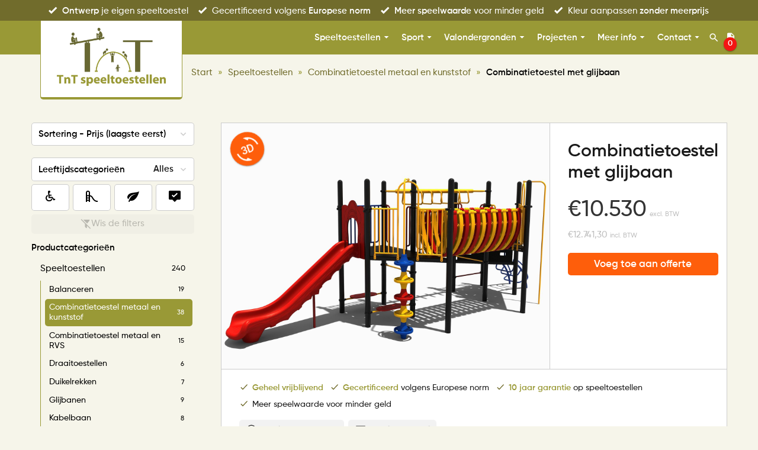

--- FILE ---
content_type: text/html; charset=UTF-8
request_url: https://tntspeeltoestellen.nl/professionele-speeltoestellen/metaal-en-kunststof/c-274
body_size: 38398
content:
    <!DOCTYPE HTML>
    <html lang="nl-NL">
    <head><meta charset="UTF-8"><script>if(navigator.userAgent.match(/MSIE|Internet Explorer/i)||navigator.userAgent.match(/Trident\/7\..*?rv:11/i)){var href=document.location.href;if(!href.match(/[?&]nowprocket/)){if(href.indexOf("?")==-1){if(href.indexOf("#")==-1){document.location.href=href+"?nowprocket=1"}else{document.location.href=href.replace("#","?nowprocket=1#")}}else{if(href.indexOf("#")==-1){document.location.href=href+"&nowprocket=1"}else{document.location.href=href.replace("#","&nowprocket=1#")}}}}</script><script>(()=>{class RocketLazyLoadScripts{constructor(){this.v="2.0.4",this.userEvents=["keydown","keyup","mousedown","mouseup","mousemove","mouseover","mouseout","touchmove","touchstart","touchend","touchcancel","wheel","click","dblclick","input"],this.attributeEvents=["onblur","onclick","oncontextmenu","ondblclick","onfocus","onmousedown","onmouseenter","onmouseleave","onmousemove","onmouseout","onmouseover","onmouseup","onmousewheel","onscroll","onsubmit"]}async t(){this.i(),this.o(),/iP(ad|hone)/.test(navigator.userAgent)&&this.h(),this.u(),this.l(this),this.m(),this.k(this),this.p(this),this._(),await Promise.all([this.R(),this.L()]),this.lastBreath=Date.now(),this.S(this),this.P(),this.D(),this.O(),this.M(),await this.C(this.delayedScripts.normal),await this.C(this.delayedScripts.defer),await this.C(this.delayedScripts.async),await this.T(),await this.F(),await this.j(),await this.A(),window.dispatchEvent(new Event("rocket-allScriptsLoaded")),this.everythingLoaded=!0,this.lastTouchEnd&&await new Promise(t=>setTimeout(t,500-Date.now()+this.lastTouchEnd)),this.I(),this.H(),this.U(),this.W()}i(){this.CSPIssue=sessionStorage.getItem("rocketCSPIssue"),document.addEventListener("securitypolicyviolation",t=>{this.CSPIssue||"script-src-elem"!==t.violatedDirective||"data"!==t.blockedURI||(this.CSPIssue=!0,sessionStorage.setItem("rocketCSPIssue",!0))},{isRocket:!0})}o(){window.addEventListener("pageshow",t=>{this.persisted=t.persisted,this.realWindowLoadedFired=!0},{isRocket:!0}),window.addEventListener("pagehide",()=>{this.onFirstUserAction=null},{isRocket:!0})}h(){let t;function e(e){t=e}window.addEventListener("touchstart",e,{isRocket:!0}),window.addEventListener("touchend",function i(o){o.changedTouches[0]&&t.changedTouches[0]&&Math.abs(o.changedTouches[0].pageX-t.changedTouches[0].pageX)<10&&Math.abs(o.changedTouches[0].pageY-t.changedTouches[0].pageY)<10&&o.timeStamp-t.timeStamp<200&&(window.removeEventListener("touchstart",e,{isRocket:!0}),window.removeEventListener("touchend",i,{isRocket:!0}),"INPUT"===o.target.tagName&&"text"===o.target.type||(o.target.dispatchEvent(new TouchEvent("touchend",{target:o.target,bubbles:!0})),o.target.dispatchEvent(new MouseEvent("mouseover",{target:o.target,bubbles:!0})),o.target.dispatchEvent(new PointerEvent("click",{target:o.target,bubbles:!0,cancelable:!0,detail:1,clientX:o.changedTouches[0].clientX,clientY:o.changedTouches[0].clientY})),event.preventDefault()))},{isRocket:!0})}q(t){this.userActionTriggered||("mousemove"!==t.type||this.firstMousemoveIgnored?"keyup"===t.type||"mouseover"===t.type||"mouseout"===t.type||(this.userActionTriggered=!0,this.onFirstUserAction&&this.onFirstUserAction()):this.firstMousemoveIgnored=!0),"click"===t.type&&t.preventDefault(),t.stopPropagation(),t.stopImmediatePropagation(),"touchstart"===this.lastEvent&&"touchend"===t.type&&(this.lastTouchEnd=Date.now()),"click"===t.type&&(this.lastTouchEnd=0),this.lastEvent=t.type,t.composedPath&&t.composedPath()[0].getRootNode()instanceof ShadowRoot&&(t.rocketTarget=t.composedPath()[0]),this.savedUserEvents.push(t)}u(){this.savedUserEvents=[],this.userEventHandler=this.q.bind(this),this.userEvents.forEach(t=>window.addEventListener(t,this.userEventHandler,{passive:!1,isRocket:!0})),document.addEventListener("visibilitychange",this.userEventHandler,{isRocket:!0})}U(){this.userEvents.forEach(t=>window.removeEventListener(t,this.userEventHandler,{passive:!1,isRocket:!0})),document.removeEventListener("visibilitychange",this.userEventHandler,{isRocket:!0}),this.savedUserEvents.forEach(t=>{(t.rocketTarget||t.target).dispatchEvent(new window[t.constructor.name](t.type,t))})}m(){const t="return false",e=Array.from(this.attributeEvents,t=>"data-rocket-"+t),i="["+this.attributeEvents.join("],[")+"]",o="[data-rocket-"+this.attributeEvents.join("],[data-rocket-")+"]",s=(e,i,o)=>{o&&o!==t&&(e.setAttribute("data-rocket-"+i,o),e["rocket"+i]=new Function("event",o),e.setAttribute(i,t))};new MutationObserver(t=>{for(const n of t)"attributes"===n.type&&(n.attributeName.startsWith("data-rocket-")||this.everythingLoaded?n.attributeName.startsWith("data-rocket-")&&this.everythingLoaded&&this.N(n.target,n.attributeName.substring(12)):s(n.target,n.attributeName,n.target.getAttribute(n.attributeName))),"childList"===n.type&&n.addedNodes.forEach(t=>{if(t.nodeType===Node.ELEMENT_NODE)if(this.everythingLoaded)for(const i of[t,...t.querySelectorAll(o)])for(const t of i.getAttributeNames())e.includes(t)&&this.N(i,t.substring(12));else for(const e of[t,...t.querySelectorAll(i)])for(const t of e.getAttributeNames())this.attributeEvents.includes(t)&&s(e,t,e.getAttribute(t))})}).observe(document,{subtree:!0,childList:!0,attributeFilter:[...this.attributeEvents,...e]})}I(){this.attributeEvents.forEach(t=>{document.querySelectorAll("[data-rocket-"+t+"]").forEach(e=>{this.N(e,t)})})}N(t,e){const i=t.getAttribute("data-rocket-"+e);i&&(t.setAttribute(e,i),t.removeAttribute("data-rocket-"+e))}k(t){Object.defineProperty(HTMLElement.prototype,"onclick",{get(){return this.rocketonclick||null},set(e){this.rocketonclick=e,this.setAttribute(t.everythingLoaded?"onclick":"data-rocket-onclick","this.rocketonclick(event)")}})}S(t){function e(e,i){let o=e[i];e[i]=null,Object.defineProperty(e,i,{get:()=>o,set(s){t.everythingLoaded?o=s:e["rocket"+i]=o=s}})}e(document,"onreadystatechange"),e(window,"onload"),e(window,"onpageshow");try{Object.defineProperty(document,"readyState",{get:()=>t.rocketReadyState,set(e){t.rocketReadyState=e},configurable:!0}),document.readyState="loading"}catch(t){console.log("WPRocket DJE readyState conflict, bypassing")}}l(t){this.originalAddEventListener=EventTarget.prototype.addEventListener,this.originalRemoveEventListener=EventTarget.prototype.removeEventListener,this.savedEventListeners=[],EventTarget.prototype.addEventListener=function(e,i,o){o&&o.isRocket||!t.B(e,this)&&!t.userEvents.includes(e)||t.B(e,this)&&!t.userActionTriggered||e.startsWith("rocket-")||t.everythingLoaded?t.originalAddEventListener.call(this,e,i,o):(t.savedEventListeners.push({target:this,remove:!1,type:e,func:i,options:o}),"mouseenter"!==e&&"mouseleave"!==e||t.originalAddEventListener.call(this,e,t.savedUserEvents.push,o))},EventTarget.prototype.removeEventListener=function(e,i,o){o&&o.isRocket||!t.B(e,this)&&!t.userEvents.includes(e)||t.B(e,this)&&!t.userActionTriggered||e.startsWith("rocket-")||t.everythingLoaded?t.originalRemoveEventListener.call(this,e,i,o):t.savedEventListeners.push({target:this,remove:!0,type:e,func:i,options:o})}}J(t,e){this.savedEventListeners=this.savedEventListeners.filter(i=>{let o=i.type,s=i.target||window;return e!==o||t!==s||(this.B(o,s)&&(i.type="rocket-"+o),this.$(i),!1)})}H(){EventTarget.prototype.addEventListener=this.originalAddEventListener,EventTarget.prototype.removeEventListener=this.originalRemoveEventListener,this.savedEventListeners.forEach(t=>this.$(t))}$(t){t.remove?this.originalRemoveEventListener.call(t.target,t.type,t.func,t.options):this.originalAddEventListener.call(t.target,t.type,t.func,t.options)}p(t){let e;function i(e){return t.everythingLoaded?e:e.split(" ").map(t=>"load"===t||t.startsWith("load.")?"rocket-jquery-load":t).join(" ")}function o(o){function s(e){const s=o.fn[e];o.fn[e]=o.fn.init.prototype[e]=function(){return this[0]===window&&t.userActionTriggered&&("string"==typeof arguments[0]||arguments[0]instanceof String?arguments[0]=i(arguments[0]):"object"==typeof arguments[0]&&Object.keys(arguments[0]).forEach(t=>{const e=arguments[0][t];delete arguments[0][t],arguments[0][i(t)]=e})),s.apply(this,arguments),this}}if(o&&o.fn&&!t.allJQueries.includes(o)){const e={DOMContentLoaded:[],"rocket-DOMContentLoaded":[]};for(const t in e)document.addEventListener(t,()=>{e[t].forEach(t=>t())},{isRocket:!0});o.fn.ready=o.fn.init.prototype.ready=function(i){function s(){parseInt(o.fn.jquery)>2?setTimeout(()=>i.bind(document)(o)):i.bind(document)(o)}return"function"==typeof i&&(t.realDomReadyFired?!t.userActionTriggered||t.fauxDomReadyFired?s():e["rocket-DOMContentLoaded"].push(s):e.DOMContentLoaded.push(s)),o([])},s("on"),s("one"),s("off"),t.allJQueries.push(o)}e=o}t.allJQueries=[],o(window.jQuery),Object.defineProperty(window,"jQuery",{get:()=>e,set(t){o(t)}})}P(){const t=new Map;document.write=document.writeln=function(e){const i=document.currentScript,o=document.createRange(),s=i.parentElement;let n=t.get(i);void 0===n&&(n=i.nextSibling,t.set(i,n));const c=document.createDocumentFragment();o.setStart(c,0),c.appendChild(o.createContextualFragment(e)),s.insertBefore(c,n)}}async R(){return new Promise(t=>{this.userActionTriggered?t():this.onFirstUserAction=t})}async L(){return new Promise(t=>{document.addEventListener("DOMContentLoaded",()=>{this.realDomReadyFired=!0,t()},{isRocket:!0})})}async j(){return this.realWindowLoadedFired?Promise.resolve():new Promise(t=>{window.addEventListener("load",t,{isRocket:!0})})}M(){this.pendingScripts=[];this.scriptsMutationObserver=new MutationObserver(t=>{for(const e of t)e.addedNodes.forEach(t=>{"SCRIPT"!==t.tagName||t.noModule||t.isWPRocket||this.pendingScripts.push({script:t,promise:new Promise(e=>{const i=()=>{const i=this.pendingScripts.findIndex(e=>e.script===t);i>=0&&this.pendingScripts.splice(i,1),e()};t.addEventListener("load",i,{isRocket:!0}),t.addEventListener("error",i,{isRocket:!0}),setTimeout(i,1e3)})})})}),this.scriptsMutationObserver.observe(document,{childList:!0,subtree:!0})}async F(){await this.X(),this.pendingScripts.length?(await this.pendingScripts[0].promise,await this.F()):this.scriptsMutationObserver.disconnect()}D(){this.delayedScripts={normal:[],async:[],defer:[]},document.querySelectorAll("script[type$=rocketlazyloadscript]").forEach(t=>{t.hasAttribute("data-rocket-src")?t.hasAttribute("async")&&!1!==t.async?this.delayedScripts.async.push(t):t.hasAttribute("defer")&&!1!==t.defer||"module"===t.getAttribute("data-rocket-type")?this.delayedScripts.defer.push(t):this.delayedScripts.normal.push(t):this.delayedScripts.normal.push(t)})}async _(){await this.L();let t=[];document.querySelectorAll("script[type$=rocketlazyloadscript][data-rocket-src]").forEach(e=>{let i=e.getAttribute("data-rocket-src");if(i&&!i.startsWith("data:")){i.startsWith("//")&&(i=location.protocol+i);try{const o=new URL(i).origin;o!==location.origin&&t.push({src:o,crossOrigin:e.crossOrigin||"module"===e.getAttribute("data-rocket-type")})}catch(t){}}}),t=[...new Map(t.map(t=>[JSON.stringify(t),t])).values()],this.Y(t,"preconnect")}async G(t){if(await this.K(),!0!==t.noModule||!("noModule"in HTMLScriptElement.prototype))return new Promise(e=>{let i;function o(){(i||t).setAttribute("data-rocket-status","executed"),e()}try{if(navigator.userAgent.includes("Firefox/")||""===navigator.vendor||this.CSPIssue)i=document.createElement("script"),[...t.attributes].forEach(t=>{let e=t.nodeName;"type"!==e&&("data-rocket-type"===e&&(e="type"),"data-rocket-src"===e&&(e="src"),i.setAttribute(e,t.nodeValue))}),t.text&&(i.text=t.text),t.nonce&&(i.nonce=t.nonce),i.hasAttribute("src")?(i.addEventListener("load",o,{isRocket:!0}),i.addEventListener("error",()=>{i.setAttribute("data-rocket-status","failed-network"),e()},{isRocket:!0}),setTimeout(()=>{i.isConnected||e()},1)):(i.text=t.text,o()),i.isWPRocket=!0,t.parentNode.replaceChild(i,t);else{const i=t.getAttribute("data-rocket-type"),s=t.getAttribute("data-rocket-src");i?(t.type=i,t.removeAttribute("data-rocket-type")):t.removeAttribute("type"),t.addEventListener("load",o,{isRocket:!0}),t.addEventListener("error",i=>{this.CSPIssue&&i.target.src.startsWith("data:")?(console.log("WPRocket: CSP fallback activated"),t.removeAttribute("src"),this.G(t).then(e)):(t.setAttribute("data-rocket-status","failed-network"),e())},{isRocket:!0}),s?(t.fetchPriority="high",t.removeAttribute("data-rocket-src"),t.src=s):t.src="data:text/javascript;base64,"+window.btoa(unescape(encodeURIComponent(t.text)))}}catch(i){t.setAttribute("data-rocket-status","failed-transform"),e()}});t.setAttribute("data-rocket-status","skipped")}async C(t){const e=t.shift();return e?(e.isConnected&&await this.G(e),this.C(t)):Promise.resolve()}O(){this.Y([...this.delayedScripts.normal,...this.delayedScripts.defer,...this.delayedScripts.async],"preload")}Y(t,e){this.trash=this.trash||[];let i=!0;var o=document.createDocumentFragment();t.forEach(t=>{const s=t.getAttribute&&t.getAttribute("data-rocket-src")||t.src;if(s&&!s.startsWith("data:")){const n=document.createElement("link");n.href=s,n.rel=e,"preconnect"!==e&&(n.as="script",n.fetchPriority=i?"high":"low"),t.getAttribute&&"module"===t.getAttribute("data-rocket-type")&&(n.crossOrigin=!0),t.crossOrigin&&(n.crossOrigin=t.crossOrigin),t.integrity&&(n.integrity=t.integrity),t.nonce&&(n.nonce=t.nonce),o.appendChild(n),this.trash.push(n),i=!1}}),document.head.appendChild(o)}W(){this.trash.forEach(t=>t.remove())}async T(){try{document.readyState="interactive"}catch(t){}this.fauxDomReadyFired=!0;try{await this.K(),this.J(document,"readystatechange"),document.dispatchEvent(new Event("rocket-readystatechange")),await this.K(),document.rocketonreadystatechange&&document.rocketonreadystatechange(),await this.K(),this.J(document,"DOMContentLoaded"),document.dispatchEvent(new Event("rocket-DOMContentLoaded")),await this.K(),this.J(window,"DOMContentLoaded"),window.dispatchEvent(new Event("rocket-DOMContentLoaded"))}catch(t){console.error(t)}}async A(){try{document.readyState="complete"}catch(t){}try{await this.K(),this.J(document,"readystatechange"),document.dispatchEvent(new Event("rocket-readystatechange")),await this.K(),document.rocketonreadystatechange&&document.rocketonreadystatechange(),await this.K(),this.J(window,"load"),window.dispatchEvent(new Event("rocket-load")),await this.K(),window.rocketonload&&window.rocketonload(),await this.K(),this.allJQueries.forEach(t=>t(window).trigger("rocket-jquery-load")),await this.K(),this.J(window,"pageshow");const t=new Event("rocket-pageshow");t.persisted=this.persisted,window.dispatchEvent(t),await this.K(),window.rocketonpageshow&&window.rocketonpageshow({persisted:this.persisted})}catch(t){console.error(t)}}async K(){Date.now()-this.lastBreath>45&&(await this.X(),this.lastBreath=Date.now())}async X(){return document.hidden?new Promise(t=>setTimeout(t)):new Promise(t=>requestAnimationFrame(t))}B(t,e){return e===document&&"readystatechange"===t||(e===document&&"DOMContentLoaded"===t||(e===window&&"DOMContentLoaded"===t||(e===window&&"load"===t||e===window&&"pageshow"===t)))}static run(){(new RocketLazyLoadScripts).t()}}RocketLazyLoadScripts.run()})();</script>
        
        <meta name="viewport" content="width=device-width, initial-scale=1">

		<meta name='robots' content='index, follow, max-image-preview:large, max-snippet:-1, max-video-preview:-1' />

<!-- Google Tag Manager for WordPress by gtm4wp.com -->
<script data-cfasync="false" data-pagespeed-no-defer>
	var gtm4wp_datalayer_name = "dataLayer";
	var dataLayer = dataLayer || [];
	const gtm4wp_use_sku_instead = 0;
	const gtm4wp_currency = 'EUR';
	const gtm4wp_product_per_impression = 0;
	const gtm4wp_clear_ecommerce = false;
	const gtm4wp_datalayer_max_timeout = 2000;
</script>
<!-- End Google Tag Manager for WordPress by gtm4wp.com -->
	<!-- This site is optimized with the Yoast SEO plugin v26.7 - https://yoast.com/wordpress/plugins/seo/ -->
	<title>Professioneel combinatietoestel met glijbaan | TnT Speeltoestellen</title>
<link data-rocket-prefetch href="https://www.googletagmanager.com" rel="dns-prefetch">
<link data-rocket-prefetch href="https://cdn.tntspeeltoestellen.nl" rel="dns-prefetch"><link rel="preload" data-rocket-preload as="image" href="https://cdn.tntspeeltoestellen.nl/wp-content/uploads/2017/07/10124414/250829-6-12C-274new-2.jpg" imagesrcset="https://cdn.tntspeeltoestellen.nl/wp-content/uploads/2017/07/10124414/250829-6-12C-274new-2.jpg 2500w, https://cdn.tntspeeltoestellen.nl/wp-content/uploads/2017/07/10124414/250829-6-12C-274new-2-500x375.jpg 500w, https://cdn.tntspeeltoestellen.nl/wp-content/uploads/2017/07/10124414/250829-6-12C-274new-2-1600x1200.jpg 1600w, https://cdn.tntspeeltoestellen.nl/wp-content/uploads/2017/07/10124414/250829-6-12C-274new-2-200x150.jpg 200w, https://cdn.tntspeeltoestellen.nl/wp-content/uploads/2017/07/10124414/250829-6-12C-274new-2-2048x1536.jpg 2048w" imagesizes="(max-width: 2500px) 100vw, 2500px" fetchpriority="high">
	<meta name="description" content="Professioneel Combitoestel met glijbaan ✔️ Gecertificeerde Speeltoestellen ✔️ Voor gemeenten, scholen en recreatie ✔️ Op maat gemaakt ✔️ onderhoudsvrij" />
	<link rel="canonical" href="https://tntspeeltoestellen.nl/professionele-speeltoestellen/metaal-en-kunststof/c-274" />
	<meta property="og:locale" content="nl_NL" />
	<meta property="og:type" content="article" />
	<meta property="og:title" content="Professioneel combinatietoestel met glijbaan | TnT Speeltoestellen" />
	<meta property="og:description" content="Professioneel Combitoestel met glijbaan ✔️ Gecertificeerde Speeltoestellen ✔️ Voor gemeenten, scholen en recreatie ✔️ Op maat gemaakt ✔️ onderhoudsvrij" />
	<meta property="og:url" content="https://tntspeeltoestellen.nl/professionele-speeltoestellen/metaal-en-kunststof/c-274" />
	<meta property="og:site_name" content="TnT Speeltoestellen" />
	<meta property="article:publisher" content="https://www.facebook.com/tntspeeltoestellen/" />
	<meta property="article:modified_time" content="2025-09-19T09:59:28+00:00" />
	<meta property="og:image" content="https://cdn.tntspeeltoestellen.nl/wp-content/uploads/2017/07/10124414/250829-6-12C-274new-2.jpg" />
	<meta property="og:image:width" content="2500" />
	<meta property="og:image:height" content="1875" />
	<meta property="og:image:type" content="image/jpeg" />
	<script type="application/ld+json" class="yoast-schema-graph">{"@context":"https://schema.org","@graph":[{"@type":"WebPage","@id":"https://tntspeeltoestellen.nl/professionele-speeltoestellen/metaal-en-kunststof/c-274","url":"https://tntspeeltoestellen.nl/professionele-speeltoestellen/metaal-en-kunststof/c-274","name":"Professioneel combinatietoestel met glijbaan | TnT Speeltoestellen","isPartOf":{"@id":"https://tntspeeltoestellen.nl/#website"},"primaryImageOfPage":{"@id":"https://tntspeeltoestellen.nl/professionele-speeltoestellen/metaal-en-kunststof/c-274#primaryimage"},"image":{"@id":"https://tntspeeltoestellen.nl/professionele-speeltoestellen/metaal-en-kunststof/c-274#primaryimage"},"thumbnailUrl":"https://cdn.tntspeeltoestellen.nl/wp-content/uploads/2017/07/10124414/250829-6-12C-274new-2.jpg","datePublished":"2017-07-25T23:00:00+00:00","dateModified":"2025-09-19T09:59:28+00:00","description":"Professioneel Combitoestel met glijbaan ✔️ Gecertificeerde Speeltoestellen ✔️ Voor gemeenten, scholen en recreatie ✔️ Op maat gemaakt ✔️ onderhoudsvrij","breadcrumb":{"@id":"https://tntspeeltoestellen.nl/professionele-speeltoestellen/metaal-en-kunststof/c-274#breadcrumb"},"inLanguage":"nl-NL","potentialAction":[{"@type":"ReadAction","target":["https://tntspeeltoestellen.nl/professionele-speeltoestellen/metaal-en-kunststof/c-274"]}]},{"@type":"ImageObject","inLanguage":"nl-NL","@id":"https://tntspeeltoestellen.nl/professionele-speeltoestellen/metaal-en-kunststof/c-274#primaryimage","url":"https://cdn.tntspeeltoestellen.nl/wp-content/uploads/2017/07/10124414/250829-6-12C-274new-2.jpg","contentUrl":"https://cdn.tntspeeltoestellen.nl/wp-content/uploads/2017/07/10124414/250829-6-12C-274new-2.jpg","width":2500,"height":1875},{"@type":"BreadcrumbList","@id":"https://tntspeeltoestellen.nl/professionele-speeltoestellen/metaal-en-kunststof/c-274#breadcrumb","itemListElement":[{"@type":"ListItem","position":1,"name":"Start","item":"https://tntspeeltoestellen.nl/"},{"@type":"ListItem","position":2,"name":"Winkel","item":"https://tntspeeltoestellen.nl/winkel"},{"@type":"ListItem","position":3,"name":"C-274"}]},{"@type":"WebSite","@id":"https://tntspeeltoestellen.nl/#website","url":"https://tntspeeltoestellen.nl/","name":"TnT Speeltoestellen","description":"Een complete oplossing voor een scherpe prijs!","publisher":{"@id":"https://tntspeeltoestellen.nl/#organization"},"potentialAction":[{"@type":"SearchAction","target":{"@type":"EntryPoint","urlTemplate":"https://tntspeeltoestellen.nl/?s={search_term_string}"},"query-input":{"@type":"PropertyValueSpecification","valueRequired":true,"valueName":"search_term_string"}}],"inLanguage":"nl-NL"},{"@type":"Organization","@id":"https://tntspeeltoestellen.nl/#organization","name":"TnT Speeltoestellen","url":"https://tntspeeltoestellen.nl/","logo":{"@type":"ImageObject","inLanguage":"nl-NL","@id":"https://tntspeeltoestellen.nl/#/schema/logo/image/","url":"https://cdn.tntspeeltoestellen.nl/wp-content/uploads/2019/03/12121357/logo-kleur.png","contentUrl":"https://cdn.tntspeeltoestellen.nl/wp-content/uploads/2019/03/12121357/logo-kleur.png","width":600,"height":322,"caption":"TnT Speeltoestellen"},"image":{"@id":"https://tntspeeltoestellen.nl/#/schema/logo/image/"},"sameAs":["https://www.facebook.com/tntspeeltoestellen/"]}]}</script>
	<!-- / Yoast SEO plugin. -->



<link rel="alternate" title="oEmbed (JSON)" type="application/json+oembed" href="https://tntspeeltoestellen.nl/wp-json/oembed/1.0/embed?url=https%3A%2F%2Ftntspeeltoestellen.nl%2Fprofessionele-speeltoestellen%2Fmetaal-en-kunststof%2Fc-274" />
<link rel="alternate" title="oEmbed (XML)" type="text/xml+oembed" href="https://tntspeeltoestellen.nl/wp-json/oembed/1.0/embed?url=https%3A%2F%2Ftntspeeltoestellen.nl%2Fprofessionele-speeltoestellen%2Fmetaal-en-kunststof%2Fc-274&#038;format=xml" />
<style id='wp-img-auto-sizes-contain-inline-css' type='text/css'>
img:is([sizes=auto i],[sizes^="auto," i]){contain-intrinsic-size:3000px 1500px}
/*# sourceURL=wp-img-auto-sizes-contain-inline-css */
</style>
<style id='wp-emoji-styles-inline-css' type='text/css'>

	img.wp-smiley, img.emoji {
		display: inline !important;
		border: none !important;
		box-shadow: none !important;
		height: 1em !important;
		width: 1em !important;
		margin: 0 0.07em !important;
		vertical-align: -0.1em !important;
		background: none !important;
		padding: 0 !important;
	}
/*# sourceURL=wp-emoji-styles-inline-css */
</style>
<style id='classic-theme-styles-inline-css' type='text/css'>
/*! This file is auto-generated */
.wp-block-button__link{color:#fff;background-color:#32373c;border-radius:9999px;box-shadow:none;text-decoration:none;padding:calc(.667em + 2px) calc(1.333em + 2px);font-size:1.125em}.wp-block-file__button{background:#32373c;color:#fff;text-decoration:none}
/*# sourceURL=/wp-includes/css/classic-themes.min.css */
</style>
<style id='woocommerce-inline-inline-css' type='text/css'>
.woocommerce form .form-row .required { visibility: visible; }
/*# sourceURL=woocommerce-inline-inline-css */
</style>
<link data-minify="1" rel='stylesheet' id='wc-pb-checkout-blocks-css' href='https://tntspeeltoestellen.nl/wp-content/cache/min/1/wp-content/plugins/woocommerce-product-bundles/assets/css/frontend/checkout-blocks.css?ver=1768389949' type='text/css' media='all' />
<style id='wc-pb-checkout-blocks-inline-css' type='text/css'>
table.wc-block-cart-items .wc-block-cart-items__row.is-bundle__meta_hidden .wc-block-components-product-details__inclusief, .wc-block-components-order-summary-item.is-bundle__meta_hidden .wc-block-components-product-details__inclusief { display:none; } table.wc-block-cart-items .wc-block-cart-items__row.is-bundle .wc-block-components-product-details__inclusief .wc-block-components-product-details__name, .wc-block-components-order-summary-item.is-bundle .wc-block-components-product-details__inclusief .wc-block-components-product-details__name { display:block; margin-bottom: 0.5em } table.wc-block-cart-items .wc-block-cart-items__row.is-bundle .wc-block-components-product-details__inclusief:not(:first-of-type) .wc-block-components-product-details__name, .wc-block-components-order-summary-item.is-bundle .wc-block-components-product-details__inclusief:not(:first-of-type) .wc-block-components-product-details__name { display:none } table.wc-block-cart-items .wc-block-cart-items__row.is-bundle .wc-block-components-product-details__inclusief + li:not( .wc-block-components-product-details__inclusief ), .wc-block-components-order-summary-item.is-bundle .wc-block-components-product-details__inclusief + li:not( .wc-block-components-product-details__inclusief ) { margin-top:0.5em }
/*# sourceURL=wc-pb-checkout-blocks-inline-css */
</style>
<link data-minify="1" rel='stylesheet' id='wc-bundle-style-css' href='https://tntspeeltoestellen.nl/wp-content/cache/min/1/wp-content/plugins/woocommerce-product-bundles/assets/css/frontend/woocommerce.css?ver=1768389949' type='text/css' media='all' />
<link data-minify="1" rel='stylesheet' id='fancybox-css' href='https://tntspeeltoestellen.nl/wp-content/cache/min/1/wp-content/themes/tntspeeltoestellen/vendor/fancybox/fancybox/fancybox.css?ver=1768389949' type='text/css' media='all' />
<link data-minify="1" rel='stylesheet' id='carousel-css' href='https://tntspeeltoestellen.nl/wp-content/cache/min/1/wp-content/themes/tntspeeltoestellen/vendor/fancybox/carousel/carousel.css?ver=1768389949' type='text/css' media='all' />
<link data-minify="1" rel='stylesheet' id='carousel-autoplay-css' href='https://tntspeeltoestellen.nl/wp-content/cache/min/1/wp-content/themes/tntspeeltoestellen/vendor/fancybox/carousel/carousel.autoplay.css?ver=1768389949' type='text/css' media='all' />
<link data-minify="1" rel='stylesheet' id='carousel-thumbs-css' href='https://tntspeeltoestellen.nl/wp-content/cache/min/1/wp-content/themes/tntspeeltoestellen/vendor/fancybox/carousel/carousel.thumbs.css?ver=1768389949' type='text/css' media='all' />
<link data-minify="1" rel='stylesheet' id='custom-css' href='https://tntspeeltoestellen.nl/wp-content/cache/min/1/wp-content/themes/tntspeeltoestellen/assets/css/style.css?ver=1768389949' type='text/css' media='all' />
<script type="text/template" id="tmpl-variation-template">
    <div class="woocommerce-variation-description">{{{ data.variation.variation_description }}}</div>
    <div class="woocommerce-variation-price">{{{ data.variation.price_html }}}</div>
    <div class="woocommerce-variation-availability">{{{ data.variation.availability_html }}}</div>
</script>
<script type="text/template" id="tmpl-unavailable-variation-template">
    <p>Helaas, dit product is niet beschikbaar. Probeer een andere combinatie.</p>
</script>
<script type="text/javascript" src="https://tntspeeltoestellen.nl/wp-includes/js/jquery/jquery.min.js?ver=3.7.1" id="jquery-core-js"></script>
<script type="text/javascript" src="https://tntspeeltoestellen.nl/wp-includes/js/jquery/jquery-migrate.min.js?ver=3.4.1" id="jquery-migrate-js"></script>
<script type="rocketlazyloadscript" data-rocket-type="text/javascript" data-rocket-src="https://tntspeeltoestellen.nl/wp-includes/js/underscore.min.js?ver=1.13.7" id="underscore-js" data-rocket-defer defer></script>
<script type="text/javascript" id="wp-util-js-extra">
/* <![CDATA[ */
var _wpUtilSettings = {"ajax":{"url":"/wp-admin/admin-ajax.php"}};
//# sourceURL=wp-util-js-extra
/* ]]> */
</script>
<script type="rocketlazyloadscript" data-rocket-type="text/javascript" data-rocket-src="https://tntspeeltoestellen.nl/wp-includes/js/wp-util.min.js?ver=6.9" id="wp-util-js" data-rocket-defer defer></script>
<script type="text/javascript" src="https://tntspeeltoestellen.nl/wp-content/plugins/woocommerce/assets/js/jquery-blockui/jquery.blockUI.min.js?ver=2.7.0-wc.10.4.3" id="wc-jquery-blockui-js" data-wp-strategy="defer"></script>
<script type="rocketlazyloadscript" data-rocket-type="text/javascript" data-rocket-src="https://tntspeeltoestellen.nl/wp-includes/js/dist/hooks.min.js?ver=dd5603f07f9220ed27f1" id="wp-hooks-js"></script>
<script type="text/javascript" id="say-what-js-js-extra">
/* <![CDATA[ */
var say_what_data = {"replacements":{"woocommerce|We were unable to process your order, please try again.|":"Het was niet mogelijk om je offerte aanvraag te verwerken. Probeer het nog eens.","woocommerce|Cart updated.|":"De offerte is bijgewerkt","woocommerce|Orders|":"Offerte's","woocommerce|Order|":"Offerte","woocommerce|Search orders|":"Zoek offerte's","woocommerce|Add order|":"Offerte toevoegen","mailchimp-for-wp|Sign me up for the newsletter!|":"Schrijf me in voor de TnT nieuwsbrief","woocommerce|No orders found|":"Geen offerte's gevonden","woocommerce|%s order updated.|":"%s offerte bijgewerkt","woocommerce|%s orders updated.|":"%s offerte's bijgewerkt","woocommerce|View orders|":"Bekijk offerte's","woocommerce|orders|":"offerte's","woocommerce|%s orders placed|":"%s offerte's aangemaakt","woocommerce|Number of orders|":"Aantal offerte's","woocommerce|No orders found in trash|":"Geen offerte's in de prullenbak gevonden","woocommerce|Orders (page %d)|":"Offerte's (page %d)","woocommerce|Orders|Admin menu name":"Offerte's","woocommerce|Please read and accept the terms and conditions to proceed with your order.|":"\u003Cstrong\u003ELees en accepteer\u003C/strong\u003E onze algemene voorwaarden om verder te gaan met de offerte aanvraag","woocommerce|Thank you. Your order has been received.|":"Bedankt! We hebben jou offerte aanvraag ontvangen","woocommerce|Billing %s|":"%s","woocommerce-product-bundles|Please choose an item.|":"Kies een item","woocommerce-product-bundles|Please choose %1$s items.%2$s|":"Kies %1$s items%2$s","woocommerce-product-bundles|Please choose up to %1$s items.%2$s|":"Kies maximaal %1$s items%2$s","woocommerce-product-bundles|Please choose at least %1$s items.%2$s|":"Kies ten minste %1$s items%2$s","woocommerce-product-bundles|Please choose up to 1 item.%s|":"Kies maximaal 1 item%s","woocommerce-product-bundles|Please choose at least 1 item.%s|":"Kies ten minste 1 item%s","woocommerce-product-bundles|Please choose 1 item.%s|":"Kies 1 item%s","woocommerce-product-bundles|Add%1$s%2$s%3$s|":"Toevoegen%1$s%2$s%3$s","woocommerce-product-bundles| for %s|":" voor %s","woocommerce-product-bundles|%s items selected|":"%s items geselecteerd","woocommerce-product-bundles|1 item selected|":"1 item geselecteerd","woocommerce-product-bundles|please choose 1 item|":"Kies 1 item","woocommerce-product-bundles|please choose %s items|":"Kies %s items","woocommerce-product-bundles|please choose at least 1 item|":"Kies ten minste 1 item","woocommerce-product-bundles|please choose at least %s items|":"Kies ten minste %s items","woocommerce-product-bundles|&quot;%s&quot; cannot be added to the cart|":"\u003Cstrong\u003E%s\u003C/strong\u003E kan niet toegevoegd worden aan de offerte","woocommerce-product-addons|Subtotal|":"Subtotaal","woocommerce-product-bundles|Includes|":"Inclusief","woocommerce-product-bundles|&quot;%s&quot; cannot be purchased|":"\u003Cstrong\u003E%s\u003C/strong\u003E kan niet aangepast worden","woocommerce-product-bundles|Subtotal: |":"Subtotaal ","woocommerce|Order #%s|":"Offertenummer %s","woocommerce|Order Number|":"Offertenummer","woocommerce|Order number:|":"Offertenummer:","woocommerce|Order details|":"Offerte gegevens","woocommerce|You\u2019ve received the following order from %s:|":"Je hebt de onderstaande offerte aanvraag ontvangen van %s.","woocommerce|New Order: #{order_number}|":"Nieuwe offerteaanvraag #{order_number}","woocommerce|[{site_title}]: New order #{order_number}|":"Nieuwe offerteaanvraag #{order_number}","woocommerce|New order|":"Nieuwe offerte","woocommerce|[Order #%s]|":"Offerte #%s","woocommerce|[Order #%1$s] (%2$s)|":"Offerte #%1$s (%2$s)","woocommerce|\nBilling address|":"Contactgegevens","woocommerce|Subtotal:|":"Subtotaal","woocommerce|Total:|":"Totaal","woocommerce|Alas. Just to let you know &mdash; order #%1$s belonging to %2$s has been cancelled:|":"Helaas is offerte #%1$s van %2$s geannuleerd.","woocommerce|Order Cancelled: #{order_number}|":"Offerte #{order_number} is geannuleerd","woocommerce|Order Failed: #{order_number}|":"Offerteaanvraag #{order_number} is mislukt","woocommerce|Just to let you know &mdash; we've received your order #%s, and it is now being processed:|":"Gelukt! We hebben je offerteaanvraag met offertenummer #%s ontvangen. We gaan er mee aan de slag.","woocommerce|Enter your address to view shipping options.|":"Verzendkosten zijn nog niet berekend","woocommerce|No shipping options were found for %s.|":"Er is helaas geen verzending mogelijk naar %s","woocommerce|Shipping to %s.|":"Verzending naar %s","woocommerce|Shipping costs updated.|":"Je adres is bijgewerkt."}};
//# sourceURL=say-what-js-js-extra
/* ]]> */
</script>
<script type="rocketlazyloadscript" data-minify="1" data-rocket-type="text/javascript" data-rocket-src="https://tntspeeltoestellen.nl/wp-content/cache/min/1/wp-content/plugins/say-what/assets/build/frontend.js?ver=1768389949" id="say-what-js-js" data-rocket-defer defer></script>
<script type="text/javascript" id="wc-single-product-js-extra">
/* <![CDATA[ */
var wc_single_product_params = {"i18n_required_rating_text":"Selecteer een waardering","i18n_rating_options":["1 of 5 stars","2 of 5 stars","3 of 5 stars","4 of 5 stars","5 of 5 stars"],"i18n_product_gallery_trigger_text":"View full-screen image gallery","review_rating_required":"yes","flexslider":{"rtl":false,"animation":"slide","smoothHeight":true,"directionNav":false,"controlNav":"thumbnails","slideshow":false,"animationSpeed":500,"animationLoop":false,"allowOneSlide":false},"zoom_enabled":"","zoom_options":[],"photoswipe_enabled":"","photoswipe_options":{"shareEl":false,"closeOnScroll":false,"history":false,"hideAnimationDuration":0,"showAnimationDuration":0},"flexslider_enabled":""};
//# sourceURL=wc-single-product-js-extra
/* ]]> */
</script>
<script type="text/javascript" src="https://tntspeeltoestellen.nl/wp-content/plugins/woocommerce/assets/js/frontend/single-product.min.js?ver=10.4.3" id="wc-single-product-js" defer="defer" data-wp-strategy="defer"></script>
<script type="text/javascript" src="https://tntspeeltoestellen.nl/wp-content/plugins/woocommerce/assets/js/js-cookie/js.cookie.min.js?ver=2.1.4-wc.10.4.3" id="wc-js-cookie-js" defer="defer" data-wp-strategy="defer"></script>
<script type="text/javascript" id="woocommerce-js-extra">
/* <![CDATA[ */
var woocommerce_params = {"ajax_url":"/wp-admin/admin-ajax.php","wc_ajax_url":"/?wc-ajax=%%endpoint%%","i18n_password_show":"Show password","i18n_password_hide":"Hide password"};
//# sourceURL=woocommerce-js-extra
/* ]]> */
</script>
<script type="rocketlazyloadscript" data-rocket-type="text/javascript" data-rocket-src="https://tntspeeltoestellen.nl/wp-content/plugins/woocommerce/assets/js/frontend/woocommerce.min.js?ver=10.4.3" id="woocommerce-js" defer="defer" data-wp-strategy="defer"></script>
<script type="rocketlazyloadscript" data-rocket-type="text/javascript" data-rocket-src="https://tntspeeltoestellen.nl/wp-content/plugins/woocommerce/assets/js/dompurify/purify.min.js?ver=10.4.3" id="wc-dompurify-js" defer="defer" data-wp-strategy="defer"></script>
<script type="text/javascript" id="wc-cart-fragments-js-extra">
/* <![CDATA[ */
var wc_cart_fragments_params = {"ajax_url":"/wp-admin/admin-ajax.php","wc_ajax_url":"/?wc-ajax=%%endpoint%%","cart_hash_key":"wc_cart_hash_cb5104e515a4b018a698287eaaa12add","fragment_name":"wc_fragments_cb5104e515a4b018a698287eaaa12add","request_timeout":"5000"};
//# sourceURL=wc-cart-fragments-js-extra
/* ]]> */
</script>
<script type="text/javascript" src="https://tntspeeltoestellen.nl/wp-content/plugins/woocommerce/assets/js/frontend/cart-fragments.min.js?ver=10.4.3" id="wc-cart-fragments-js" defer="defer" data-wp-strategy="defer"></script>
<script type="rocketlazyloadscript" data-rocket-type="text/javascript" data-rocket-src="https://tntspeeltoestellen.nl/wp-content/plugins/woocommerce/assets/js/select2/select2.full.min.js?ver=4.0.3-wc.10.4.3" id="wc-select2-js" defer="defer" data-wp-strategy="defer"></script>
<link rel="https://api.w.org/" href="https://tntspeeltoestellen.nl/wp-json/" /><link rel="alternate" title="JSON" type="application/json" href="https://tntspeeltoestellen.nl/wp-json/wp/v2/product/19048" />
<!-- Google Tag Manager for WordPress by gtm4wp.com -->
<!-- GTM Container placement set to manual -->
<script data-cfasync="false" data-pagespeed-no-defer type="text/javascript">
	var dataLayer_content = {"pageTitle":"Professioneel combinatietoestel met glijbaan | TnT Speeltoestellen","pagePostType":"product","pagePostType2":"single-product","productRatingCounts":[],"productAverageRating":0,"productReviewCount":0,"productType":"simple","productIsVariable":0};
	dataLayer.push( dataLayer_content );
</script>
<script data-cfasync="false" data-pagespeed-no-defer type="text/javascript">
(function(w,d,s,l,i){w[l]=w[l]||[];w[l].push({'gtm.start':
new Date().getTime(),event:'gtm.js'});var f=d.getElementsByTagName(s)[0],
j=d.createElement(s),dl=l!='dataLayer'?'&l='+l:'';j.async=true;j.src=
'//www.googletagmanager.com/gtm.js?id='+i+dl;f.parentNode.insertBefore(j,f);
})(window,document,'script','dataLayer','GTM-WQGV3FT');
</script>
<!-- End Google Tag Manager for WordPress by gtm4wp.com -->	<noscript><style>.woocommerce-product-gallery{ opacity: 1 !important; }</style></noscript>
	<link rel="icon" href="https://cdn.tntspeeltoestellen.nl/wp-content/uploads/2023/09/28091801/cropped-favicon-512-2-32x32.png" sizes="32x32" />
<link rel="icon" href="https://cdn.tntspeeltoestellen.nl/wp-content/uploads/2023/09/28091801/cropped-favicon-512-2-192x192.png" sizes="192x192" />
<link rel="apple-touch-icon" href="https://cdn.tntspeeltoestellen.nl/wp-content/uploads/2023/09/28091801/cropped-favicon-512-2-180x180.png" />
<meta name="msapplication-TileImage" content="https://cdn.tntspeeltoestellen.nl/wp-content/uploads/2023/09/28091801/cropped-favicon-512-2-270x270.png" />
<noscript><style id="rocket-lazyload-nojs-css">.rll-youtube-player, [data-lazy-src]{display:none !important;}</style></noscript>
            <!-- Global site tag (gtag.js) - Google Analytics -->
            <script async src="https://www.googletagmanager.com/gtag/js?id=UA-56634457-1"></script>
            <script>
							window.dataLayer = window.dataLayer || []

							function gtag () {
								dataLayer.push(arguments)
							}

							gtag('js', new Date())

							gtag('config', 'UA-56634457-1')
            </script>

		
    <link data-minify="1" rel='stylesheet' id='wc-blocks-style-css' href='https://tntspeeltoestellen.nl/wp-content/cache/min/1/wp-content/plugins/woocommerce/assets/client/blocks/wc-blocks.css?ver=1768389949' type='text/css' media='all' />
<style id="rocket-lazyrender-inline-css">[data-wpr-lazyrender] {content-visibility: auto;}</style></head>

<body class="wp-singular product-template-default single single-product postid-19048 wp-theme-tntspeeltoestellen page theme-tntspeeltoestellen woocommerce woocommerce-page woocommerce-no-js">


<!-- GTM Container placement set to manual -->
<!-- Google Tag Manager (noscript) -->
				<noscript><iframe src="https://www.googletagmanager.com/ns.html?id=GTM-WQGV3FT" height="0" width="0" style="display:none;visibility:hidden" aria-hidden="true"></iframe></noscript>
<!-- End Google Tag Manager (noscript) -->
<!-- GTM Container placement set to manual -->
<!-- Google Tag Manager (noscript) -->
    <header  id="header" class="">

		            <ul class="header-usps">
				                    <li>

						
                            <a href="https://tntspeeltoestellen.nl/tnt-3d-ontwerper" target="_self">

								<svg style="width: 1.25em; height: 1.25em;" viewBox="0 0 24 24">
    <path fill="currentColor" d="M9,20.42L2.79,14.21L5.62,11.38L9,14.77L18.88,4.88L21.71,7.71L9,20.42Z"/>
</svg>
								<strong>Ontwerp</strong> je eigen speeltoestel
                            </a>

						
                    </li>
				                    <li>

						
                            <a href="https://tntspeeltoestellen.nl/over-tnt/daarom-tnt" target="_self">

								<svg style="width: 1.25em; height: 1.25em;" viewBox="0 0 24 24">
    <path fill="currentColor" d="M9,20.42L2.79,14.21L5.62,11.38L9,14.77L18.88,4.88L21.71,7.71L9,20.42Z"/>
</svg>
								Gecertificeerd volgens <strong>Europese norm</strong>
                            </a>

						
                    </li>
				                    <li>

						
                            <a href="https://tntspeeltoestellen.nl/professionele-speeltoestellen" target="_self">

								<svg style="width: 1.25em; height: 1.25em;" viewBox="0 0 24 24">
    <path fill="currentColor" d="M9,20.42L2.79,14.21L5.62,11.38L9,14.77L18.88,4.88L21.71,7.71L9,20.42Z"/>
</svg>
								<strong>Meer speelwaarde</strong> voor minder geld
                            </a>

						
                    </li>
				                    <li>

						
                            <a href="https://tntspeeltoestellen.nl/gratis-kleurstelling-kiezen-voor-speeltoestellen" target="_self">

								<svg style="width: 1.25em; height: 1.25em;" viewBox="0 0 24 24">
    <path fill="currentColor" d="M9,20.42L2.79,14.21L5.62,11.38L9,14.77L18.88,4.88L21.71,7.71L9,20.42Z"/>
</svg>
								Kleur aanpassen <strong>zonder meerprijs</strong>
                            </a>

						
                    </li>
				            </ul>
		
        <div  class="container header-menu">
            <div  class="inner">

                <a class="floating-logo kleur" href="https://tntspeeltoestellen.nl">
					    <picture>

		            <source srcset="https://cdn.tntspeeltoestellen.nl/wp-content/uploads/2019/03/12121357/logo-kleur-500x268.png 500w, https://cdn.tntspeeltoestellen.nl/wp-content/uploads/2019/03/12121357/logo-kleur-200x107.png 200w, https://cdn.tntspeeltoestellen.nl/wp-content/uploads/2019/03/12121357/logo-kleur.png 600w" sizes="65vw"/>
		<img width="600" height="322" src="https://cdn.tntspeeltoestellen.nl/wp-content/uploads/2019/03/12121357/logo-kleur.png" class="attachment-large size-large" alt="TnT speeltoestellen | Logo" sizes="65vw" decoding="async" fetchpriority="high" srcset="https://cdn.tntspeeltoestellen.nl/wp-content/uploads/2019/03/12121357/logo-kleur.png 600w, https://cdn.tntspeeltoestellen.nl/wp-content/uploads/2019/03/12121357/logo-kleur-500x268.png 500w, https://cdn.tntspeeltoestellen.nl/wp-content/uploads/2019/03/12121357/logo-kleur-200x107.png 200w" />
    </picture>
                </a>

                <a href="https://tntspeeltoestellen.nl" class="inline-logo"><svg version="1.1" xmlns="http://www.w3.org/2000/svg" xmlns:xlink="http://www.w3.org/1999/xlink" x="0px" y="0px" width="300px"
     height="31.5px" viewBox="0 0 300 31.5" style="enable-background:new 0 0 300 31.5;" xml:space="preserve">
<style type="text/css">
    .logoFill {
        fill: #FFFFFF;
    }
</style>
    <defs>
    </defs>
    <g>
        <g>
            <polygon class="logoFill" points="6.3,5.7 0,5.7 0,1.3 18,1.3 18,5.7 11.6,5.7 11.6,24.6 6.3,24.6 6.3,5.7 		"/>
            <path class="logoFill" d="M20.6,13.1c0-2.1-0.1-3.9-0.1-5.4h4.6l0.2,2.4h0.1c0.7-1.1,2.4-2.7,5.2-2.7c3.5,0,6.1,2.3,6.1,7.3v10h-5.3
			v-9.4c0-2.2-0.8-3.7-2.7-3.7c-1.5,0-2.3,1-2.7,2c-0.1,0.3-0.2,0.8-0.2,1.3v9.8h-5.3V13.1L20.6,13.1z"/>
            <polygon class="logoFill" points="45.7,5.7 39.4,5.7 39.4,1.3 57.4,1.3 57.4,5.7 51,5.7 51,24.6 45.7,24.6 45.7,5.7 		"/>
            <path class="logoFill" d="M67,20c1,0.6,3,1.2,4.6,1.2c1.6,0,2.3-0.5,2.3-1.4c0-0.9-0.5-1.3-2.5-1.9c-3.5-1.2-4.9-3.1-4.9-5.1
			c0-3.2,2.7-5.6,6.9-5.6c2,0,3.7,0.5,4.8,1l-0.9,3.6C76.5,11.5,75,11,73.6,11c-1.3,0-2,0.5-2,1.4c0,0.8,0.7,1.2,2.7,1.9
			c3.2,1.1,4.6,2.7,4.6,5.2c0,3.2-2.5,5.5-7.3,5.5c-2.2,0-4.2-0.5-5.5-1.2L67,20L67,20z"/>
            <path class="logoFill" d="M87.4,17.3c0,0.4,0,0.8,0.1,1.1c0.3,1.4,1.6,2.5,3.1,2.5c2.3,0,3.6-1.9,3.6-4.8c0-2.7-1.2-4.7-3.6-4.7
			c-1.5,0-2.8,1.1-3.2,2.7c-0.1,0.3-0.1,0.6-0.1,0.9V17.3L87.4,17.3z M82.1,13.4c0-2.2-0.1-4.1-0.1-5.7h4.6l0.2,2.4h0.1
			c1.3-1.8,3.2-2.7,5.7-2.7c3.7,0,7.1,3.2,7.1,8.6c0,6.2-3.9,9.1-7.7,9.1c-2.1,0-3.6-0.8-4.4-1.9h-0.1v8.4h-5.3V13.4L82.1,13.4z"/>
            <path class="logoFill" d="M113.2,14.2c0-1.3-0.6-3.4-3-3.4c-2.3,0-3.2,2-3.3,3.4H113.2L113.2,14.2z M107,17.8c0.2,2.2,2.3,3.2,4.8,3.2
			c1.8,0,3.3-0.2,4.7-0.7l0.7,3.6c-1.7,0.7-3.9,1.1-6.1,1.1c-5.8,0-9.1-3.3-9.1-8.6c0-4.3,2.7-9,8.6-9c5.5,0,7.6,4.3,7.6,8.4
			c0,0.9-0.1,1.7-0.2,2.1H107L107,17.8z"/>
            <path class="logoFill" d="M131.5,14.2c0-1.3-0.6-3.4-3-3.4c-2.3,0-3.2,2-3.3,3.4H131.5L131.5,14.2z M125.3,17.8
			c0.2,2.2,2.3,3.2,4.8,3.2c1.8,0,3.3-0.2,4.7-0.7l0.7,3.6c-1.7,0.7-3.9,1.1-6.1,1.1c-5.8,0-9.1-3.3-9.1-8.6c0-4.3,2.7-9,8.6-9
			c5.5,0,7.6,4.3,7.6,8.4c0,0.9-0.1,1.7-0.2,2.1H125.3L125.3,17.8z"/>
            <polygon class="logoFill" points="139.6,0 144.9,0 144.9,24.6 139.6,24.6 139.6,0 		"/>
            <path class="logoFill" d="M155,3.1v4.6h3.8v3.9H155v6.1c0,2,0.5,3,2.1,3c0.7,0,1.1,0,1.6-0.1l0,4c-0.7,0.2-1.9,0.4-3.4,0.4
			c-1.7,0-3.1-0.6-4-1.5c-1-1-1.5-2.6-1.5-5v-6.9h-2.3V7.7h2.3V4.5L155,3.1L155,3.1z"/>
            <path class="logoFill" d="M169.8,21.2c2.1,0,3.4-2,3.4-5.1c0-2.5-1-5.1-3.4-5.1c-2.5,0-3.5,2.6-3.5,5.1C166.4,19,167.6,21.2,169.8,21.2
			L169.8,21.2L169.8,21.2z M169.7,25c-5,0-8.8-3.3-8.8-8.7c0-5.5,3.6-9,9.1-9c5.2,0,8.7,3.6,8.7,8.7C178.7,22.1,174.2,25,169.7,25
			L169.7,25L169.7,25z"/>
            <path class="logoFill" d="M192.2,14.2c0-1.3-0.6-3.4-3-3.4c-2.3,0-3.2,2-3.3,3.4H192.2L192.2,14.2z M186,17.8c0.2,2.2,2.3,3.2,4.8,3.2
			c1.8,0,3.3-0.2,4.7-0.7l0.7,3.6c-1.7,0.7-3.9,1.1-6.1,1.1c-5.8,0-9.1-3.3-9.1-8.6c0-4.3,2.7-9,8.6-9c5.5,0,7.6,4.3,7.6,8.4
			c0,0.9-0.1,1.7-0.2,2.1H186L186,17.8z"/>
            <path class="logoFill" d="M200.2,20c1,0.6,3,1.2,4.6,1.2c1.6,0,2.3-0.5,2.3-1.4c0-0.9-0.5-1.3-2.5-1.9c-3.5-1.2-4.9-3.1-4.9-5.1
			c0-3.2,2.7-5.6,6.9-5.6c2,0,3.7,0.5,4.8,1l-0.9,3.6c-0.8-0.4-2.3-0.9-3.7-0.9c-1.3,0-2,0.5-2,1.4c0,0.8,0.7,1.2,2.7,1.9
			c3.2,1.1,4.6,2.7,4.6,5.2c0,3.2-2.5,5.5-7.3,5.5c-2.2,0-4.2-0.5-5.5-1.2L200.2,20L200.2,20z"/>
            <path class="logoFill" d="M221.2,3.1v4.6h3.8v3.9h-3.8v6.1c0,2,0.5,3,2.1,3c0.7,0,1.1,0,1.6-0.1l0,4c-0.7,0.2-1.9,0.4-3.4,0.4
			c-1.7,0-3.1-0.6-4-1.5c-1-1-1.5-2.6-1.5-5v-6.9h-2.3V7.7h2.3V4.5L221.2,3.1L221.2,3.1z"/>
            <path class="logoFill" d="M238.4,14.2c0-1.3-0.6-3.4-3-3.4c-2.3,0-3.2,2-3.3,3.4H238.4L238.4,14.2z M232.2,17.8
			c0.2,2.2,2.3,3.2,4.8,3.2c1.8,0,3.3-0.2,4.7-0.7l0.7,3.6c-1.7,0.7-3.9,1.1-6.1,1.1c-5.8,0-9.1-3.3-9.1-8.6c0-4.3,2.7-9,8.6-9
			c5.5,0,7.6,4.3,7.6,8.4c0,0.9-0.1,1.7-0.2,2.1H232.2L232.2,17.8z"/>
            <polygon class="logoFill" points="246.4,0 251.7,0 251.7,24.6 246.4,24.6 246.4,0 		"/>
            <polygon class="logoFill" points="256,0 261.3,0 261.3,24.6 256,24.6 256,0 		"/>
            <path class="logoFill" d="M275.8,14.2c0-1.3-0.6-3.4-3-3.4c-2.3,0-3.2,2-3.3,3.4H275.8L275.8,14.2z M269.6,17.8
			c0.2,2.2,2.3,3.2,4.8,3.2c1.8,0,3.3-0.2,4.7-0.7l0.7,3.6c-1.7,0.7-3.9,1.1-6.2,1.1c-5.8,0-9.1-3.3-9.1-8.6c0-4.3,2.7-9,8.6-9
			c5.5,0,7.6,4.3,7.6,8.4c0,0.9-0.1,1.7-0.2,2.1H269.6L269.6,17.8z"/>
            <path class="logoFill" d="M283.9,13.1c0-2.1-0.1-3.9-0.1-5.4h4.6l0.2,2.4h0.1c0.7-1.1,2.4-2.7,5.2-2.7c3.5,0,6.1,2.3,6.1,7.3v10h-5.3
			v-9.4c0-2.2-0.8-3.7-2.7-3.7c-1.5,0-2.3,1-2.7,2c-0.1,0.3-0.2,0.8-0.2,1.3v9.8h-5.3V13.1L283.9,13.1z"/>
        </g>
    </g>
</svg>
</a>

                <nav class="menu">
                    <ul>
						
                            <li class="has-submenu split-dropdown">

                                <a class="link" aria-label="Speeltoestellen" href="https://tntspeeltoestellen.nl/professionele-speeltoestellen" data-object-id="280">

                                    <span class="text">Speeltoestellen</span>

									
                                        <div class="chevron">
											<svg style="width: 1.25em; height: 1.25em;" viewBox="0 0 24 24">
    <path fill="currentColor" d="M7,10L12,15L17,10H7Z"/>
</svg>                                        </div>

									
                                </a>

								
                                    <div class="menu-hover split-dropdown">
                                        <div class="dropdown">
                                            <ul>

												
                                                        <li class="width100 firstitem">
                                                            <a class="link" href="https://tntspeeltoestellen.nl/professionele-speeltoestellen">
                                                                <span>Overzicht</span> </a>
                                                        </li>

													
                                                        <li class="width100 firstitem">
                                                            <a class="link" href="https://tntspeeltoestellen.nl/voorraadlijst">
                                                                <span>Speeltoestellen uit voorraad</span> </a>
                                                        </li>

													
                                                        <li class="color-green">
                                                            <a class="link" href="https://tntspeeltoestellen.nl/tnt-3d-ontwerper">
                                                                <span>De TnT 3D-ontwerper</span> </a>
                                                        </li>

													
                                                        <li class="color-yellow">
                                                            <a class="link" href="https://tntspeeltoestellen.nl/professionele-speeltoestellen/metaal-en-rvs">
                                                                <span>Combinatietoestel metaal en RVS</span> </a>
                                                        </li>

													
                                                        <li class="color-red">
                                                            <a class="link" href="https://tntspeeltoestellen.nl/professionele-speeltoestellen/metaal-en-kunststof">
                                                                <span>Combinatietoestel metaal en kunststof</span> </a>
                                                        </li>

													
                                                        <li>
                                                            <a class="link" href="https://tntspeeltoestellen.nl/professionele-speeltoestellen/balanceertoestellen">
                                                                <span>Balanceren</span> </a>
                                                        </li>

													
                                                        <li>
                                                            <a class="link" href="https://tntspeeltoestellen.nl/professionele-speeltoestellen/draaitoestellen">
                                                                <span>Draaitoestellen</span> </a>
                                                        </li>

													
                                                        <li>
                                                            <a class="link" href="https://tntspeeltoestellen.nl/professionele-speeltoestellen/duikelrekken">
                                                                <span>Duikelrekken</span> </a>
                                                        </li>

													
                                                        <li>
                                                            <a class="link" href="https://tntspeeltoestellen.nl/professionele-speeltoestellen/glijbanen">
                                                                <span>Glijbanen</span> </a>
                                                        </li>

													
                                                        <li>
                                                            <a class="link" href="https://tntspeeltoestellen.nl/professionele-speeltoestellen/kabelbaan">
                                                                <span>Kabelbaan</span> </a>
                                                        </li>

													
                                                        <li>
                                                            <a class="link" href="https://tntspeeltoestellen.nl/professionele-speeltoestellen/klimtoestellen">
                                                                <span>Klimtoestellen</span> </a>
                                                        </li>

													
                                                        <li>
                                                            <a class="link" href="https://tntspeeltoestellen.nl/professionele-speeltoestellen/mindervalidentoestellen">
                                                                <span>Mindervalidentoestellen</span> </a>
                                                        </li>

													
                                                        <li>
                                                            <a class="link" href="https://tntspeeltoestellen.nl/professionele-speeltoestellen/muziekinstrumenten">
                                                                <span>Muziekinstrumenten</span> </a>
                                                        </li>

													
                                                        <li>
                                                            <a class="link" href="https://tntspeeltoestellen.nl/professionele-speeltoestellen/natuurlijk-spelen">
                                                                <span>Natuurlijke speeltoestellen</span> </a>
                                                        </li>

													
                                                        <li>
                                                            <a class="link" href="https://tntspeeltoestellen.nl/professionele-speeltoestellen/schommels">
                                                                <span>Schommels</span> </a>
                                                        </li>

													
                                                        <li>
                                                            <a class="link" href="https://tntspeeltoestellen.nl/professionele-speeltoestellen/maatwerk-speeltoestel">
                                                                <span>Specials</span> </a>
                                                        </li>

													
                                                        <li>
                                                            <a class="link" href="https://tntspeeltoestellen.nl/professionele-speeltoestellen/speelhuisjes">
                                                                <span>Speelhuisjes</span> </a>
                                                        </li>

													
                                                        <li>
                                                            <a class="link" href="https://tntspeeltoestellen.nl/professionele-speeltoestellen/speelpanelen">
                                                                <span>Speelpanelen</span> </a>
                                                        </li>

													
                                                        <li>
                                                            <a class="link" href="https://tntspeeltoestellen.nl/professionele-speeltoestellen/straatmeubilair">
                                                                <span>Straatmeubilair</span> </a>
                                                        </li>

													
                                                        <li>
                                                            <a class="link" href="https://tntspeeltoestellen.nl/professionele-speeltoestellen/veerbeesten">
                                                                <span>Veerbeesten</span> </a>
                                                        </li>

													
                                                        <li>
                                                            <a class="link" href="https://tntspeeltoestellen.nl/professionele-speeltoestellen/wiptoestellen">
                                                                <span>Wiptoestellen</span> </a>
                                                        </li>

													
                                                        <li>
                                                            <a class="link" href="https://tntspeeltoestellen.nl/professionele-speeltoestellen/zandbakken">
                                                                <span>Zandbakken</span> </a>
                                                        </li>

													
                                            </ul>
                                        </div>
                                    </div>

								
                            </li>

						
                            <li class="has-submenu">

                                <a class="link" aria-label="Sport" href="https://tntspeeltoestellen.nl/sporttoestellen" data-object-id="292">

                                    <span class="text">Sport</span>

									
                                        <div class="chevron">
											<svg style="width: 1.25em; height: 1.25em;" viewBox="0 0 24 24">
    <path fill="currentColor" d="M7,10L12,15L17,10H7Z"/>
</svg>                                        </div>

									
                                </a>

								
                                    <div class="menu-hover">
                                        <div class="dropdown">
                                            <ul>

												
                                                        <li class="width100 firstitem">
                                                            <a class="link" href="https://tntspeeltoestellen.nl/sporttoestellen">
                                                                <span>Overzicht</span> </a>
                                                        </li>

													
                                                        <li>
                                                            <a class="link" href="https://tntspeeltoestellen.nl/sporttoestellen/calisthenics">
                                                                <span>Calisthenics</span> </a>
                                                        </li>

													
                                                        <li>
                                                            <a class="link" href="https://tntspeeltoestellen.nl/sporttoestellen/outdoor-fitnesstoestellen">
                                                                <span>Fitness</span> </a>
                                                        </li>

													
                                                        <li>
                                                            <a class="link" href="https://tntspeeltoestellen.nl/sporttoestellen/overige-balsporten">
                                                                <span>Overige Balsporten</span> </a>
                                                        </li>

													
                                                        <li>
                                                            <a class="link" href="https://tntspeeltoestellen.nl/sporttoestellen/pannaveld-voetbalgoaltjes">
                                                                <span>Voetbal</span> </a>
                                                        </li>

													
                                            </ul>
                                        </div>
                                    </div>

								
                            </li>

						
                            <li class="has-submenu">

                                <a class="link" aria-label="Valondergronden" href="https://tntspeeltoestellen.nl/valondergronden" data-object-id="282">

                                    <span class="text">Valondergronden</span>

									
                                        <div class="chevron">
											<svg style="width: 1.25em; height: 1.25em;" viewBox="0 0 24 24">
    <path fill="currentColor" d="M7,10L12,15L17,10H7Z"/>
</svg>                                        </div>

									
                                </a>

								
                                    <div class="menu-hover">
                                        <div class="dropdown">
                                            <ul>

												
                                                        <li class="width100 firstitem">
                                                            <a class="link" href="https://tntspeeltoestellen.nl/valondergronden">
                                                                <span>Overzicht</span> </a>
                                                        </li>

													
                                                        <li>
                                                            <a class="link" href="https://tntspeeltoestellen.nl/valondergronden/kunstgras">
                                                                <span>Kunstgras</span> </a>
                                                        </li>

													
                                                        <li>
                                                            <a class="link" href="https://tntspeeltoestellen.nl/valondergronden/valdempende-rubber-tegels">
                                                                <span>Rubber tegels</span> </a>
                                                        </li>

													
                                            </ul>
                                        </div>
                                    </div>

								
                            </li>

						
                            <li class="has-submenu split-dropdown">

                                <a class="link" aria-label="Projecten" href="https://tntspeeltoestellen.nl/projecten" data-object-id="13236">

                                    <span class="text">Projecten</span>

									
                                        <div class="chevron">
											<svg style="width: 1.25em; height: 1.25em;" viewBox="0 0 24 24">
    <path fill="currentColor" d="M7,10L12,15L17,10H7Z"/>
</svg>                                        </div>

									
                                </a>

								
                                    <div class="menu-hover">
                                        <div class="dropdown">
                                            <ul>

												
                                                        <li class="width100 firstitem">
                                                            <a class="link" href="https://tntspeeltoestellen.nl/projecten">
                                                                <span>Overzicht</span> </a>
                                                        </li>

													
                                                        <li>
                                                            <a class="link" href="https://tntspeeltoestellen.nl/projecten/gemeenten">
                                                                <span>Gemeenten</span> </a>
                                                        </li>

													
                                                        <li>
                                                            <a class="link" href="https://tntspeeltoestellen.nl/projecten/kinderdagverblijven">
                                                                <span>Kinderdagverblijven</span> </a>
                                                        </li>

													
                                                        <li>
                                                            <a class="link" href="https://tntspeeltoestellen.nl/projecten/recreatie">
                                                                <span>Recreatie</span> </a>
                                                        </li>

													
                                                        <li>
                                                            <a class="link" href="https://tntspeeltoestellen.nl/projecten/scholen">
                                                                <span>Scholen</span> </a>
                                                        </li>

													
                                                        <li>
                                                            <a class="link" href="https://tntspeeltoestellen.nl/projecten/speeltuinen-openbare-ruimte">
                                                                <span>Speeltuinen</span> </a>
                                                        </li>

													
                                                        <li>
                                                            <a class="link" href="https://tntspeeltoestellen.nl/projecten/sportparken">
                                                                <span>Sportparken</span> </a>
                                                        </li>

													
                                                        <li>
                                                            <a class="link" href="https://tntspeeltoestellen.nl/projecten/voortgezet-onderwijs">
                                                                <span>Voortgezet onderwijs</span> </a>
                                                        </li>

													
                                                        <li>
                                                            <a class="link" href="https://tntspeeltoestellen.nl/projecten/speeltoestellen-zorginstelling">
                                                                <span>Zorginstelling</span> </a>
                                                        </li>

													
                                            </ul>
                                        </div>
                                    </div>

								
                            </li>

						
                            <li class="has-submenu split-dropdown">

                                <a class="link" aria-label="Meer info" href="https://tntspeeltoestellen.nl/over-tnt" data-object-id="60">

                                    <span class="text">Meer info</span>

									
                                        <div class="chevron">
											<svg style="width: 1.25em; height: 1.25em;" viewBox="0 0 24 24">
    <path fill="currentColor" d="M7,10L12,15L17,10H7Z"/>
</svg>                                        </div>

									
                                </a>

								
                                    <div class="menu-hover">
                                        <div class="dropdown">
                                            <ul>

												
                                                        <li class="firstitem">
                                                            <a class="link" href="https://tntspeeltoestellen.nl/over-tnt">
                                                                <span>Over ons</span> </a>
                                                        </li>

													
                                                        <li class="">
                                                            <a class="link" href="https://tntspeeltoestellen.nl/over-tnt/daarom-tnt">
                                                                <span>Daarom TnT</span> </a>
                                                        </li>

													
                                                        <li class="">
                                                            <a class="link" href="https://tntspeeltoestellen.nl/montage-speeltoestellen">
                                                                <span>Montage speeltoestellen</span> </a>
                                                        </li>

													
                                                        <li class="">
                                                            <a class="link" href="https://tntspeeltoestellen.nl/voorraadlijst">
                                                                <span>Speeltoestellen uit voorraad</span> </a>
                                                        </li>

													
                                                        <li class="">
                                                            <a class="link" href="https://tntspeeltoestellen.nl/over-tnt/diensten/ontwerpadvies">
                                                                <span>Ontwerpadvies</span> </a>
                                                        </li>

													
                                                        <li class="">
                                                            <a class="link" href="https://tntspeeltoestellen.nl/over-tnt/diensten/subsidie">
                                                                <span>Subsidies</span> </a>
                                                        </li>

													
                                                        <li class="">
                                                            <a class="link" href="https://tntspeeltoestellen.nl/tnt-3d-ontwerper">
                                                                <span>De TnT 3D-ontwerper tekent professionele speeltoestellen</span> </a>
                                                        </li>

													
                                                        <li class="">
                                                            <a class="link" href="https://tntspeeltoestellen.nl/gratis-kleurstelling-kiezen-voor-speeltoestellen">
                                                                <span>Gratis kleurstelling kiezen voor speeltoestellen</span> </a>
                                                        </li>

													
                                                        <li class="">
                                                            <a class="link" href="https://tntspeeltoestellen.nl/over-tnt/garantiebepaling">
                                                                <span>Garantiebepaling</span> </a>
                                                        </li>

													
                                            </ul>
                                        </div>
                                    </div>

								
                            </li>

						
                            <li class="has-submenu">

                                <a class="link" aria-label="Contact" href="https://tntspeeltoestellen.nl/contact" data-object-id="168">

                                    <span class="text">Contact</span>

									
                                        <div class="chevron">
											<svg style="width: 1.25em; height: 1.25em;" viewBox="0 0 24 24">
    <path fill="currentColor" d="M7,10L12,15L17,10H7Z"/>
</svg>                                        </div>

									
                                </a>

								
                                    <div class="menu-hover">
                                        <div class="dropdown">
                                            <ul>

												
                                                        <li class="firstitem">
                                                            <a class="link" href="https://tntspeeltoestellen.nl/contact">
                                                                <span>Contact</span> </a>
                                                        </li>

													
                                                        <li class="">
                                                            <a class="link" href="https://tntspeeltoestellen.nl/plan-een-afspraak">
                                                                <span>Plan een afspraak</span> </a>
                                                        </li>

													
                                                        <li class="">
                                                            <a class="link" href="https://tntspeeltoestellen.nl/informatieaanvraag">
                                                                <span>Informatieaanvraag</span> </a>
                                                        </li>

													
                                            </ul>
                                        </div>
                                    </div>

								
                            </li>

						
                        <li id="toggleSearch" class="toggle-search">
                            <div class="link withicon">
								<svg style="width: 1.25em; height: 1.25em;" viewBox="0 0 24 24">
    <path fill="currentColor" d="M9.5,3A6.5,6.5 0 0,1 16,9.5C16,11.11 15.41,12.59 14.44,13.73L14.71,14H15.5L20.5,19L19,20.5L14,15.5V14.71L13.73,14.44C12.59,15.41 11.11,16 9.5,16A6.5,6.5 0 0,1 3,9.5A6.5,6.5 0 0,1 9.5,3M9.5,5C7,5 5,7 5,9.5C5,12 7,14 9.5,14C12,14 14,12 14,9.5C14,7 12,5 9.5,5Z"/>
</svg>                                <span>Zoeken</span>
                            </div>
                        </li>

                        <li id="toggleMinicart" class="toggle-minicart">
                            <div class="link withicon">
								<svg style="width: 1.25em; height: 1.25em;" viewBox="0 0 24 24">
    <path fill="currentColor" d="M13,9H18.5L13,3.5V9M6,2H14L20,8V20A2,2 0 0,1 18,22H6C4.89,22 4,21.1 4,20V4C4,2.89 4.89,2 6,2M15,18V16H6V18H15M18,14V12H6V14H18Z"/>
</svg>                                <span>Offerte</span>
                            </div>
                            <div class="bubble">
                                <span class="cartcounter">0</span>
                            </div>
                        </li>

                        <li id="openMenu" class="open-menu">
                            <div class="link withicon">
								<svg style="width: 1.25em; height: 1.25em;" viewBox="0 0 24 24">
    <path fill="currentColor" d="M3,6H21V8H3V6M3,11H21V13H3V11M3,16H21V18H3V16Z"/>
</svg>                                <span>Menu</span>
                            </div>
                        </li>

                    </ul>

                </nav>

            </div>
        </div>

        <div  class="container header-popups">
            <div  class="inner">

                <div class="header-popup search">
                    <div class="title">
                        <span>Zoeken</span>
                        <div class="inline-svg" onclick="closeAll();">×</div>
                    </div>
                    <div class="searchbar">
                        <form role="search" method="get" class="search-form" action="https://tntspeeltoestellen.nl">
                            <input type="search" id="search-field" class="search-field" placeholder="Wat zoek je?" value="" name="s">
                            <button type="submit" class="button green">Zoeken</button>
                        </form>
                    </div>
                </div>

                <div class="header-popup minicart">
                    <div class="title">
                        <span>Offerte</span>
                        <div class="inline-svg" onclick="closeAll();">×</div>
                    </div>
                    <div class="widget_shopping_cart_content">
						
    <div class="leeg">
        <p>Je hebt nog <strong>geen producten</strong> aan de offerte aanvraag toegevoegd. Op de productpagina's kun je deze <strong>toevoegen aan je offerte</strong>. Deze offerte aanvraag is geheel vrijblijvend.</p>
    </div>

    <div class="buttons center">
        <a href="https://tntspeeltoestellen.nl/professionele-speeltoestellen" class="button green icon">
            <div>
                <div class="svg">
					<svg style="width: 1.25em; height: 1.25em;" viewBox="0 0 24 24">
    <path fill="currentColor" d="M4,11V13H16L10.5,18.5L11.92,19.92L19.84,12L11.92,4.08L10.5,5.5L16,11H4Z"/>
</svg>                </div>
                <span>Professionele speeltoestellen</span>
            </div>
        </a>
        <a href="https://tntspeeltoestellen.nl/sporttoestellen" class="button blue icon">
            <div>
                <div class="svg">
					<svg style="width: 1.25em; height: 1.25em;" viewBox="0 0 24 24">
    <path fill="currentColor" d="M4,11V13H16L10.5,18.5L11.92,19.92L19.84,12L11.92,4.08L10.5,5.5L16,11H4Z"/>
</svg>                </div>
                <span>Sporttoestellen</span>
            </div>
        </a>
    </div>

                    </div>
                </div>

                <div id="mobileMenu" class="header-popup mobile-menu">

                    <div class="title">
                        <span>Menu</span>
                        <div class="inline-svg" onclick="closeAll();">×</div>
                    </div>

                    <ul class="overflow">

						
                            <li class="has-submenu split-dropdown">

								
                                    <div class="link-with-toggle">
                                        <a class="link" aria-label="Speeltoestellen" href="https://tntspeeltoestellen.nl/professionele-speeltoestellen" data-object-id="280">
                                            <span class="text">Speeltoestellen</span> </a>
                                        <div class="toggle toggleSubmenu">
											<svg style="width: 1.25em; height: 1.25em;" viewBox="0 0 24 24">
    <path fill="currentColor" d="M7,10L12,15L17,10H7Z"/>
</svg>                                        </div>
                                    </div>

                                    <ul class="submenu">

										
                                            <li class="width100 firstitem">

                                                <a class="link level1" href="https://tntspeeltoestellen.nl/professionele-speeltoestellen">
                                                    <span>Overzicht</span> </a>

												
                                            </li>

										
                                            <li class="width100 firstitem">

                                                <a class="link level1" href="https://tntspeeltoestellen.nl/voorraadlijst">
                                                    <span>Speeltoestellen uit voorraad</span> </a>

												
                                            </li>

										
                                            <li class="color-green">

                                                <a class="link level1" href="https://tntspeeltoestellen.nl/tnt-3d-ontwerper">
                                                    <span>De TnT 3D-ontwerper</span> </a>

												
                                            </li>

										
                                            <li class="color-yellow">

                                                <a class="link level1" href="https://tntspeeltoestellen.nl/professionele-speeltoestellen/metaal-en-rvs">
                                                    <span>Combinatietoestel metaal en RVS</span> </a>

												
                                            </li>

										
                                            <li class="color-red">

                                                <a class="link level1" href="https://tntspeeltoestellen.nl/professionele-speeltoestellen/metaal-en-kunststof">
                                                    <span>Combinatietoestel metaal en kunststof</span> </a>

												
                                            </li>

										
                                            <li>

                                                <a class="link level1" href="https://tntspeeltoestellen.nl/professionele-speeltoestellen/balanceertoestellen">
                                                    <span>Balanceren</span> </a>

												
                                            </li>

										
                                            <li>

                                                <a class="link level1" href="https://tntspeeltoestellen.nl/professionele-speeltoestellen/draaitoestellen">
                                                    <span>Draaitoestellen</span> </a>

												
                                            </li>

										
                                            <li>

                                                <a class="link level1" href="https://tntspeeltoestellen.nl/professionele-speeltoestellen/duikelrekken">
                                                    <span>Duikelrekken</span> </a>

												
                                            </li>

										
                                            <li>

                                                <a class="link level1" href="https://tntspeeltoestellen.nl/professionele-speeltoestellen/glijbanen">
                                                    <span>Glijbanen</span> </a>

												
                                            </li>

										
                                            <li>

                                                <a class="link level1" href="https://tntspeeltoestellen.nl/professionele-speeltoestellen/kabelbaan">
                                                    <span>Kabelbaan</span> </a>

												
                                            </li>

										
                                            <li>

                                                <a class="link level1" href="https://tntspeeltoestellen.nl/professionele-speeltoestellen/klimtoestellen">
                                                    <span>Klimtoestellen</span> </a>

												
                                            </li>

										
                                            <li>

                                                <a class="link level1" href="https://tntspeeltoestellen.nl/professionele-speeltoestellen/mindervalidentoestellen">
                                                    <span>Mindervalidentoestellen</span> </a>

												
                                            </li>

										
                                            <li>

                                                <a class="link level1" href="https://tntspeeltoestellen.nl/professionele-speeltoestellen/muziekinstrumenten">
                                                    <span>Muziekinstrumenten</span> </a>

												
                                            </li>

										
                                            <li>

                                                <a class="link level1" href="https://tntspeeltoestellen.nl/professionele-speeltoestellen/natuurlijk-spelen">
                                                    <span>Natuurlijke speeltoestellen</span> </a>

												
                                            </li>

										
                                            <li>

                                                <a class="link level1" href="https://tntspeeltoestellen.nl/professionele-speeltoestellen/schommels">
                                                    <span>Schommels</span> </a>

												
                                            </li>

										
                                            <li>

                                                <a class="link level1" href="https://tntspeeltoestellen.nl/professionele-speeltoestellen/maatwerk-speeltoestel">
                                                    <span>Specials</span> </a>

												
                                            </li>

										
                                            <li>

                                                <a class="link level1" href="https://tntspeeltoestellen.nl/professionele-speeltoestellen/speelhuisjes">
                                                    <span>Speelhuisjes</span> </a>

												
                                            </li>

										
                                            <li>

                                                <a class="link level1" href="https://tntspeeltoestellen.nl/professionele-speeltoestellen/speelpanelen">
                                                    <span>Speelpanelen</span> </a>

												
                                            </li>

										
                                            <li>

                                                <a class="link level1" href="https://tntspeeltoestellen.nl/professionele-speeltoestellen/straatmeubilair">
                                                    <span>Straatmeubilair</span> </a>

												
                                            </li>

										
                                            <li>

                                                <a class="link level1" href="https://tntspeeltoestellen.nl/professionele-speeltoestellen/veerbeesten">
                                                    <span>Veerbeesten</span> </a>

												
                                            </li>

										
                                            <li>

                                                <a class="link level1" href="https://tntspeeltoestellen.nl/professionele-speeltoestellen/wiptoestellen">
                                                    <span>Wiptoestellen</span> </a>

												
                                            </li>

										
                                            <li>

                                                <a class="link level1" href="https://tntspeeltoestellen.nl/professionele-speeltoestellen/zandbakken">
                                                    <span>Zandbakken</span> </a>

												
                                            </li>

										
                                    </ul>

								
                            </li>

						
                            <li class="has-submenu">

								
                                    <div class="link-with-toggle">
                                        <a class="link" aria-label="Sport" href="https://tntspeeltoestellen.nl/sporttoestellen" data-object-id="292">
                                            <span class="text">Sport</span> </a>
                                        <div class="toggle toggleSubmenu">
											<svg style="width: 1.25em; height: 1.25em;" viewBox="0 0 24 24">
    <path fill="currentColor" d="M7,10L12,15L17,10H7Z"/>
</svg>                                        </div>
                                    </div>

                                    <ul class="submenu">

										
                                            <li class="width100 firstitem">

                                                <a class="link level1" href="https://tntspeeltoestellen.nl/sporttoestellen">
                                                    <span>Overzicht</span> </a>

												
                                            </li>

										
                                            <li>

                                                <a class="link level1" href="https://tntspeeltoestellen.nl/sporttoestellen/calisthenics">
                                                    <span>Calisthenics</span> </a>

												
                                            </li>

										
                                            <li>

                                                <a class="link level1" href="https://tntspeeltoestellen.nl/sporttoestellen/outdoor-fitnesstoestellen">
                                                    <span>Fitness</span> </a>

												
                                            </li>

										
                                            <li>

                                                <a class="link level1" href="https://tntspeeltoestellen.nl/sporttoestellen/overige-balsporten">
                                                    <span>Overige Balsporten</span> </a>

												
                                            </li>

										
                                            <li>

                                                <a class="link level1" href="https://tntspeeltoestellen.nl/sporttoestellen/pannaveld-voetbalgoaltjes">
                                                    <span>Voetbal</span> </a>

												
                                            </li>

										
                                    </ul>

								
                            </li>

						
                            <li class="has-submenu">

								
                                    <div class="link-with-toggle">
                                        <a class="link" aria-label="Valondergronden" href="https://tntspeeltoestellen.nl/valondergronden" data-object-id="282">
                                            <span class="text">Valondergronden</span> </a>
                                        <div class="toggle toggleSubmenu">
											<svg style="width: 1.25em; height: 1.25em;" viewBox="0 0 24 24">
    <path fill="currentColor" d="M7,10L12,15L17,10H7Z"/>
</svg>                                        </div>
                                    </div>

                                    <ul class="submenu">

										
                                            <li class="width100 firstitem">

                                                <a class="link level1" href="https://tntspeeltoestellen.nl/valondergronden">
                                                    <span>Overzicht</span> </a>

												
                                            </li>

										
                                            <li>

                                                <a class="link level1" href="https://tntspeeltoestellen.nl/valondergronden/kunstgras">
                                                    <span>Kunstgras</span> </a>

												
                                            </li>

										
                                            <li>

                                                <a class="link level1" href="https://tntspeeltoestellen.nl/valondergronden/valdempende-rubber-tegels">
                                                    <span>Rubber tegels</span> </a>

												
                                            </li>

										
                                    </ul>

								
                            </li>

						
                            <li class="has-submenu split-dropdown">

								
                                    <div class="link-with-toggle">
                                        <a class="link" aria-label="Projecten" href="https://tntspeeltoestellen.nl/projecten" data-object-id="13236">
                                            <span class="text">Projecten</span> </a>
                                        <div class="toggle toggleSubmenu">
											<svg style="width: 1.25em; height: 1.25em;" viewBox="0 0 24 24">
    <path fill="currentColor" d="M7,10L12,15L17,10H7Z"/>
</svg>                                        </div>
                                    </div>

                                    <ul class="submenu">

										
                                            <li class="width100 firstitem">

                                                <a class="link level1" href="https://tntspeeltoestellen.nl/projecten">
                                                    <span>Overzicht</span> </a>

												
                                            </li>

										
                                            <li>

                                                <a class="link level1" href="https://tntspeeltoestellen.nl/projecten/gemeenten">
                                                    <span>Gemeenten</span> </a>

												
                                            </li>

										
                                            <li>

                                                <a class="link level1" href="https://tntspeeltoestellen.nl/projecten/kinderdagverblijven">
                                                    <span>Kinderdagverblijven</span> </a>

												
                                            </li>

										
                                            <li>

                                                <a class="link level1" href="https://tntspeeltoestellen.nl/projecten/recreatie">
                                                    <span>Recreatie</span> </a>

												
                                            </li>

										
                                            <li>

                                                <a class="link level1" href="https://tntspeeltoestellen.nl/projecten/scholen">
                                                    <span>Scholen</span> </a>

												
                                            </li>

										
                                            <li>

                                                <a class="link level1" href="https://tntspeeltoestellen.nl/projecten/speeltuinen-openbare-ruimte">
                                                    <span>Speeltuinen</span> </a>

												
                                            </li>

										
                                            <li>

                                                <a class="link level1" href="https://tntspeeltoestellen.nl/projecten/sportparken">
                                                    <span>Sportparken</span> </a>

												
                                            </li>

										
                                            <li>

                                                <a class="link level1" href="https://tntspeeltoestellen.nl/projecten/voortgezet-onderwijs">
                                                    <span>Voortgezet onderwijs</span> </a>

												
                                            </li>

										
                                            <li>

                                                <a class="link level1" href="https://tntspeeltoestellen.nl/projecten/speeltoestellen-zorginstelling">
                                                    <span>Zorginstelling</span> </a>

												
                                            </li>

										
                                    </ul>

								
                            </li>

						
                            <li class="has-submenu split-dropdown">

								
                                    <div class="link-with-toggle">
                                        <a class="link" aria-label="Meer info" href="https://tntspeeltoestellen.nl/over-tnt" data-object-id="60">
                                            <span class="text">Meer info</span> </a>
                                        <div class="toggle toggleSubmenu">
											<svg style="width: 1.25em; height: 1.25em;" viewBox="0 0 24 24">
    <path fill="currentColor" d="M7,10L12,15L17,10H7Z"/>
</svg>                                        </div>
                                    </div>

                                    <ul class="submenu">

										
                                            <li class="firstitem">

                                                <a class="link level1" href="https://tntspeeltoestellen.nl/over-tnt">
                                                    <span>Over ons</span> </a>

												
                                            </li>

										
                                            <li class="">

                                                <a class="link level1" href="https://tntspeeltoestellen.nl/over-tnt/daarom-tnt">
                                                    <span>Daarom TnT</span> </a>

												
                                            </li>

										
                                            <li class="">

                                                <a class="link level1" href="https://tntspeeltoestellen.nl/montage-speeltoestellen">
                                                    <span>Montage speeltoestellen</span> </a>

												
                                            </li>

										
                                            <li class="">

                                                <a class="link level1" href="https://tntspeeltoestellen.nl/voorraadlijst">
                                                    <span>Speeltoestellen uit voorraad</span> </a>

												
                                            </li>

										
                                            <li class="">

                                                <a class="link level1" href="https://tntspeeltoestellen.nl/over-tnt/diensten/ontwerpadvies">
                                                    <span>Ontwerpadvies</span> </a>

												
                                            </li>

										
                                            <li class="">

                                                <a class="link level1" href="https://tntspeeltoestellen.nl/over-tnt/diensten/subsidie">
                                                    <span>Subsidies</span> </a>

												
                                            </li>

										
                                            <li class="">

                                                <a class="link level1" href="https://tntspeeltoestellen.nl/tnt-3d-ontwerper">
                                                    <span>De TnT 3D-ontwerper tekent professionele speeltoestellen</span> </a>

												
                                            </li>

										
                                            <li class="">

                                                <a class="link level1" href="https://tntspeeltoestellen.nl/gratis-kleurstelling-kiezen-voor-speeltoestellen">
                                                    <span>Gratis kleurstelling kiezen voor speeltoestellen</span> </a>

												
                                            </li>

										
                                            <li class="">

                                                <a class="link level1" href="https://tntspeeltoestellen.nl/over-tnt/garantiebepaling">
                                                    <span>Garantiebepaling</span> </a>

												
                                            </li>

										
                                    </ul>

								
                            </li>

						
                            <li class="has-submenu">

								
                                    <div class="link-with-toggle">
                                        <a class="link" aria-label="Contact" href="https://tntspeeltoestellen.nl/contact" data-object-id="168">
                                            <span class="text">Contact</span> </a>
                                        <div class="toggle toggleSubmenu">
											<svg style="width: 1.25em; height: 1.25em;" viewBox="0 0 24 24">
    <path fill="currentColor" d="M7,10L12,15L17,10H7Z"/>
</svg>                                        </div>
                                    </div>

                                    <ul class="submenu">

										
                                            <li class="firstitem">

                                                <a class="link level1" href="https://tntspeeltoestellen.nl/contact">
                                                    <span>Contact</span> </a>

												
                                            </li>

										
                                            <li class="">

                                                <a class="link level1" href="https://tntspeeltoestellen.nl/plan-een-afspraak">
                                                    <span>Plan een afspraak</span> </a>

												
                                            </li>

										
                                            <li class="">

                                                <a class="link level1" href="https://tntspeeltoestellen.nl/informatieaanvraag">
                                                    <span>Informatieaanvraag</span> </a>

												
                                            </li>

										
                                    </ul>

								
                            </li>

						
                    </ul>

                </div>

                <div class="header-popup sort-and-filter">
                    <div class="title">
                        <span>Sorteren en filteren</span>
                        <div class="inline-svg" onclick="closeAll();">×</div>
                    </div>
                    <div class="overflow bg-green-lighter">
						
    <div class="categories-menu">

		
<input type="hidden" name="currentFilters" value="[]">
<input type="hidden" name="currentSorting" value="price_asc">

<div class="padding">

    <div class="filters">
        <div class="filter" data-type="sorting">

            <div class="label toggle">
                <div class="left">
                    <div class="name">Sortering - Prijs (laagste eerst)</div>
                </div>
                <div class="right">
                    <div class="chevron"><svg style="width: 1.25em; height: 1.25em;" viewBox="0 0 24 24">
    <path fill="currentColor" d="M7.41,8.58L12,13.17L16.59,8.58L18,10L12,16L6,10L7.41,8.58Z"/>
</svg></div>
                </div>
            </div>

            <div class="dropdown update-directly">

				
                    <div class="item active" data-id="price_asc">

                        <div class="checkbox blank">
							<svg style="width: 1.25em; height: 1.25em;" viewBox="0 0 24 24">
    <path fill="currentColor" d="M8.59,16.58L13.17,12L8.59,7.41L10,6L16,12L10,18L8.59,16.58Z"/>
</svg>                        </div>

                        <div class="checkbox marked">
							<svg style="width: 1.25em; height: 1.25em;" viewBox="0 0 24 24">
    <path fill="currentColor" d="M10,17L5,12L6.41,10.58L10,14.17L17.59,6.58L19,8M19,3H5C3.89,3 3,3.89 3,5V19A2,2 0 0,0 5,21H19A2,2 0 0,0 21,19V5C21,3.89 20.1,3 19,3Z"/>
</svg>                        </div>

                        <span>Prijs (laagste eerst)</span>

                    </div>

				
                    <div class="item inactive" data-id="price_desc">

                        <div class="checkbox blank">
							<svg style="width: 1.25em; height: 1.25em;" viewBox="0 0 24 24">
    <path fill="currentColor" d="M8.59,16.58L13.17,12L8.59,7.41L10,6L16,12L10,18L8.59,16.58Z"/>
</svg>                        </div>

                        <div class="checkbox marked">
							<svg style="width: 1.25em; height: 1.25em;" viewBox="0 0 24 24">
    <path fill="currentColor" d="M10,17L5,12L6.41,10.58L10,14.17L17.59,6.58L19,8M19,3H5C3.89,3 3,3.89 3,5V19A2,2 0 0,0 5,21H19A2,2 0 0,0 21,19V5C21,3.89 20.1,3 19,3Z"/>
</svg>                        </div>

                        <span>Prijs (hoogste eerst)</span>

                    </div>

				
                    <div class="item inactive" data-id="name_asc">

                        <div class="checkbox blank">
							<svg style="width: 1.25em; height: 1.25em;" viewBox="0 0 24 24">
    <path fill="currentColor" d="M8.59,16.58L13.17,12L8.59,7.41L10,6L16,12L10,18L8.59,16.58Z"/>
</svg>                        </div>

                        <div class="checkbox marked">
							<svg style="width: 1.25em; height: 1.25em;" viewBox="0 0 24 24">
    <path fill="currentColor" d="M10,17L5,12L6.41,10.58L10,14.17L17.59,6.58L19,8M19,3H5C3.89,3 3,3.89 3,5V19A2,2 0 0,0 5,21H19A2,2 0 0,0 21,19V5C21,3.89 20.1,3 19,3Z"/>
</svg>                        </div>

                        <span>Naam (A-Z)</span>

                    </div>

				
                    <div class="item inactive" data-id="name_desc">

                        <div class="checkbox blank">
							<svg style="width: 1.25em; height: 1.25em;" viewBox="0 0 24 24">
    <path fill="currentColor" d="M8.59,16.58L13.17,12L8.59,7.41L10,6L16,12L10,18L8.59,16.58Z"/>
</svg>                        </div>

                        <div class="checkbox marked">
							<svg style="width: 1.25em; height: 1.25em;" viewBox="0 0 24 24">
    <path fill="currentColor" d="M10,17L5,12L6.41,10.58L10,14.17L17.59,6.58L19,8M19,3H5C3.89,3 3,3.89 3,5V19A2,2 0 0,0 5,21H19A2,2 0 0,0 21,19V5C21,3.89 20.1,3 19,3Z"/>
</svg>                        </div>

                        <span>Naam (Z-A)</span>

                    </div>

				
            </div>

        </div>
    </div>
</div>

<div class="padding">

    <div class="filters no-filter-applied">

		
                    <div class="filter" data-type="checkbox" data-filter="leeftijdscategorie">

                        <div class="label toggle">
                            <div class="left">
                                <div class="name">Leeftijdscategorieën</div>
                            </div>
                            <div class="right">
                                <div class="selection" data-id="selection">
									Alles                                </div>
                                <div class="chevron"><svg style="width: 1.25em; height: 1.25em;" viewBox="0 0 24 24">
    <path fill="currentColor" d="M7.41,8.58L12,13.17L16.59,8.58L18,10L12,16L6,10L7.41,8.58Z"/>
</svg></div>
                            </div>
                        </div>

                        <div class="dropdown">

							
                                <div class="item inactive" data-id="categorie1">

                                    <div class="checkbox blank">
										<svg style="width: 1.25em; height: 1.25em;" viewBox="0 0 24 24">
    <path fill="currentColor" d="M19,3H5C3.89,3 3,3.89 3,5V19A2,2 0 0,0 5,21H19A2,2 0 0,0 21,19V5C21,3.89 20.1,3 19,3M19,5V19H5V5H19Z"/>
</svg>                                    </div>

                                    <div class="checkbox marked">
										<svg style="width: 1.25em; height: 1.25em;" viewBox="0 0 24 24">
    <path fill="currentColor" d="M10,17L5,12L6.41,10.58L10,14.17L17.59,6.58L19,8M19,3H5C3.89,3 3,3.89 3,5V19A2,2 0 0,0 5,21H19A2,2 0 0,0 21,19V5C21,3.89 20.1,3 19,3Z"/>
</svg>                                    </div>

                                    <span>0 tot 3 jaar</span>

                                </div>

							
                                <div class="item inactive" data-id="categorie2">

                                    <div class="checkbox blank">
										<svg style="width: 1.25em; height: 1.25em;" viewBox="0 0 24 24">
    <path fill="currentColor" d="M19,3H5C3.89,3 3,3.89 3,5V19A2,2 0 0,0 5,21H19A2,2 0 0,0 21,19V5C21,3.89 20.1,3 19,3M19,5V19H5V5H19Z"/>
</svg>                                    </div>

                                    <div class="checkbox marked">
										<svg style="width: 1.25em; height: 1.25em;" viewBox="0 0 24 24">
    <path fill="currentColor" d="M10,17L5,12L6.41,10.58L10,14.17L17.59,6.58L19,8M19,3H5C3.89,3 3,3.89 3,5V19A2,2 0 0,0 5,21H19A2,2 0 0,0 21,19V5C21,3.89 20.1,3 19,3Z"/>
</svg>                                    </div>

                                    <span>4 tot 8 jaar</span>

                                </div>

							
                                <div class="item inactive" data-id="categorie3">

                                    <div class="checkbox blank">
										<svg style="width: 1.25em; height: 1.25em;" viewBox="0 0 24 24">
    <path fill="currentColor" d="M19,3H5C3.89,3 3,3.89 3,5V19A2,2 0 0,0 5,21H19A2,2 0 0,0 21,19V5C21,3.89 20.1,3 19,3M19,5V19H5V5H19Z"/>
</svg>                                    </div>

                                    <div class="checkbox marked">
										<svg style="width: 1.25em; height: 1.25em;" viewBox="0 0 24 24">
    <path fill="currentColor" d="M10,17L5,12L6.41,10.58L10,14.17L17.59,6.58L19,8M19,3H5C3.89,3 3,3.89 3,5V19A2,2 0 0,0 5,21H19A2,2 0 0,0 21,19V5C21,3.89 20.1,3 19,3Z"/>
</svg>                                    </div>

                                    <span>8 tot 12 jaar</span>

                                </div>

							
                                <div class="item inactive" data-id="categorie4">

                                    <div class="checkbox blank">
										<svg style="width: 1.25em; height: 1.25em;" viewBox="0 0 24 24">
    <path fill="currentColor" d="M19,3H5C3.89,3 3,3.89 3,5V19A2,2 0 0,0 5,21H19A2,2 0 0,0 21,19V5C21,3.89 20.1,3 19,3M19,5V19H5V5H19Z"/>
</svg>                                    </div>

                                    <div class="checkbox marked">
										<svg style="width: 1.25em; height: 1.25em;" viewBox="0 0 24 24">
    <path fill="currentColor" d="M10,17L5,12L6.41,10.58L10,14.17L17.59,6.58L19,8M19,3H5C3.89,3 3,3.89 3,5V19A2,2 0 0,0 5,21H19A2,2 0 0,0 21,19V5C21,3.89 20.1,3 19,3Z"/>
</svg>                                    </div>

                                    <span>12+</span>

                                </div>

							
                        </div>

                    </div>

				
        <div class="toggleabale-filters">
			                        <div class="filter" data-type="true_false" data-filter="mindervaliden">
                            <div class="icon toggle">
								<svg style="width: 1.25em; height: 1.25em;" viewBox="0 0 24 24">
    <path fill="currentColor" d="M14 16L15.32 17.76C14.32 19.68 12.31 21 10 21C6.69 21 4 18.31 4 15C4 12.57 5.46 10.5 7.55 9.55L7.76 11.72C6.71 12.44 6 13.63 6 15C6 17.21 7.79 19 10 19C11.86 19 13.41 17.72 13.86 16H14M19.55 16.11L18.3 16.73L15.5 13H10.91L10.71 11H14V9H10.5L10.2 6C11.21 5.88 12 5.04 12 4C12 2.9 11.11 2 10 2S8 2.9 8 4C8 4.03 8 4.07 8 4.1H8L9.1 15H14.5L17.7 19.27L20.45 17.9L19.55 16.11Z"/>
</svg>                            </div>
                            <div class="floating-label">Geschikt voor mindervaliden</div>
                        </div>
					                        <div class="filter" data-type="true_false" data-filter="bevat_glijbaan">
                            <div class="icon toggle">
								<svg style="width: 1.25em; height: 1.25em;" viewBox="0 0 24 24">
    <path fill="currentColor" d="M14.83 15.45C14.47 14.9 14.18 14.39 13.91 13.92C12.74 11.91 11.79 10.55 9 10.13V5.5C9 3.57 7.43 2 5.5 2S2 3.57 2 5.5V22H4V20H7V22H9V12.16C10.76 12.5 11.29 13.39 12.17 14.92C12.46 15.43 12.78 15.97 13.17 16.56C15.41 19.92 17.67 22 22 22V20C18.53 20 16.8 18.4 14.83 15.45M5.5 4C6.33 4 7 4.67 7 5.5V10H4V5.5C4 4.67 4.67 4 5.5 4M4 18V16H7V18H4M7 14H4V12H7V14Z"/>
</svg>                            </div>
                            <div class="floating-label">Bevat een glijbaan</div>
                        </div>
					                        <div class="filter" data-type="true_false" data-filter="natuurlijk_speeltoestel">
                            <div class="icon toggle">
								<svg style="width: 1.25em; height: 1.25em;" viewBox="0 0 24 24">
    <path fill="currentColor" d="M17,8C8,10 5.9,16.17 3.82,21.34L5.71,22L6.66,19.7C7.14,19.87 7.64,20 8,20C19,20 22,3 22,3C21,5 14,5.25 9,6.25C4,7.25 2,11.5 2,13.5C2,15.5 3.75,17.25 3.75,17.25C7,8 17,8 17,8Z"/>
</svg>                            </div>
                            <div class="floating-label">Natuurlijk speeltoestel</div>
                        </div>
					                        <div class="filter" data-type="true_false" data-filter="op_voorraad">
                            <div class="icon toggle">
								<svg style="width: 1.25em; height: 1.25em;" viewBox="0 0 24 24">
    <path fill="currentColor" d="M20 2H4C2.9 2 2 2.9 2 4V16C2 17.11 2.9 18 4 18H8L12 22L16 18H20C21.11 18 22 17.11 22 16V4C22 2.9 21.11 2 20 2M10.46 14L6.96 10.5L8.37 9.08L10.46 11.17L15.64 6L17.05 7.41L10.46 14Z"/>
</svg>                            </div>
                            <div class="floating-label">Op voorraad</div>
                        </div>
					        </div>

        <div class="link-with-icon clearfilter">
            <span class="icon"><svg style="width: 1.25em; height: 1.25em;" viewBox="0 0 24 24">
    <path fill="currentColor" d="M2.39 1.73L1.11 3L9.5 11.37L9.97 12H10V17.87C9.96 18.16 10.06 18.47 10.29 18.7L12.3 20.71C12.69 21.1 13.32 21.1 13.71 20.71C13.94 20.5 14.04 20.18 14 19.88V15.89L20.84 22.73L22.11 21.46L14 13.35L9.41 8.76L4.15 3.5L2.39 1.73M6.21 3L14.54 11.34L19.79 4.62C20.13 4.19 20.05 3.56 19.62 3.22C19.43 3.08 19.22 3 19 3H6.21Z"/>
</svg></span>
            Wis de filters
        </div>

    </div>
</div>


        <div class="padding">

			
                <p><strong>Productcategorieën</strong></p>

                <ul class="category-list">

					
                        <li>

                            <a class="link count-240" href="https://tntspeeltoestellen.nl/professionele-speeltoestellen">
                                <span>Speeltoestellen</span>
                                    <small class="bubble">240</small>
                            </a>

							
                                <ul class="children" data-limit="">

									
                                        <li data-key="0" class="">
                                            <a class="link count-19" href="https://tntspeeltoestellen.nl/professionele-speeltoestellen/balanceertoestellen">
                                                <span>Balanceren</span>
                                                <small class="bubble">19</small> </a>

											
                                        </li>

									
                                        <li data-key="1" class="">
                                            <a class="link count-38 active" href="https://tntspeeltoestellen.nl/professionele-speeltoestellen/metaal-en-kunststof">
                                                <span>Combinatietoestel metaal en kunststof</span>
                                                <small class="bubble">38</small> </a>

											
                                        </li>

									
                                        <li data-key="2" class="">
                                            <a class="link count-15" href="https://tntspeeltoestellen.nl/professionele-speeltoestellen/metaal-en-rvs">
                                                <span>Combinatietoestel metaal en RVS</span>
                                                <small class="bubble">15</small> </a>

											
                                        </li>

									
                                        <li data-key="3" class="">
                                            <a class="link count-6" href="https://tntspeeltoestellen.nl/professionele-speeltoestellen/draaitoestellen">
                                                <span>Draaitoestellen</span>
                                                <small class="bubble">6</small> </a>

											
                                        </li>

									
                                        <li data-key="4" class="">
                                            <a class="link count-7" href="https://tntspeeltoestellen.nl/professionele-speeltoestellen/duikelrekken">
                                                <span>Duikelrekken</span>
                                                <small class="bubble">7</small> </a>

											
                                        </li>

									
                                        <li data-key="5" class="">
                                            <a class="link count-9" href="https://tntspeeltoestellen.nl/professionele-speeltoestellen/glijbanen">
                                                <span>Glijbanen</span>
                                                <small class="bubble">9</small> </a>

											
                                        </li>

									
                                        <li data-key="7" class="">
                                            <a class="link count-8" href="https://tntspeeltoestellen.nl/professionele-speeltoestellen/kabelbaan">
                                                <span>Kabelbaan</span>
                                                <small class="bubble">8</small> </a>

											
                                        </li>

									
                                        <li data-key="9" class="">
                                            <a class="link count-10" href="https://tntspeeltoestellen.nl/professionele-speeltoestellen/klimtoestellen">
                                                <span>Klimtoestellen</span>
                                                <small class="bubble">10</small> </a>

											
                                        </li>

									
                                        <li data-key="10" class="">
                                            <a class="link count-13" href="https://tntspeeltoestellen.nl/professionele-speeltoestellen/mindervalidentoestellen">
                                                <span>Mindervalidentoestellen</span>
                                                <small class="bubble">13</small> </a>

											
                                        </li>

									
                                        <li data-key="11" class="">
                                            <a class="link count-8" href="https://tntspeeltoestellen.nl/professionele-speeltoestellen/muziekinstrumenten">
                                                <span>Muziekinstrumenten</span>
                                                <small class="bubble">8</small> </a>

											
                                        </li>

									
                                        <li data-key="12" class="">
                                            <a class="link count-27" href="https://tntspeeltoestellen.nl/professionele-speeltoestellen/natuurlijk-spelen">
                                                <span>Natuurlijke speeltoestellen</span>
                                                <small class="bubble">27</small> </a>

											
                                        </li>

									
                                        <li data-key="13" class="">
                                            <a class="link count-19" href="https://tntspeeltoestellen.nl/professionele-speeltoestellen/schommels">
                                                <span>Schommels</span>
                                                <small class="bubble">19</small> </a>

											
                                                <ul class="children" data-limit="">

													
                                                        <li data-key="0" class="">
                                                            <a class="link count-11" href="https://tntspeeltoestellen.nl/professionele-speeltoestellen/schommels/schommelscompleet">
                                                                <span>Schommels compleet</span>
                                                                <small class="bubble">11</small>
                                                            </a>
                                                        </li>

													
                                                        <li data-key="1" class="">
                                                            <a class="link count-8" href="https://tntspeeltoestellen.nl/professionele-speeltoestellen/schommels/schommelzittingen">
                                                                <span>Schommelzittingen</span>
                                                                <small class="bubble">8</small>
                                                            </a>
                                                        </li>

													
                                                </ul>

											
                                        </li>

									
                                        <li data-key="14" class="">
                                            <a class="link count-22" href="https://tntspeeltoestellen.nl/professionele-speeltoestellen/maatwerk-speeltoestel">
                                                <span>Specials</span>
                                                <small class="bubble">22</small> </a>

											
                                        </li>

									
                                        <li data-key="15" class="">
                                            <a class="link count-14" href="https://tntspeeltoestellen.nl/professionele-speeltoestellen/speelhuisjes">
                                                <span>Speelhuisjes</span>
                                                <small class="bubble">14</small> </a>

											
                                        </li>

									
                                        <li data-key="16" class="">
                                            <a class="link count-13" href="https://tntspeeltoestellen.nl/professionele-speeltoestellen/speelpanelen">
                                                <span>Speelpanelen</span>
                                                <small class="bubble">13</small> </a>

											
                                        </li>

									
                                        <li data-key="17" class="">
                                            <a class="link count-8" href="https://tntspeeltoestellen.nl/professionele-speeltoestellen/straatmeubilair">
                                                <span>Straatmeubilair</span>
                                                <small class="bubble">8</small> </a>

											
                                                <ul class="children" data-limit="">

													
                                                        <li data-key="0" class="">
                                                            <a class="link count-5" href="https://tntspeeltoestellen.nl/professionele-speeltoestellen/straatmeubilair/banken">
                                                                <span>Banken</span>
                                                                <small class="bubble">5</small>
                                                            </a>
                                                        </li>

													
                                                        <li data-key="1" class="">
                                                            <a class="link count-1" href="https://tntspeeltoestellen.nl/professionele-speeltoestellen/straatmeubilair/prullenbakken">
                                                                <span>Prullenbakken</span>
                                                                <small class="bubble">1</small>
                                                            </a>
                                                        </li>

													
                                                </ul>

											
                                        </li>

									
                                        <li data-key="18" class="">
                                            <a class="link count-23" href="https://tntspeeltoestellen.nl/professionele-speeltoestellen/veerbeesten">
                                                <span>Veerbeesten</span>
                                                <small class="bubble">23</small> </a>

											
                                        </li>

									
                                        <li data-key="20" class="">
                                            <a class="link count-6" href="https://tntspeeltoestellen.nl/professionele-speeltoestellen/wiptoestellen">
                                                <span>Wiptoestellen</span>
                                                <small class="bubble">6</small> </a>

											
                                        </li>

									
                                        <li data-key="21" class="">
                                            <a class="link count-14" href="https://tntspeeltoestellen.nl/professionele-speeltoestellen/zandbakken">
                                                <span>Zandbakken</span>
                                                <small class="bubble">14</small> </a>

											
                                                <ul class="children" data-limit="">

													
                                                        <li data-key="0" class="">
                                                            <a class="link count-4" href="https://tntspeeltoestellen.nl/professionele-speeltoestellen/zandbakken/schaduwdoeken">
                                                                <span>Schaduwdoeken</span>
                                                                <small class="bubble">4</small>
                                                            </a>
                                                        </li>

													
                                                        <li data-key="1" class="">
                                                            <a class="link count-5" href="https://tntspeeltoestellen.nl/professionele-speeltoestellen/zandbakken/zandtoestellen">
                                                                <span>Zandbak accessoires en zandtoestellen</span>
                                                                <small class="bubble">5</small>
                                                            </a>
                                                        </li>

													
                                                </ul>

											
                                        </li>

									
                                </ul>

							
                        </li>

					
                        <li>

                            <a class="link count-68" href="https://tntspeeltoestellen.nl/sporttoestellen">
                                <span>Sporttoestellen</span>
                                    <small class="bubble">68</small>
                            </a>

							
                                <ul class="children" data-limit="">

									
                                        <li data-key="1" class="">
                                            <a class="link count-28" href="https://tntspeeltoestellen.nl/sporttoestellen/calisthenics">
                                                <span>Calisthenics</span>
                                                <small class="bubble">28</small> </a>

											
                                        </li>

									
                                        <li data-key="2" class="">
                                            <a class="link count-24" href="https://tntspeeltoestellen.nl/sporttoestellen/outdoor-fitnesstoestellen">
                                                <span>Fitness</span>
                                                <small class="bubble">24</small> </a>

											
                                        </li>

									
                                        <li data-key="3" class="">
                                            <a class="link count-2" href="https://tntspeeltoestellen.nl/sporttoestellen/overige-balsporten">
                                                <span>Overige Balsporten</span>
                                                <small class="bubble">2</small> </a>

											
                                        </li>

									
                                        <li data-key="5" class="">
                                            <a class="link count-14" href="https://tntspeeltoestellen.nl/sporttoestellen/pannaveld-voetbalgoaltjes">
                                                <span>Voetbal</span>
                                                <small class="bubble">14</small> </a>

											
                                        </li>

									
                                </ul>

							
                        </li>

					
                        <li>

                            <a class="link count-63" href="https://tntspeeltoestellen.nl/professionele-speeltoestellen/onderdelen">
                                <span>Onderdelen</span>
                                    <small class="bubble">63</small>
                            </a>

							
                                <ul class="children" data-limit="">

									
                                        <li data-key="0" class="">
                                            <a class="link count-35" href="https://tntspeeltoestellen.nl/professionele-speeltoestellen/onderdelen/doppen">
                                                <span>Doppen</span>
                                                <small class="bubble">35</small> </a>

											
                                        </li>

									
                                        <li data-key="1" class="">
                                            <a class="link count-6" href="https://tntspeeltoestellen.nl/professionele-speeltoestellen/onderdelen/kabelbaan-onderdelen">
                                                <span>Kabelbaan onderdelen</span>
                                                <small class="bubble">6</small> </a>

											
                                        </li>

									
                                        <li data-key="2" class="">
                                            <a class="link count-4" href="https://tntspeeltoestellen.nl/professionele-speeltoestellen/onderdelen/rvs-glijbanen">
                                                <span>RVS glijbanen</span>
                                                <small class="bubble">4</small> </a>

											
                                        </li>

									
                                        <li data-key="3" class="">
                                            <a class="link count-6" href="https://tntspeeltoestellen.nl/professionele-speeltoestellen/onderdelen/schommel-lagers">
                                                <span>Schommellagers</span>
                                                <small class="bubble">6</small> </a>

											
                                        </li>

									
                                        <li data-key="4" class="">
                                            <a class="link count-10" href="https://tntspeeltoestellen.nl/professionele-speeltoestellen/schommels/schommelzittingen/schommel-zitjes">
                                                <span>Schommelzitjes</span>
                                                <small class="bubble">10</small> </a>

											
                                        </li>

									
                                </ul>

							
                        </li>

					
                </ul>

			
        </div>

    </div>

                    </div>
                </div>

            </div>
        </div>

		            <div  class="container breadcrumbs">
                <div  class="inner">
                    <div  class="crumbs">
						<div data-count="3"><div class="backbutton"><svg style="width: 1.25em; height: 1.25em;" viewBox="0 0 24 24">
    <path fill="currentColor" d="M15.41,16.58L10.83,12L15.41,7.41L14,6L8,12L14,18L15.41,16.58Z"/>
</svg></div><a href="https://tntspeeltoestellen.nl" rel="nofollow" class="crumb crumb-1">Start</a><span class="seperator"> » </span><a href="https://tntspeeltoestellen.nl/professionele-speeltoestellen" class="crumb crumb-2">Speeltoestellen</a><span class="seperator"> » </span><a href="https://tntspeeltoestellen.nl/professionele-speeltoestellen/metaal-en-kunststof" class="stack crumb crumb-3">Combinatietoestel metaal en kunststof</a><span class="seperator"> » </span><strong>Combinatietoestel met glijbaan</strong></div>                    </div>
                </div>
            </div>
		
    </header>

    <div  class="container breadcrumbs breadcrumbs-mobile no-height">
        <div  class="inner">
            <div class="crumbs">
				<div data-count="3"><div class="backbutton"><svg style="width: 1.25em; height: 1.25em;" viewBox="0 0 24 24">
    <path fill="currentColor" d="M15.41,16.58L10.83,12L15.41,7.41L14,6L8,12L14,18L15.41,16.58Z"/>
</svg></div><a href="https://tntspeeltoestellen.nl" rel="nofollow" class="crumb crumb-1">Start</a><span class="seperator"> » </span><a href="https://tntspeeltoestellen.nl/professionele-speeltoestellen" class="crumb crumb-2">Speeltoestellen</a><span class="seperator"> » </span><a href="https://tntspeeltoestellen.nl/professionele-speeltoestellen/metaal-en-kunststof" class="stack crumb crumb-3">Combinatietoestel metaal en kunststof</a><span class="seperator"> » </span><strong>Combinatietoestel met glijbaan</strong></div>            </div>
        </div>
    </div>

    <div  id="product-19048" class="container wide no-height product type-product post-19048 status-publish first onbackorder product_cat-metaal-en-kunststof has-post-thumbnail taxable shipping-taxable purchasable product-type-simple">
        <div  class="inner">
            <div  class="split with-sidebar sidebar-left">

                <div class="left sidebar">
					
    <div class="categories-menu">

		
<input type="hidden" name="currentFilters" value="[]">
<input type="hidden" name="currentSorting" value="price_asc">

<div class="padding">

    <div class="filters">
        <div class="filter" data-type="sorting">

            <div class="label toggle">
                <div class="left">
                    <div class="name">Sortering - Prijs (laagste eerst)</div>
                </div>
                <div class="right">
                    <div class="chevron"><svg style="width: 1.25em; height: 1.25em;" viewBox="0 0 24 24">
    <path fill="currentColor" d="M7.41,8.58L12,13.17L16.59,8.58L18,10L12,16L6,10L7.41,8.58Z"/>
</svg></div>
                </div>
            </div>

            <div class="dropdown update-directly">

				
                    <div class="item active" data-id="price_asc">

                        <div class="checkbox blank">
							<svg style="width: 1.25em; height: 1.25em;" viewBox="0 0 24 24">
    <path fill="currentColor" d="M8.59,16.58L13.17,12L8.59,7.41L10,6L16,12L10,18L8.59,16.58Z"/>
</svg>                        </div>

                        <div class="checkbox marked">
							<svg style="width: 1.25em; height: 1.25em;" viewBox="0 0 24 24">
    <path fill="currentColor" d="M10,17L5,12L6.41,10.58L10,14.17L17.59,6.58L19,8M19,3H5C3.89,3 3,3.89 3,5V19A2,2 0 0,0 5,21H19A2,2 0 0,0 21,19V5C21,3.89 20.1,3 19,3Z"/>
</svg>                        </div>

                        <span>Prijs (laagste eerst)</span>

                    </div>

				
                    <div class="item inactive" data-id="price_desc">

                        <div class="checkbox blank">
							<svg style="width: 1.25em; height: 1.25em;" viewBox="0 0 24 24">
    <path fill="currentColor" d="M8.59,16.58L13.17,12L8.59,7.41L10,6L16,12L10,18L8.59,16.58Z"/>
</svg>                        </div>

                        <div class="checkbox marked">
							<svg style="width: 1.25em; height: 1.25em;" viewBox="0 0 24 24">
    <path fill="currentColor" d="M10,17L5,12L6.41,10.58L10,14.17L17.59,6.58L19,8M19,3H5C3.89,3 3,3.89 3,5V19A2,2 0 0,0 5,21H19A2,2 0 0,0 21,19V5C21,3.89 20.1,3 19,3Z"/>
</svg>                        </div>

                        <span>Prijs (hoogste eerst)</span>

                    </div>

				
                    <div class="item inactive" data-id="name_asc">

                        <div class="checkbox blank">
							<svg style="width: 1.25em; height: 1.25em;" viewBox="0 0 24 24">
    <path fill="currentColor" d="M8.59,16.58L13.17,12L8.59,7.41L10,6L16,12L10,18L8.59,16.58Z"/>
</svg>                        </div>

                        <div class="checkbox marked">
							<svg style="width: 1.25em; height: 1.25em;" viewBox="0 0 24 24">
    <path fill="currentColor" d="M10,17L5,12L6.41,10.58L10,14.17L17.59,6.58L19,8M19,3H5C3.89,3 3,3.89 3,5V19A2,2 0 0,0 5,21H19A2,2 0 0,0 21,19V5C21,3.89 20.1,3 19,3Z"/>
</svg>                        </div>

                        <span>Naam (A-Z)</span>

                    </div>

				
                    <div class="item inactive" data-id="name_desc">

                        <div class="checkbox blank">
							<svg style="width: 1.25em; height: 1.25em;" viewBox="0 0 24 24">
    <path fill="currentColor" d="M8.59,16.58L13.17,12L8.59,7.41L10,6L16,12L10,18L8.59,16.58Z"/>
</svg>                        </div>

                        <div class="checkbox marked">
							<svg style="width: 1.25em; height: 1.25em;" viewBox="0 0 24 24">
    <path fill="currentColor" d="M10,17L5,12L6.41,10.58L10,14.17L17.59,6.58L19,8M19,3H5C3.89,3 3,3.89 3,5V19A2,2 0 0,0 5,21H19A2,2 0 0,0 21,19V5C21,3.89 20.1,3 19,3Z"/>
</svg>                        </div>

                        <span>Naam (Z-A)</span>

                    </div>

				
            </div>

        </div>
    </div>
</div>

<div class="padding">

    <div class="filters no-filter-applied">

		
                    <div class="filter" data-type="checkbox" data-filter="leeftijdscategorie">

                        <div class="label toggle">
                            <div class="left">
                                <div class="name">Leeftijdscategorieën</div>
                            </div>
                            <div class="right">
                                <div class="selection" data-id="selection">
									Alles                                </div>
                                <div class="chevron"><svg style="width: 1.25em; height: 1.25em;" viewBox="0 0 24 24">
    <path fill="currentColor" d="M7.41,8.58L12,13.17L16.59,8.58L18,10L12,16L6,10L7.41,8.58Z"/>
</svg></div>
                            </div>
                        </div>

                        <div class="dropdown">

							
                                <div class="item inactive" data-id="categorie1">

                                    <div class="checkbox blank">
										<svg style="width: 1.25em; height: 1.25em;" viewBox="0 0 24 24">
    <path fill="currentColor" d="M19,3H5C3.89,3 3,3.89 3,5V19A2,2 0 0,0 5,21H19A2,2 0 0,0 21,19V5C21,3.89 20.1,3 19,3M19,5V19H5V5H19Z"/>
</svg>                                    </div>

                                    <div class="checkbox marked">
										<svg style="width: 1.25em; height: 1.25em;" viewBox="0 0 24 24">
    <path fill="currentColor" d="M10,17L5,12L6.41,10.58L10,14.17L17.59,6.58L19,8M19,3H5C3.89,3 3,3.89 3,5V19A2,2 0 0,0 5,21H19A2,2 0 0,0 21,19V5C21,3.89 20.1,3 19,3Z"/>
</svg>                                    </div>

                                    <span>0 tot 3 jaar</span>

                                </div>

							
                                <div class="item inactive" data-id="categorie2">

                                    <div class="checkbox blank">
										<svg style="width: 1.25em; height: 1.25em;" viewBox="0 0 24 24">
    <path fill="currentColor" d="M19,3H5C3.89,3 3,3.89 3,5V19A2,2 0 0,0 5,21H19A2,2 0 0,0 21,19V5C21,3.89 20.1,3 19,3M19,5V19H5V5H19Z"/>
</svg>                                    </div>

                                    <div class="checkbox marked">
										<svg style="width: 1.25em; height: 1.25em;" viewBox="0 0 24 24">
    <path fill="currentColor" d="M10,17L5,12L6.41,10.58L10,14.17L17.59,6.58L19,8M19,3H5C3.89,3 3,3.89 3,5V19A2,2 0 0,0 5,21H19A2,2 0 0,0 21,19V5C21,3.89 20.1,3 19,3Z"/>
</svg>                                    </div>

                                    <span>4 tot 8 jaar</span>

                                </div>

							
                                <div class="item inactive" data-id="categorie3">

                                    <div class="checkbox blank">
										<svg style="width: 1.25em; height: 1.25em;" viewBox="0 0 24 24">
    <path fill="currentColor" d="M19,3H5C3.89,3 3,3.89 3,5V19A2,2 0 0,0 5,21H19A2,2 0 0,0 21,19V5C21,3.89 20.1,3 19,3M19,5V19H5V5H19Z"/>
</svg>                                    </div>

                                    <div class="checkbox marked">
										<svg style="width: 1.25em; height: 1.25em;" viewBox="0 0 24 24">
    <path fill="currentColor" d="M10,17L5,12L6.41,10.58L10,14.17L17.59,6.58L19,8M19,3H5C3.89,3 3,3.89 3,5V19A2,2 0 0,0 5,21H19A2,2 0 0,0 21,19V5C21,3.89 20.1,3 19,3Z"/>
</svg>                                    </div>

                                    <span>8 tot 12 jaar</span>

                                </div>

							
                                <div class="item inactive" data-id="categorie4">

                                    <div class="checkbox blank">
										<svg style="width: 1.25em; height: 1.25em;" viewBox="0 0 24 24">
    <path fill="currentColor" d="M19,3H5C3.89,3 3,3.89 3,5V19A2,2 0 0,0 5,21H19A2,2 0 0,0 21,19V5C21,3.89 20.1,3 19,3M19,5V19H5V5H19Z"/>
</svg>                                    </div>

                                    <div class="checkbox marked">
										<svg style="width: 1.25em; height: 1.25em;" viewBox="0 0 24 24">
    <path fill="currentColor" d="M10,17L5,12L6.41,10.58L10,14.17L17.59,6.58L19,8M19,3H5C3.89,3 3,3.89 3,5V19A2,2 0 0,0 5,21H19A2,2 0 0,0 21,19V5C21,3.89 20.1,3 19,3Z"/>
</svg>                                    </div>

                                    <span>12+</span>

                                </div>

							
                        </div>

                    </div>

				
        <div class="toggleabale-filters">
			                        <div class="filter" data-type="true_false" data-filter="mindervaliden">
                            <div class="icon toggle">
								<svg style="width: 1.25em; height: 1.25em;" viewBox="0 0 24 24">
    <path fill="currentColor" d="M14 16L15.32 17.76C14.32 19.68 12.31 21 10 21C6.69 21 4 18.31 4 15C4 12.57 5.46 10.5 7.55 9.55L7.76 11.72C6.71 12.44 6 13.63 6 15C6 17.21 7.79 19 10 19C11.86 19 13.41 17.72 13.86 16H14M19.55 16.11L18.3 16.73L15.5 13H10.91L10.71 11H14V9H10.5L10.2 6C11.21 5.88 12 5.04 12 4C12 2.9 11.11 2 10 2S8 2.9 8 4C8 4.03 8 4.07 8 4.1H8L9.1 15H14.5L17.7 19.27L20.45 17.9L19.55 16.11Z"/>
</svg>                            </div>
                            <div class="floating-label">Geschikt voor mindervaliden</div>
                        </div>
					                        <div class="filter" data-type="true_false" data-filter="bevat_glijbaan">
                            <div class="icon toggle">
								<svg style="width: 1.25em; height: 1.25em;" viewBox="0 0 24 24">
    <path fill="currentColor" d="M14.83 15.45C14.47 14.9 14.18 14.39 13.91 13.92C12.74 11.91 11.79 10.55 9 10.13V5.5C9 3.57 7.43 2 5.5 2S2 3.57 2 5.5V22H4V20H7V22H9V12.16C10.76 12.5 11.29 13.39 12.17 14.92C12.46 15.43 12.78 15.97 13.17 16.56C15.41 19.92 17.67 22 22 22V20C18.53 20 16.8 18.4 14.83 15.45M5.5 4C6.33 4 7 4.67 7 5.5V10H4V5.5C4 4.67 4.67 4 5.5 4M4 18V16H7V18H4M7 14H4V12H7V14Z"/>
</svg>                            </div>
                            <div class="floating-label">Bevat een glijbaan</div>
                        </div>
					                        <div class="filter" data-type="true_false" data-filter="natuurlijk_speeltoestel">
                            <div class="icon toggle">
								<svg style="width: 1.25em; height: 1.25em;" viewBox="0 0 24 24">
    <path fill="currentColor" d="M17,8C8,10 5.9,16.17 3.82,21.34L5.71,22L6.66,19.7C7.14,19.87 7.64,20 8,20C19,20 22,3 22,3C21,5 14,5.25 9,6.25C4,7.25 2,11.5 2,13.5C2,15.5 3.75,17.25 3.75,17.25C7,8 17,8 17,8Z"/>
</svg>                            </div>
                            <div class="floating-label">Natuurlijk speeltoestel</div>
                        </div>
					                        <div class="filter" data-type="true_false" data-filter="op_voorraad">
                            <div class="icon toggle">
								<svg style="width: 1.25em; height: 1.25em;" viewBox="0 0 24 24">
    <path fill="currentColor" d="M20 2H4C2.9 2 2 2.9 2 4V16C2 17.11 2.9 18 4 18H8L12 22L16 18H20C21.11 18 22 17.11 22 16V4C22 2.9 21.11 2 20 2M10.46 14L6.96 10.5L8.37 9.08L10.46 11.17L15.64 6L17.05 7.41L10.46 14Z"/>
</svg>                            </div>
                            <div class="floating-label">Op voorraad</div>
                        </div>
					        </div>

        <div class="link-with-icon clearfilter">
            <span class="icon"><svg style="width: 1.25em; height: 1.25em;" viewBox="0 0 24 24">
    <path fill="currentColor" d="M2.39 1.73L1.11 3L9.5 11.37L9.97 12H10V17.87C9.96 18.16 10.06 18.47 10.29 18.7L12.3 20.71C12.69 21.1 13.32 21.1 13.71 20.71C13.94 20.5 14.04 20.18 14 19.88V15.89L20.84 22.73L22.11 21.46L14 13.35L9.41 8.76L4.15 3.5L2.39 1.73M6.21 3L14.54 11.34L19.79 4.62C20.13 4.19 20.05 3.56 19.62 3.22C19.43 3.08 19.22 3 19 3H6.21Z"/>
</svg></span>
            Wis de filters
        </div>

    </div>
</div>


        <div class="padding">

			
                <p><strong>Productcategorieën</strong></p>

                <ul class="category-list">

					
                        <li>

                            <a class="link count-240" href="https://tntspeeltoestellen.nl/professionele-speeltoestellen">
                                <span>Speeltoestellen</span>
                                    <small class="bubble">240</small>
                            </a>

							
                                <ul class="children" data-limit="">

									
                                        <li data-key="0" class="">
                                            <a class="link count-19" href="https://tntspeeltoestellen.nl/professionele-speeltoestellen/balanceertoestellen">
                                                <span>Balanceren</span>
                                                <small class="bubble">19</small> </a>

											
                                        </li>

									
                                        <li data-key="1" class="">
                                            <a class="link count-38 active" href="https://tntspeeltoestellen.nl/professionele-speeltoestellen/metaal-en-kunststof">
                                                <span>Combinatietoestel metaal en kunststof</span>
                                                <small class="bubble">38</small> </a>

											
                                        </li>

									
                                        <li data-key="2" class="">
                                            <a class="link count-15" href="https://tntspeeltoestellen.nl/professionele-speeltoestellen/metaal-en-rvs">
                                                <span>Combinatietoestel metaal en RVS</span>
                                                <small class="bubble">15</small> </a>

											
                                        </li>

									
                                        <li data-key="3" class="">
                                            <a class="link count-6" href="https://tntspeeltoestellen.nl/professionele-speeltoestellen/draaitoestellen">
                                                <span>Draaitoestellen</span>
                                                <small class="bubble">6</small> </a>

											
                                        </li>

									
                                        <li data-key="4" class="">
                                            <a class="link count-7" href="https://tntspeeltoestellen.nl/professionele-speeltoestellen/duikelrekken">
                                                <span>Duikelrekken</span>
                                                <small class="bubble">7</small> </a>

											
                                        </li>

									
                                        <li data-key="5" class="">
                                            <a class="link count-9" href="https://tntspeeltoestellen.nl/professionele-speeltoestellen/glijbanen">
                                                <span>Glijbanen</span>
                                                <small class="bubble">9</small> </a>

											
                                        </li>

									
                                        <li data-key="7" class="">
                                            <a class="link count-8" href="https://tntspeeltoestellen.nl/professionele-speeltoestellen/kabelbaan">
                                                <span>Kabelbaan</span>
                                                <small class="bubble">8</small> </a>

											
                                        </li>

									
                                        <li data-key="9" class="">
                                            <a class="link count-10" href="https://tntspeeltoestellen.nl/professionele-speeltoestellen/klimtoestellen">
                                                <span>Klimtoestellen</span>
                                                <small class="bubble">10</small> </a>

											
                                        </li>

									
                                        <li data-key="10" class="">
                                            <a class="link count-13" href="https://tntspeeltoestellen.nl/professionele-speeltoestellen/mindervalidentoestellen">
                                                <span>Mindervalidentoestellen</span>
                                                <small class="bubble">13</small> </a>

											
                                        </li>

									
                                        <li data-key="11" class="">
                                            <a class="link count-8" href="https://tntspeeltoestellen.nl/professionele-speeltoestellen/muziekinstrumenten">
                                                <span>Muziekinstrumenten</span>
                                                <small class="bubble">8</small> </a>

											
                                        </li>

									
                                        <li data-key="12" class="">
                                            <a class="link count-27" href="https://tntspeeltoestellen.nl/professionele-speeltoestellen/natuurlijk-spelen">
                                                <span>Natuurlijke speeltoestellen</span>
                                                <small class="bubble">27</small> </a>

											
                                        </li>

									
                                        <li data-key="13" class="">
                                            <a class="link count-19" href="https://tntspeeltoestellen.nl/professionele-speeltoestellen/schommels">
                                                <span>Schommels</span>
                                                <small class="bubble">19</small> </a>

											
                                                <ul class="children" data-limit="">

													
                                                        <li data-key="0" class="">
                                                            <a class="link count-11" href="https://tntspeeltoestellen.nl/professionele-speeltoestellen/schommels/schommelscompleet">
                                                                <span>Schommels compleet</span>
                                                                <small class="bubble">11</small>
                                                            </a>
                                                        </li>

													
                                                        <li data-key="1" class="">
                                                            <a class="link count-8" href="https://tntspeeltoestellen.nl/professionele-speeltoestellen/schommels/schommelzittingen">
                                                                <span>Schommelzittingen</span>
                                                                <small class="bubble">8</small>
                                                            </a>
                                                        </li>

													
                                                </ul>

											
                                        </li>

									
                                        <li data-key="14" class="">
                                            <a class="link count-22" href="https://tntspeeltoestellen.nl/professionele-speeltoestellen/maatwerk-speeltoestel">
                                                <span>Specials</span>
                                                <small class="bubble">22</small> </a>

											
                                        </li>

									
                                        <li data-key="15" class="">
                                            <a class="link count-14" href="https://tntspeeltoestellen.nl/professionele-speeltoestellen/speelhuisjes">
                                                <span>Speelhuisjes</span>
                                                <small class="bubble">14</small> </a>

											
                                        </li>

									
                                        <li data-key="16" class="">
                                            <a class="link count-13" href="https://tntspeeltoestellen.nl/professionele-speeltoestellen/speelpanelen">
                                                <span>Speelpanelen</span>
                                                <small class="bubble">13</small> </a>

											
                                        </li>

									
                                        <li data-key="17" class="">
                                            <a class="link count-8" href="https://tntspeeltoestellen.nl/professionele-speeltoestellen/straatmeubilair">
                                                <span>Straatmeubilair</span>
                                                <small class="bubble">8</small> </a>

											
                                                <ul class="children" data-limit="">

													
                                                        <li data-key="0" class="">
                                                            <a class="link count-5" href="https://tntspeeltoestellen.nl/professionele-speeltoestellen/straatmeubilair/banken">
                                                                <span>Banken</span>
                                                                <small class="bubble">5</small>
                                                            </a>
                                                        </li>

													
                                                        <li data-key="1" class="">
                                                            <a class="link count-1" href="https://tntspeeltoestellen.nl/professionele-speeltoestellen/straatmeubilair/prullenbakken">
                                                                <span>Prullenbakken</span>
                                                                <small class="bubble">1</small>
                                                            </a>
                                                        </li>

													
                                                </ul>

											
                                        </li>

									
                                        <li data-key="18" class="">
                                            <a class="link count-23" href="https://tntspeeltoestellen.nl/professionele-speeltoestellen/veerbeesten">
                                                <span>Veerbeesten</span>
                                                <small class="bubble">23</small> </a>

											
                                        </li>

									
                                        <li data-key="20" class="">
                                            <a class="link count-6" href="https://tntspeeltoestellen.nl/professionele-speeltoestellen/wiptoestellen">
                                                <span>Wiptoestellen</span>
                                                <small class="bubble">6</small> </a>

											
                                        </li>

									
                                        <li data-key="21" class="">
                                            <a class="link count-14" href="https://tntspeeltoestellen.nl/professionele-speeltoestellen/zandbakken">
                                                <span>Zandbakken</span>
                                                <small class="bubble">14</small> </a>

											
                                                <ul class="children" data-limit="">

													
                                                        <li data-key="0" class="">
                                                            <a class="link count-4" href="https://tntspeeltoestellen.nl/professionele-speeltoestellen/zandbakken/schaduwdoeken">
                                                                <span>Schaduwdoeken</span>
                                                                <small class="bubble">4</small>
                                                            </a>
                                                        </li>

													
                                                        <li data-key="1" class="">
                                                            <a class="link count-5" href="https://tntspeeltoestellen.nl/professionele-speeltoestellen/zandbakken/zandtoestellen">
                                                                <span>Zandbak accessoires en zandtoestellen</span>
                                                                <small class="bubble">5</small>
                                                            </a>
                                                        </li>

													
                                                </ul>

											
                                        </li>

									
                                </ul>

							
                        </li>

					
                        <li>

                            <a class="link count-68" href="https://tntspeeltoestellen.nl/sporttoestellen">
                                <span>Sporttoestellen</span>
                                    <small class="bubble">68</small>
                            </a>

							
                                <ul class="children" data-limit="">

									
                                        <li data-key="1" class="">
                                            <a class="link count-28" href="https://tntspeeltoestellen.nl/sporttoestellen/calisthenics">
                                                <span>Calisthenics</span>
                                                <small class="bubble">28</small> </a>

											
                                        </li>

									
                                        <li data-key="2" class="">
                                            <a class="link count-24" href="https://tntspeeltoestellen.nl/sporttoestellen/outdoor-fitnesstoestellen">
                                                <span>Fitness</span>
                                                <small class="bubble">24</small> </a>

											
                                        </li>

									
                                        <li data-key="3" class="">
                                            <a class="link count-2" href="https://tntspeeltoestellen.nl/sporttoestellen/overige-balsporten">
                                                <span>Overige Balsporten</span>
                                                <small class="bubble">2</small> </a>

											
                                        </li>

									
                                        <li data-key="5" class="">
                                            <a class="link count-14" href="https://tntspeeltoestellen.nl/sporttoestellen/pannaveld-voetbalgoaltjes">
                                                <span>Voetbal</span>
                                                <small class="bubble">14</small> </a>

											
                                        </li>

									
                                </ul>

							
                        </li>

					
                        <li>

                            <a class="link count-63" href="https://tntspeeltoestellen.nl/professionele-speeltoestellen/onderdelen">
                                <span>Onderdelen</span>
                                    <small class="bubble">63</small>
                            </a>

							
                                <ul class="children" data-limit="">

									
                                        <li data-key="0" class="">
                                            <a class="link count-35" href="https://tntspeeltoestellen.nl/professionele-speeltoestellen/onderdelen/doppen">
                                                <span>Doppen</span>
                                                <small class="bubble">35</small> </a>

											
                                        </li>

									
                                        <li data-key="1" class="">
                                            <a class="link count-6" href="https://tntspeeltoestellen.nl/professionele-speeltoestellen/onderdelen/kabelbaan-onderdelen">
                                                <span>Kabelbaan onderdelen</span>
                                                <small class="bubble">6</small> </a>

											
                                        </li>

									
                                        <li data-key="2" class="">
                                            <a class="link count-4" href="https://tntspeeltoestellen.nl/professionele-speeltoestellen/onderdelen/rvs-glijbanen">
                                                <span>RVS glijbanen</span>
                                                <small class="bubble">4</small> </a>

											
                                        </li>

									
                                        <li data-key="3" class="">
                                            <a class="link count-6" href="https://tntspeeltoestellen.nl/professionele-speeltoestellen/onderdelen/schommel-lagers">
                                                <span>Schommellagers</span>
                                                <small class="bubble">6</small> </a>

											
                                        </li>

									
                                        <li data-key="4" class="">
                                            <a class="link count-10" href="https://tntspeeltoestellen.nl/professionele-speeltoestellen/schommels/schommelzittingen/schommel-zitjes">
                                                <span>Schommelzitjes</span>
                                                <small class="bubble">10</small> </a>

											
                                        </li>

									
                                </ul>

							
                        </li>

					
                </ul>

			
        </div>

    </div>

                </div>

                <div class="right">

                    <div class="container bg-white boxed no-padding no-height" style="overflow: visible; z-index: 10;">
                        <div  class="inner">

                            <div class="notices">
								                            </div>

							
                            <div id="columns" class="product-info remove-columns">

                                <div class="title-mobile">
                                    <h1>Combinatietoestel met glijbaan</h1>
                                </div>

                                <div class="productimage">

									
                                        <div class="model-viewer-container">

                                            <model-viewer id="lazy-load" alt="C-274" src="https://backend.tntspeeltoestellen.nl/static/uploads/gltf-models/2026-01-14-3d-model-speeltoestel-C-274.gltf?v=1768389948" ar reveal="manual" exposure="1" shadow-intensity="2" shadow-softness="0.2" touch-action="none" camera-controls max-camera-orbit="auto 90deg auto" data-download-filename="Combinatietoestel met glijbaan C-274" camera-orbit="-0.68517rad 1.37183rad 11607.12899m" camera-target="71.20789m 1303.9151m 693.13228m" camera-fov="26deg">
												                                                <div id="loader" class="loader hide"></div>
                                            </model-viewer>

                                            <div class="modelviewer-settings">

                                                <div class="controls controls-flex">

                                                    <div id="random-theme" class="button grey hide">Willekeurig</div>

                                                    <div id="swap-colors" class="button grey hide">Rouleer kleuren</div>

                                                    <div id="select-theme" class="item trigger-popup button grey hide">

                                                        <div class="swatches">
                                                            <div class="swatch hide swatch-0" style="background: grey;"></div>
                                                            <div class="swatch hide swatch-1" style="background: grey;"></div>
                                                            <div class="swatch hide swatch-2" style="background: grey;"></div>
                                                            <div class="swatch hide swatch-3" style="background: grey;"></div>
                                                        </div>
                                                        <div id="theme-name" class="label">
                                                            Klik om een thema te kiezen
                                                        </div>

                                                        <div class="popup popup-block">
															                                                                <div class="theme apply-theme" data-name="Sportief">
                                                                    <div class="swatches">
																		                                                                            <div class="swatch" data-name="lime" style="background: #7ac026;"></div>
																		                                                                            <div class="swatch" data-name="blue" style="background: #173787;"></div>
																		                                                                            <div class="swatch" data-name="orange" style="background: #e36612;"></div>
																		                                                                            <div class="swatch" data-name="teal" style="background: #1b9db2;"></div>
																		                                                                    </div>
                                                                    <div class="label">Sportief</div>
                                                                </div>
															                                                                <div class="theme apply-theme" data-name="Jungle">
                                                                    <div class="swatches">
																		                                                                            <div class="swatch" data-name="lime" style="background: #7ac026;"></div>
																		                                                                            <div class="swatch" data-name="green" style="background: #08773f;"></div>
																		                                                                            <div class="swatch" data-name="brown" style="background: #54342e;"></div>
																		                                                                            <div class="swatch" data-name="darkgreen" style="background: #0d4729;"></div>
																		                                                                    </div>
                                                                    <div class="label">Jungle</div>
                                                                </div>
															                                                                <div class="theme apply-theme" data-name="Stoplicht">
                                                                    <div class="swatches">
																		                                                                            <div class="swatch" data-name="red" style="background: #ce2828;"></div>
																		                                                                            <div class="swatch" data-name="orange" style="background: #e36612;"></div>
																		                                                                            <div class="swatch" data-name="yellow" style="background: #fabb28;"></div>
																		                                                                            <div class="swatch" data-name="green" style="background: #08773f;"></div>
																		                                                                    </div>
                                                                    <div class="label">Stoplicht</div>
                                                                </div>
															                                                                <div class="theme apply-theme" data-name="Paars">
                                                                    <div class="swatches">
																		                                                                            <div class="swatch" data-name="purple" style="background: #6d1e96;"></div>
																		                                                                            <div class="swatch" data-name="orange" style="background: #e36612;"></div>
																		                                                                            <div class="swatch" data-name="purple" style="background: #6d1e96;"></div>
																		                                                                            <div class="swatch" data-name="yellow" style="background: #fabb28;"></div>
																		                                                                    </div>
                                                                    <div class="label">Paars</div>
                                                                </div>
															                                                                <div class="theme apply-theme" data-name="Zonnig">
                                                                    <div class="swatches">
																		                                                                            <div class="swatch" data-name="red" style="background: #ce2828;"></div>
																		                                                                            <div class="swatch" data-name="yellow" style="background: #fabb28;"></div>
																		                                                                            <div class="swatch" data-name="orange" style="background: #e36612;"></div>
																		                                                                            <div class="swatch" data-name="yellow" style="background: #fabb28;"></div>
																		                                                                    </div>
                                                                    <div class="label">Zonnig</div>
                                                                </div>
															                                                                <div class="theme apply-theme" data-name="Limoen">
                                                                    <div class="swatches">
																		                                                                            <div class="swatch" data-name="lime" style="background: #7ac026;"></div>
																		                                                                            <div class="swatch" data-name="blue" style="background: #173787;"></div>
																		                                                                            <div class="swatch" data-name="teal" style="background: #1b9db2;"></div>
																		                                                                            <div class="swatch" data-name="lime" style="background: #7ac026;"></div>
																		                                                                    </div>
                                                                    <div class="label">Limoen</div>
                                                                </div>
															                                                                <div class="theme apply-theme" data-name="Oceaan">
                                                                    <div class="swatches">
																		                                                                            <div class="swatch" data-name="teal" style="background: #1b9db2;"></div>
																		                                                                            <div class="swatch" data-name="blue" style="background: #173787;"></div>
																		                                                                            <div class="swatch" data-name="beige" style="background: #b5a797;"></div>
																		                                                                            <div class="swatch" data-name="grey" style="background: #979797;"></div>
																		                                                                    </div>
                                                                    <div class="label">Oceaan</div>
                                                                </div>
															                                                                <div class="theme apply-theme" data-name="Natuurlijk">
                                                                    <div class="swatches">
																		                                                                            <div class="swatch" data-name="green" style="background: #08773f;"></div>
																		                                                                            <div class="swatch" data-name="darkgreen" style="background: #0d4729;"></div>
																		                                                                            <div class="swatch" data-name="beige" style="background: #b5a797;"></div>
																		                                                                            <div class="swatch" data-name="grey" style="background: #979797;"></div>
																		                                                                    </div>
                                                                    <div class="label">Natuurlijk</div>
                                                                </div>
															                                                                <div class="theme apply-theme" data-name="Standaard">
                                                                    <div class="swatches">
																		                                                                            <div class="swatch" data-name="red" style="background: #ce2828;"></div>
																		                                                                            <div class="swatch" data-name="blue" style="background: #173787;"></div>
																		                                                                            <div class="swatch" data-name="yellow" style="background: #fabb28;"></div>
																		                                                                            <div class="swatch" data-name="green" style="background: #08773f;"></div>
																		                                                                    </div>
                                                                    <div class="label">Standaard</div>
                                                                </div>
															                                                        </div>

                                                    </div>

													                                                        <div id="change-color-0" data-color-id="0" class="item trigger-popup select-color button grey hide">

                                                            <div class="swatch hide swatch-0" style="background: grey;"></div>
                                                            <div class="label">Kleur 1</div>

                                                            <div class="popup popup-swatches">
																                                                                    <div class="swatch" data-name="black" style="background: #1a1a1a;"></div>
																                                                                    <div class="swatch" data-name="blue" style="background: #173787;"></div>
																                                                                    <div class="swatch" data-name="brown" style="background: #54342e;"></div>
																                                                                    <div class="swatch" data-name="green" style="background: #08773f;"></div>
																                                                                    <div class="swatch" data-name="darkgreen" style="background: #0d4729;"></div>
																                                                                    <div class="swatch" data-name="grey" style="background: #979797;"></div>
																                                                                    <div class="swatch" data-name="lime" style="background: #7ac026;"></div>
																                                                                    <div class="swatch" data-name="orange" style="background: #e36612;"></div>
																                                                                    <div class="swatch" data-name="purple" style="background: #6d1e96;"></div>
																                                                                    <div class="swatch" data-name="red" style="background: #ce2828;"></div>
																                                                                    <div class="swatch" data-name="darkred" style="background: #5c2525;"></div>
																                                                                    <div class="swatch" data-name="teal" style="background: #1b9db2;"></div>
																                                                                    <div class="swatch" data-name="white" style="background: #f1f1f1;"></div>
																                                                                    <div class="swatch" data-name="yellow" style="background: #fabb28;"></div>
																                                                                    <div class="swatch" data-name="beige" style="background: #b5a797;"></div>
																                                                            </div>

                                                        </div>
													                                                        <div id="change-color-1" data-color-id="1" class="item trigger-popup select-color button grey hide">

                                                            <div class="swatch hide swatch-1" style="background: grey;"></div>
                                                            <div class="label">Kleur 2</div>

                                                            <div class="popup popup-swatches">
																                                                                    <div class="swatch" data-name="black" style="background: #1a1a1a;"></div>
																                                                                    <div class="swatch" data-name="blue" style="background: #173787;"></div>
																                                                                    <div class="swatch" data-name="brown" style="background: #54342e;"></div>
																                                                                    <div class="swatch" data-name="green" style="background: #08773f;"></div>
																                                                                    <div class="swatch" data-name="darkgreen" style="background: #0d4729;"></div>
																                                                                    <div class="swatch" data-name="grey" style="background: #979797;"></div>
																                                                                    <div class="swatch" data-name="lime" style="background: #7ac026;"></div>
																                                                                    <div class="swatch" data-name="orange" style="background: #e36612;"></div>
																                                                                    <div class="swatch" data-name="purple" style="background: #6d1e96;"></div>
																                                                                    <div class="swatch" data-name="red" style="background: #ce2828;"></div>
																                                                                    <div class="swatch" data-name="darkred" style="background: #5c2525;"></div>
																                                                                    <div class="swatch" data-name="teal" style="background: #1b9db2;"></div>
																                                                                    <div class="swatch" data-name="white" style="background: #f1f1f1;"></div>
																                                                                    <div class="swatch" data-name="yellow" style="background: #fabb28;"></div>
																                                                                    <div class="swatch" data-name="beige" style="background: #b5a797;"></div>
																                                                            </div>

                                                        </div>
													                                                        <div id="change-color-2" data-color-id="2" class="item trigger-popup select-color button grey hide">

                                                            <div class="swatch hide swatch-2" style="background: grey;"></div>
                                                            <div class="label">Kleur 3</div>

                                                            <div class="popup popup-swatches">
																                                                                    <div class="swatch" data-name="black" style="background: #1a1a1a;"></div>
																                                                                    <div class="swatch" data-name="blue" style="background: #173787;"></div>
																                                                                    <div class="swatch" data-name="brown" style="background: #54342e;"></div>
																                                                                    <div class="swatch" data-name="green" style="background: #08773f;"></div>
																                                                                    <div class="swatch" data-name="darkgreen" style="background: #0d4729;"></div>
																                                                                    <div class="swatch" data-name="grey" style="background: #979797;"></div>
																                                                                    <div class="swatch" data-name="lime" style="background: #7ac026;"></div>
																                                                                    <div class="swatch" data-name="orange" style="background: #e36612;"></div>
																                                                                    <div class="swatch" data-name="purple" style="background: #6d1e96;"></div>
																                                                                    <div class="swatch" data-name="red" style="background: #ce2828;"></div>
																                                                                    <div class="swatch" data-name="darkred" style="background: #5c2525;"></div>
																                                                                    <div class="swatch" data-name="teal" style="background: #1b9db2;"></div>
																                                                                    <div class="swatch" data-name="white" style="background: #f1f1f1;"></div>
																                                                                    <div class="swatch" data-name="yellow" style="background: #fabb28;"></div>
																                                                                    <div class="swatch" data-name="beige" style="background: #b5a797;"></div>
																                                                            </div>

                                                        </div>
													                                                        <div id="change-color-3" data-color-id="3" class="item trigger-popup select-color button grey hide">

                                                            <div class="swatch hide swatch-3" style="background: grey;"></div>
                                                            <div class="label">Kleur 4</div>

                                                            <div class="popup popup-swatches">
																                                                                    <div class="swatch" data-name="black" style="background: #1a1a1a;"></div>
																                                                                    <div class="swatch" data-name="blue" style="background: #173787;"></div>
																                                                                    <div class="swatch" data-name="brown" style="background: #54342e;"></div>
																                                                                    <div class="swatch" data-name="green" style="background: #08773f;"></div>
																                                                                    <div class="swatch" data-name="darkgreen" style="background: #0d4729;"></div>
																                                                                    <div class="swatch" data-name="grey" style="background: #979797;"></div>
																                                                                    <div class="swatch" data-name="lime" style="background: #7ac026;"></div>
																                                                                    <div class="swatch" data-name="orange" style="background: #e36612;"></div>
																                                                                    <div class="swatch" data-name="purple" style="background: #6d1e96;"></div>
																                                                                    <div class="swatch" data-name="red" style="background: #ce2828;"></div>
																                                                                    <div class="swatch" data-name="darkred" style="background: #5c2525;"></div>
																                                                                    <div class="swatch" data-name="teal" style="background: #1b9db2;"></div>
																                                                                    <div class="swatch" data-name="white" style="background: #f1f1f1;"></div>
																                                                                    <div class="swatch" data-name="yellow" style="background: #fabb28;"></div>
																                                                                    <div class="swatch" data-name="beige" style="background: #b5a797;"></div>
																                                                            </div>

                                                        </div>
													                                                        <div id="change-color-4" data-color-id="4" class="item trigger-popup select-color button grey hide">

                                                            <div class="swatch hide swatch-4" style="background: grey;"></div>
                                                            <div class="label">Kleur 5</div>

                                                            <div class="popup popup-swatches">
																                                                                    <div class="swatch" data-name="black" style="background: #1a1a1a;"></div>
																                                                                    <div class="swatch" data-name="blue" style="background: #173787;"></div>
																                                                                    <div class="swatch" data-name="brown" style="background: #54342e;"></div>
																                                                                    <div class="swatch" data-name="green" style="background: #08773f;"></div>
																                                                                    <div class="swatch" data-name="darkgreen" style="background: #0d4729;"></div>
																                                                                    <div class="swatch" data-name="grey" style="background: #979797;"></div>
																                                                                    <div class="swatch" data-name="lime" style="background: #7ac026;"></div>
																                                                                    <div class="swatch" data-name="orange" style="background: #e36612;"></div>
																                                                                    <div class="swatch" data-name="purple" style="background: #6d1e96;"></div>
																                                                                    <div class="swatch" data-name="red" style="background: #ce2828;"></div>
																                                                                    <div class="swatch" data-name="darkred" style="background: #5c2525;"></div>
																                                                                    <div class="swatch" data-name="teal" style="background: #1b9db2;"></div>
																                                                                    <div class="swatch" data-name="white" style="background: #f1f1f1;"></div>
																                                                                    <div class="swatch" data-name="yellow" style="background: #fabb28;"></div>
																                                                                    <div class="swatch" data-name="beige" style="background: #b5a797;"></div>
																                                                            </div>

                                                        </div>
													                                                        <div id="change-color-5" data-color-id="5" class="item trigger-popup select-color button grey hide">

                                                            <div class="swatch hide swatch-5" style="background: grey;"></div>
                                                            <div class="label">Kleur 6</div>

                                                            <div class="popup popup-swatches">
																                                                                    <div class="swatch" data-name="black" style="background: #1a1a1a;"></div>
																                                                                    <div class="swatch" data-name="blue" style="background: #173787;"></div>
																                                                                    <div class="swatch" data-name="brown" style="background: #54342e;"></div>
																                                                                    <div class="swatch" data-name="green" style="background: #08773f;"></div>
																                                                                    <div class="swatch" data-name="darkgreen" style="background: #0d4729;"></div>
																                                                                    <div class="swatch" data-name="grey" style="background: #979797;"></div>
																                                                                    <div class="swatch" data-name="lime" style="background: #7ac026;"></div>
																                                                                    <div class="swatch" data-name="orange" style="background: #e36612;"></div>
																                                                                    <div class="swatch" data-name="purple" style="background: #6d1e96;"></div>
																                                                                    <div class="swatch" data-name="red" style="background: #ce2828;"></div>
																                                                                    <div class="swatch" data-name="darkred" style="background: #5c2525;"></div>
																                                                                    <div class="swatch" data-name="teal" style="background: #1b9db2;"></div>
																                                                                    <div class="swatch" data-name="white" style="background: #f1f1f1;"></div>
																                                                                    <div class="swatch" data-name="yellow" style="background: #fabb28;"></div>
																                                                                    <div class="swatch" data-name="beige" style="background: #b5a797;"></div>
																                                                            </div>

                                                        </div>
													                                                        <div id="change-color-6" data-color-id="6" class="item trigger-popup select-color button grey hide">

                                                            <div class="swatch hide swatch-6" style="background: grey;"></div>
                                                            <div class="label">Kleur 7</div>

                                                            <div class="popup popup-swatches">
																                                                                    <div class="swatch" data-name="black" style="background: #1a1a1a;"></div>
																                                                                    <div class="swatch" data-name="blue" style="background: #173787;"></div>
																                                                                    <div class="swatch" data-name="brown" style="background: #54342e;"></div>
																                                                                    <div class="swatch" data-name="green" style="background: #08773f;"></div>
																                                                                    <div class="swatch" data-name="darkgreen" style="background: #0d4729;"></div>
																                                                                    <div class="swatch" data-name="grey" style="background: #979797;"></div>
																                                                                    <div class="swatch" data-name="lime" style="background: #7ac026;"></div>
																                                                                    <div class="swatch" data-name="orange" style="background: #e36612;"></div>
																                                                                    <div class="swatch" data-name="purple" style="background: #6d1e96;"></div>
																                                                                    <div class="swatch" data-name="red" style="background: #ce2828;"></div>
																                                                                    <div class="swatch" data-name="darkred" style="background: #5c2525;"></div>
																                                                                    <div class="swatch" data-name="teal" style="background: #1b9db2;"></div>
																                                                                    <div class="swatch" data-name="white" style="background: #f1f1f1;"></div>
																                                                                    <div class="swatch" data-name="yellow" style="background: #fabb28;"></div>
																                                                                    <div class="swatch" data-name="beige" style="background: #b5a797;"></div>
																                                                            </div>

                                                        </div>
													
                                                </div>

                                                <div class="controls controls-flex">
                                                    <div class="button green" onclick="takeScreenshot(false, true)">Download afbeelding</div>
                                                </div>

												
												
                                            </div>

                                        </div>

									
                                        <div id="button-load" slot="poster" class="launch-3d">
                                            <div>
												<svg style="width: 1.25em; height: 1.25em;" viewBox="0 0 24 24">
    <path fill="currentColor" d="M7.47,21.5C4.2,19.94 1.86,16.76 1.5,13H0C0.5,19.16 5.66,24 11.95,24L12.61,23.97L8.8,20.16L7.47,21.5M8.36,14.96C8.17,14.96 8,14.93 7.84,14.88C7.68,14.82 7.55,14.75 7.44,14.64C7.33,14.54 7.24,14.42 7.18,14.27C7.12,14.13 7.09,13.97 7.09,13.8H5.79C5.79,14.16 5.86,14.5 6,14.75C6.14,15 6.33,15.25 6.56,15.44C6.8,15.62 7.07,15.76 7.38,15.85C7.68,15.95 8,16 8.34,16C8.71,16 9.06,15.95 9.37,15.85C9.69,15.75 9.97,15.6 10.2,15.41C10.43,15.22 10.62,15 10.75,14.69C10.88,14.4 10.95,14.08 10.95,13.72C10.95,13.53 10.93,13.34 10.88,13.16C10.83,13 10.76,12.81 10.65,12.65C10.55,12.5 10.41,12.35 10.25,12.22C10.08,12.09 9.88,12 9.64,11.91C9.84,11.82 10,11.71 10.16,11.58C10.31,11.45 10.43,11.31 10.53,11.16C10.63,11 10.7,10.86 10.75,10.7C10.8,10.54 10.82,10.38 10.82,10.22C10.82,9.86 10.76,9.54 10.64,9.26C10.5,9 10.35,8.75 10.13,8.57C9.93,8.38 9.66,8.24 9.36,8.14C9.05,8.05 8.71,8 8.34,8C8,8 7.65,8.05 7.34,8.16C7.04,8.27 6.77,8.42 6.55,8.61C6.34,8.8 6.17,9 6.04,9.28C5.92,9.54 5.86,9.82 5.86,10.13H7.16C7.16,9.96 7.19,9.81 7.25,9.68C7.31,9.55 7.39,9.43 7.5,9.34C7.61,9.25 7.73,9.17 7.88,9.12C8.03,9.07 8.18,9.04 8.36,9.04C8.76,9.04 9.06,9.14 9.25,9.35C9.44,9.55 9.54,9.84 9.54,10.21C9.54,10.39 9.5,10.55 9.46,10.7C9.41,10.85 9.32,10.97 9.21,11.07C9.1,11.17 8.96,11.25 8.8,11.31C8.64,11.37 8.44,11.4 8.22,11.4H7.45V12.43H8.22C8.44,12.43 8.64,12.45 8.82,12.5C9,12.55 9.15,12.63 9.27,12.73C9.39,12.84 9.5,12.97 9.56,13.13C9.63,13.29 9.66,13.5 9.66,13.7C9.66,14.11 9.54,14.42 9.31,14.63C9.08,14.86 8.76,14.96 8.36,14.96M16.91,9.04C16.59,8.71 16.21,8.45 15.77,8.27C15.34,8.09 14.85,8 14.31,8H11.95V16H14.25C14.8,16 15.31,15.91 15.76,15.73C16.21,15.55 16.6,15.3 16.92,14.97C17.24,14.64 17.5,14.24 17.66,13.78C17.83,13.31 17.92,12.79 17.92,12.21V11.81C17.92,11.23 17.83,10.71 17.66,10.24C17.5,9.77 17.23,9.37 16.91,9.04M16.5,12.2C16.5,12.62 16.47,13 16.38,13.33C16.28,13.66 16.14,13.95 15.95,14.18C15.76,14.41 15.5,14.59 15.24,14.71C14.95,14.83 14.62,14.89 14.25,14.89H13.34V9.12H14.31C15.03,9.12 15.58,9.35 15.95,9.81C16.33,10.27 16.5,10.93 16.5,11.8M11.95,0L11.29,0.03L15.1,3.84L16.43,2.5C19.7,4.06 22.04,7.23 22.39,11H23.89C23.39,4.84 18.24,0 11.95,0Z"/>
</svg>                                            </div>
                                        </div>

									<div class="woocommerce-product-gallery images">

    <div class="woocommerce-product-gallery__wrapper">

		<div data-thumb="https://cdn.tntspeeltoestellen.nl/wp-content/uploads/2017/07/10124414/250829-6-12C-274new-2-200x150.jpg" data-thumb-alt="C-274" data-thumb-srcset="https://cdn.tntspeeltoestellen.nl/wp-content/uploads/2017/07/10124414/250829-6-12C-274new-2-200x150.jpg 200w, https://cdn.tntspeeltoestellen.nl/wp-content/uploads/2017/07/10124414/250829-6-12C-274new-2-500x375.jpg 500w, https://cdn.tntspeeltoestellen.nl/wp-content/uploads/2017/07/10124414/250829-6-12C-274new-2-1600x1200.jpg 1600w, https://cdn.tntspeeltoestellen.nl/wp-content/uploads/2017/07/10124414/250829-6-12C-274new-2-2048x1536.jpg 2048w"  data-thumb-sizes="(max-width: 100px) 100vw, 100px" class="woocommerce-product-gallery__image"><a href="https://cdn.tntspeeltoestellen.nl/wp-content/uploads/2017/07/10124414/250829-6-12C-274new-2.jpg"><img fetchpriority="high" width="2500" height="1875" src="https://cdn.tntspeeltoestellen.nl/wp-content/uploads/2017/07/10124414/250829-6-12C-274new-2.jpg" class="wp-post-image" alt="C-274" data-caption="" data-src="https://cdn.tntspeeltoestellen.nl/wp-content/uploads/2017/07/10124414/250829-6-12C-274new-2.jpg" data-large_image="https://cdn.tntspeeltoestellen.nl/wp-content/uploads/2017/07/10124414/250829-6-12C-274new-2.jpg" data-large_image_width="2500" data-large_image_height="1875" decoding="async" srcset="https://cdn.tntspeeltoestellen.nl/wp-content/uploads/2017/07/10124414/250829-6-12C-274new-2.jpg 2500w, https://cdn.tntspeeltoestellen.nl/wp-content/uploads/2017/07/10124414/250829-6-12C-274new-2-500x375.jpg 500w, https://cdn.tntspeeltoestellen.nl/wp-content/uploads/2017/07/10124414/250829-6-12C-274new-2-1600x1200.jpg 1600w, https://cdn.tntspeeltoestellen.nl/wp-content/uploads/2017/07/10124414/250829-6-12C-274new-2-200x150.jpg 200w, https://cdn.tntspeeltoestellen.nl/wp-content/uploads/2017/07/10124414/250829-6-12C-274new-2-2048x1536.jpg 2048w" sizes="(max-width: 2500px) 100vw, 2500px" /></a></div>
    </div>

</div>

                                </div>

                                <div id="configureer" class="configure">

                                    <h1>Combinatietoestel met glijbaan</h1>

									                                        <div class="add-to-cart">
											<div class="price exclVat">

    <span><span class="woocommerce-Price-amount amount"><bdi><span class="woocommerce-Price-currencySymbol">&euro;</span>10.530</bdi></span></span>
    <div class="btw"><span>excl. BTW </span></div>
</div>

<div class="price inclVat">
    <span><span class="woocommerce-Price-amount amount"><bdi><span class="woocommerce-Price-currencySymbol">&euro;</span>12.741,30</bdi></span></span>
    <div class="btw"><span>incl. BTW </span></div>
</div>

	
    <form class="cart" action="https://tntspeeltoestellen.nl/professionele-speeltoestellen/metaal-en-kunststof/c-274" method="post" enctype='multipart/form-data'>

		
        <button type="submit" name="add-to-cart" value="19048" class="single_add_to_cart_button button orange">
            <span>Voeg toe aan offerte</span>
        </button>

        <input type="hidden" name="color0" value="">
        <input type="hidden" name="color1" value="">
        <input type="hidden" name="color2" value="">
        <input type="hidden" name="color3" value="">
        <input type="hidden" name="color4" value="">
        <input type="hidden" name="color5" value="">
        <input type="hidden" name="color6" value="">
        <input type="hidden" name="color7" value="">
        <input type="hidden" name="screenshotData" value="">

		<input type="hidden" name="gtm4wp_product_data" value="{&quot;internal_id&quot;:19048,&quot;item_id&quot;:19048,&quot;item_name&quot;:&quot;C-274&quot;,&quot;sku&quot;:&quot;70d85f35a1fd&quot;,&quot;price&quot;:10530,&quot;stocklevel&quot;:0,&quot;stockstatus&quot;:&quot;onbackorder&quot;,&quot;google_business_vertical&quot;:&quot;retail&quot;,&quot;item_category&quot;:&quot;Combinatietoestel metaal en kunststof&quot;,&quot;id&quot;:19048,&quot;item_brand&quot;:&quot;Combinatietoestel metaal en kunststof&quot;}" />

    </form>

	
                                        </div>
									
                                </div>

                            </div>

                        </div>
                    </div>

                    <div class="container bg-white color-green-darker boxed verysmall-height">
                        <div  class="inner">

                            <ul class="list-with-checkmarks list-inline">
                                <li><span class="marker"><svg style="width: 1.25em; height: 1.25em;" viewBox="0 0 24 24">
    <path fill="currentColor" d="M21,7L9,19L3.5,13.5L4.91,12.09L9,16.17L19.59,5.59L21,7Z"/>
</svg></span>
                                    <span><strong>Geheel vrijblijvend</strong></span></li>
                                <li><span class="marker"><svg style="width: 1.25em; height: 1.25em;" viewBox="0 0 24 24">
    <path fill="currentColor" d="M21,7L9,19L3.5,13.5L4.91,12.09L9,16.17L19.59,5.59L21,7Z"/>
</svg></span>
                                    <span><strong>Gecertificeerd</strong> volgens Europese norm</span></li>
                                <li><span class="marker"><svg style="width: 1.25em; height: 1.25em;" viewBox="0 0 24 24">
    <path fill="currentColor" d="M21,7L9,19L3.5,13.5L4.91,12.09L9,16.17L19.59,5.59L21,7Z"/>
</svg></span>
                                    <span><strong>10 jaar garantie</strong> op speeltoestellen</span></li>
                                <li><span class="marker"><svg style="width: 1.25em; height: 1.25em;" viewBox="0 0 24 24">
    <path fill="currentColor" d="M21,7L9,19L3.5,13.5L4.91,12.09L9,16.17L19.59,5.59L21,7Z"/>
</svg></span>
                                    <span>Meer speelwaarde voor minder geld</span></li>
                            </ul>

                            <div class="share-buttons">
								                                <a id="clickid_share_whatsapp_mobile" href="https://wa.me/?text=Bekijk%20de%20Combinatietoestel%20met%20glijbaan%20van%20TnT%20Speeltoestellen%20op%20https%3A%2F%2Ftntspeeltoestellen.nl%2F19048%3Fkey%3DJx2b" target="_blank" class="item showMobile"><svg style="width: 1.25em; height: 1.25em;" viewBox="0 0 24 24">
    <path fill="currentColor" d="M12.04 2C6.58 2 2.13 6.45 2.13 11.91C2.13 13.66 2.59 15.36 3.45 16.86L2.05 22L7.3 20.62C8.75 21.41 10.38 21.83 12.04 21.83C17.5 21.83 21.95 17.38 21.95 11.92C21.95 9.27 20.92 6.78 19.05 4.91C17.18 3.03 14.69 2 12.04 2M12.05 3.67C14.25 3.67 16.31 4.53 17.87 6.09C19.42 7.65 20.28 9.72 20.28 11.92C20.28 16.46 16.58 20.15 12.04 20.15C10.56 20.15 9.11 19.76 7.85 19L7.55 18.83L4.43 19.65L5.26 16.61L5.06 16.29C4.24 15 3.8 13.47 3.8 11.91C3.81 7.37 7.5 3.67 12.05 3.67M8.53 7.33C8.37 7.33 8.1 7.39 7.87 7.64C7.65 7.89 7 8.5 7 9.71C7 10.93 7.89 12.1 8 12.27C8.14 12.44 9.76 14.94 12.25 16C12.84 16.27 13.3 16.42 13.66 16.53C14.25 16.72 14.79 16.69 15.22 16.63C15.7 16.56 16.68 16.03 16.89 15.45C17.1 14.87 17.1 14.38 17.04 14.27C16.97 14.17 16.81 14.11 16.56 14C16.31 13.86 15.09 13.26 14.87 13.18C14.64 13.1 14.5 13.06 14.31 13.3C14.15 13.55 13.67 14.11 13.53 14.27C13.38 14.44 13.24 14.46 13 14.34C12.74 14.21 11.94 13.95 11 13.11C10.26 12.45 9.77 11.64 9.62 11.39C9.5 11.15 9.61 11 9.73 10.89C9.84 10.78 10 10.6 10.1 10.45C10.23 10.31 10.27 10.2 10.35 10.04C10.43 9.87 10.39 9.73 10.33 9.61C10.27 9.5 9.77 8.26 9.56 7.77C9.36 7.29 9.16 7.35 9 7.34C8.86 7.34 8.7 7.33 8.53 7.33Z"/>
</svg>                                    <span class="label">Deel via WhatsApp</span></a>
                                <a id="clickid_share_whatsapp_desktop" href="https://web.whatsapp.com/send?text=Bekijk%20de%20Combinatietoestel%20met%20glijbaan%20van%20TnT%20Speeltoestellen%20op%20https%3A%2F%2Ftntspeeltoestellen.nl%2F19048%3Fkey%3DJx2b" target="_blank" class="item showDesktop hide"><svg style="width: 1.25em; height: 1.25em;" viewBox="0 0 24 24">
    <path fill="currentColor" d="M12.04 2C6.58 2 2.13 6.45 2.13 11.91C2.13 13.66 2.59 15.36 3.45 16.86L2.05 22L7.3 20.62C8.75 21.41 10.38 21.83 12.04 21.83C17.5 21.83 21.95 17.38 21.95 11.92C21.95 9.27 20.92 6.78 19.05 4.91C17.18 3.03 14.69 2 12.04 2M12.05 3.67C14.25 3.67 16.31 4.53 17.87 6.09C19.42 7.65 20.28 9.72 20.28 11.92C20.28 16.46 16.58 20.15 12.04 20.15C10.56 20.15 9.11 19.76 7.85 19L7.55 18.83L4.43 19.65L5.26 16.61L5.06 16.29C4.24 15 3.8 13.47 3.8 11.91C3.81 7.37 7.5 3.67 12.05 3.67M8.53 7.33C8.37 7.33 8.1 7.39 7.87 7.64C7.65 7.89 7 8.5 7 9.71C7 10.93 7.89 12.1 8 12.27C8.14 12.44 9.76 14.94 12.25 16C12.84 16.27 13.3 16.42 13.66 16.53C14.25 16.72 14.79 16.69 15.22 16.63C15.7 16.56 16.68 16.03 16.89 15.45C17.1 14.87 17.1 14.38 17.04 14.27C16.97 14.17 16.81 14.11 16.56 14C16.31 13.86 15.09 13.26 14.87 13.18C14.64 13.1 14.5 13.06 14.31 13.3C14.15 13.55 13.67 14.11 13.53 14.27C13.38 14.44 13.24 14.46 13 14.34C12.74 14.21 11.94 13.95 11 13.11C10.26 12.45 9.77 11.64 9.62 11.39C9.5 11.15 9.61 11 9.73 10.89C9.84 10.78 10 10.6 10.1 10.45C10.23 10.31 10.27 10.2 10.35 10.04C10.43 9.87 10.39 9.73 10.33 9.61C10.27 9.5 9.77 8.26 9.56 7.77C9.36 7.29 9.16 7.35 9 7.34C8.86 7.34 8.7 7.33 8.53 7.33Z"/>
</svg>                                    <span class="label">Deel via WhatsApp</span></a>
                                <div id="clickid_share_email" onclick='document.getElementById("modalMailen").classList.remove("hide");' class="item"><svg style="width: 1.25em; height: 1.25em;" viewBox="0 0 24 24">
    <path fill="currentColor" d="M13 17H17V14L22 18.5L17 23V20H13V17M20 4H4A2 2 0 0 0 2 6V18A2 2 0 0 0 4 20H11V18H4V8L12 13L20 8V14H22V6A2 2 0 0 0 20 4M12 11L4 6H20Z"/>
</svg>                                    <span class="label">Deel via E-mail</span></div>
								                            </div>

                        </div>
                    </div>

                    <div class="container bg-green-light color-green-darker boxed">
                        <div  class="inner">
							<p><strong>Leeftijdscategorie:</strong> Leeftijd vanaf 8 jaar</p><p>Een prachtig speeltoestel voor in de openbare ruimte! Dit combinatietoestel met zijn diverse speelelementen biedt leuke uitdagingen voor zowel de jonge als oudere kinderen.</p>
<a href="#meer_informatie" class="link smoothscroll">Meer informatie</a>
                            <div class="buttons" style="margin-top: 1em;">
                                <div class="button icon green" onclick='document.getElementById("modalDownloadProductblad").classList.remove("hide");'>
                                    <div>
                                        <div class="svg"><svg style="width: 1.25em; height: 1.25em;" viewBox="0 0 24 24">
    <path fill="currentColor" d="M6,2A2,2 0 0,0 4,4V20A2,2 0 0,0 6,22H18A2,2 0 0,0 20,20V8L14,2H6M6,4H13V9H18V20H6V4M8,12V14H16V12H8M8,16V18H13V16H8Z"/>
</svg></div>
                                        <span>Productblad en technische info</span></div>
                                </div>
								                                    <div class="button icon green" onclick='document.getElementById("modalDownloadHandleiding").classList.remove("hide");'>
                                        <div>
                                            <div class="svg"><svg style="width: 1.25em; height: 1.25em;" viewBox="0 0 24 24">
    <path fill="currentColor" d="M14,10H2V12H14V10M14,6H2V8H14V6M2,16H10V14H2V16M21.5,11.5L23,13L16,20L11.5,15.5L13,14L16,17L21.5,11.5Z"/>
</svg></div>
                                            <span>Montagehandleiding</span></div>
                                    </div>
								                            </div>
                        </div>
                    </div>


                    <div class="container bg-green-lighter boxed">
                        <div  class="inner">
							                                <h2>Technische gegevens</h2>
                                <div class="padding specification">
									                                        <div class="item">
                                            <div class="title">Toestel hoogte</div>
                                            <div class="spec">
                                                <div class="item">
                                                    <div class="icon"><svg style="width: 1.25em; height: 1.25em;" viewBox="0 0 24 24">
    <path fill="currentColor" d="M13,9V15H16L12,19L8,15H11V9H8L12,5L16,9H13M4,2H20V4H4V2M4,20H20V22H4V20Z"/>
</svg></div>
                                                    <span>290 cm</span>
                                                </div>
                                            </div>
                                        </div>
									
									                                        <div class="item">
                                            <div class="title">Valhoogte</div>
                                            <div class="spec">
                                                <div class="item">
                                                    <div class="icon"><svg style="width: 1.25em; height: 1.25em;" viewBox="0 0 24 24">
    <path fill="currentColor" d="M19.92,12.08L12,20L4.08,12.08L5.5,10.67L11,16.17V2H13V16.17L18.5,10.66L19.92,12.08M12,20H2V22H22V20H12Z"/>
</svg></div>
                                                    <span>150 cm</span>
                                                </div>
                                            </div>
                                        </div>
									
									                                        <div class="item">
                                            <div class="title">Vrije valruimte</div>
                                            <div class="spec">
                                                <div class="item">
                                                    <div class="icon"><svg style="width: 1.25em; height: 1.25em;" viewBox="0 0 24 24">
    <path fill="currentColor" d="M20 2H4C2.9 2 2 2.9 2 4V20C2 21.11 2.9 22 4 22H20C21.11 22 22 21.11 22 20V4C22 2.9 21.11 2 20 2M4 6L6 4H10.9L4 10.9V6M4 13.7L13.7 4H18.6L4 18.6V13.7M20 18L18 20H13.1L20 13.1V18M20 10.3L10.3 20H5.4L20 5.4V10.3Z"/>
</svg></div>
                                                    <span>64.5 m²</span>
                                                </div>
                                            </div>
                                        </div>
									
									                                        <div class="item">
                                            <div class="title">Benodigde ruimte</div>
											    <div class="spec">

		            <div class="item length">
                <div class="icon">
					<svg style="width: 1.25em; height: 1.25em;" viewBox="0 0 24 24">
    <path fill="currentColor" d="M9,7V17H15V15H11V7H9Z"/>
</svg>                </div>
                <span>548 cm</span>
            </div>
		            <div class="seperator">X</div>
            <div class="item width">
                <div class="icon">
					<svg style="width: 1.25em; height: 1.25em;" viewBox="0 0 24 24">
    <path fill="currentColor" d="M15,10.5V9A2,2 0 0,0 13,7H9V17H13A2,2 0 0,0 15,15V13.5C15,12.7 14.3,12 13.5,12C14.3,12 15,11.3 15,10.5M13,15H11V13H13V15M13,11H11V9H13V11Z"/>
</svg>                </div>
                <span>1177 cm</span>
            </div>
		            <div class="seperator">X</div>
            <div class="item height">
                <div class="icon">
					<svg style="width: 1.25em; height: 1.25em;" viewBox="0 0 24 24">
    <path fill="currentColor" d="M9,7V17H11V13H13V17H15V7H13V11H11V7H9Z"/>
</svg>                </div>
                <span>290 cm</span>
            </div>
		
    </div>

                                        </div>
									
									                                        <div class="item">
                                            <div class="title">Toestel grootte</div>
											    <div class="spec">

		            <div class="item length">
                <div class="icon">
					<svg style="width: 1.25em; height: 1.25em;" viewBox="0 0 24 24">
    <path fill="currentColor" d="M9,7V17H15V15H11V7H9Z"/>
</svg>                </div>
                <span>254 cm</span>
            </div>
		            <div class="seperator">X</div>
            <div class="item width">
                <div class="icon">
					<svg style="width: 1.25em; height: 1.25em;" viewBox="0 0 24 24">
    <path fill="currentColor" d="M15,10.5V9A2,2 0 0,0 13,7H9V17H13A2,2 0 0,0 15,15V13.5C15,12.7 14.3,12 13.5,12C14.3,12 15,11.3 15,10.5M13,15H11V13H13V15M13,11H11V9H13V11Z"/>
</svg>                </div>
                <span>827 cm</span>
            </div>
		            <div class="seperator">X</div>
            <div class="item height">
                <div class="icon">
					<svg style="width: 1.25em; height: 1.25em;" viewBox="0 0 24 24">
    <path fill="currentColor" d="M9,7V17H11V13H13V17H15V7H13V11H11V7H9Z"/>
</svg>                </div>
                <span>290 cm</span>
            </div>
		
    </div>

                                        </div>
									
									
									                                        <div class="title" style="width:100%;opacity:.7;">Productcode
                                            <strong>C-274</strong></div>
									                                </div>
							
<a href="https://ontwerper.tntspeeltoestellen.nl/builder?playground=275" target="_blank" class="block bg-white border hover-shadow ontwerper-banner">

    <div class="background desktop">
		    <picture>

		            <source srcset="https://cdn.tntspeeltoestellen.nl/wp-content/uploads/2023/09/26150430/Banner-background-500x83.jpg 500w, https://cdn.tntspeeltoestellen.nl/wp-content/uploads/2023/09/26150430/Banner-background-200x33.jpg 200w, https://cdn.tntspeeltoestellen.nl/wp-content/uploads/2023/09/26150430/Banner-background.jpg 1500w" sizes="1500px"/>
		<img width="1500" height="250" src="https://cdn.tntspeeltoestellen.nl/wp-content/uploads/2023/09/26150430/Banner-background.jpg" class="attachment-large size-large" alt="" sizes="auto, 1500px" loading="lazy" decoding="async" srcset="https://cdn.tntspeeltoestellen.nl/wp-content/uploads/2023/09/26150430/Banner-background.jpg 1500w, https://cdn.tntspeeltoestellen.nl/wp-content/uploads/2023/09/26150430/Banner-background-500x83.jpg 500w, https://cdn.tntspeeltoestellen.nl/wp-content/uploads/2023/09/26150430/Banner-background-200x33.jpg 200w" />
    </picture>
    </div>

    <div class="background mobile">
		    <picture>

		            <source srcset="https://cdn.tntspeeltoestellen.nl/wp-content/uploads/2023/09/26152208/Banner-background-mobile-500x500.jpg 500w, https://cdn.tntspeeltoestellen.nl/wp-content/uploads/2023/09/26152208/Banner-background-mobile-200x200.jpg 200w, https://cdn.tntspeeltoestellen.nl/wp-content/uploads/2023/09/26152208/Banner-background-mobile.jpg 800w" sizes="100vw"/>
		<img width="800" height="800" src="https://cdn.tntspeeltoestellen.nl/wp-content/uploads/2023/09/26152208/Banner-background-mobile.jpg" class="attachment-large size-large" alt="" sizes="auto, 100vw" loading="lazy" decoding="async" srcset="https://cdn.tntspeeltoestellen.nl/wp-content/uploads/2023/09/26152208/Banner-background-mobile.jpg 800w, https://cdn.tntspeeltoestellen.nl/wp-content/uploads/2023/09/26152208/Banner-background-mobile-500x500.jpg 500w, https://cdn.tntspeeltoestellen.nl/wp-content/uploads/2023/09/26152208/Banner-background-mobile-200x200.jpg 200w" />
    </picture>
    </div>

    <div class="text">

        <div class="head">Pas dit ontwerp gratis naar wens aan!</div>

        <ul>
			<li>100+ onderdelen</li><li>Gratis kleuren aanpassen</li>        </ul>

        <div class="action">
            <div class="button red small">Begin direct met aanpassen</div>
        </div>

    </div>

</a>
                        </div>
                    </div>

					                        <div id="meer_informatie" class="container bg-white boxed normal-height text-align-left">
                            <div class="inner">
                                <h3 class="top-label">Meer informatie</h3>
								<h2>Speeltoestel voor vele plekken in de openbare ruimte</h2>
<p>Dit professionele speeltoestel past niet alleen goed op een schoolplein maar misstaat ook zeker niet in een speeltuin in de gemeente of op de camping. Aan de ene zijde zijn twee platformen op verschillende hoogtes gemaakt. Het lage platform bereik je via het gebogen klimrek en met een flinke stap beklim je de hoger gelegen vloer. Hier kun je direct al met de glijstang naar beneden roetsjen maar je kunt ook via de bottenbrug naar de overkant. Op dit dubbele platform (vierkant met driehoek) glij je via de robuuste kunststof glijbaan naar beneden of je neemt de weg naar het andere platform terug via de ringladder. Deze vereist echter wel enige behendigheid en flinke armspieren want je moet hangend van de ene ring naar de andere manoeuvreren. Onder het platform met de glijbaan is een beschermd zitje gemaakt waar je heerlijk in kunt wegkruipen.</p>
<h2>Maak kennis met de TnT 3D-ontwerper</h2>
<p>Het speeltoestel valt onder de <a href="https://tntspeeltoestellen.nl/professionele-speeltoestellen/metaal-en-kunststof">metaal- en kunststofserie</a> van TnT Speeltoestellen. In deze serie wordt robuust metaal gecombineerd met kunststof speelelementen. Staanders en vloeren worden altijd in het zwart uitgevoerd maar voor de rest kun je <a href="https://tntspeeltoestellen.nl/gratis-kleurstelling-kiezen-voor-speeltoestellen">zelf de kleurstelling van deze speeltoestellen bepalen.</a> Ook kun je i<a href="https://tntspeeltoestellen.nl/tnt-3d-ontwerper">n de TnT 3D-ontwerper</a> nog spelelementen toevoegen, weglaten, voor andere opgangen en overgangen kiezen en op deze manier een compleet nieuw uniek speeltoestel ontwerpen. Neem contact met ons op als je hier meer over wilt weten of ga direct aan de slag met dit <a href="https://ontwerper.tntspeeltoestellen.nl">unieke ontwerpprogramma</a>!</p>
                            </div>
                        </div>
					                        <div class="container bg-transparent full-width normal-height text-align-left">
                            <div class="inner">
                                <h2>Foto's</h2>
                                <div class="grid grid-mobile-two-columns grid4">
									                                        <a data-fancybox="gallery" href="https://cdn.tntspeeltoestellen.nl/wp-content/uploads/2017/07/10124414/250829-6-12C-274new-2-1600x1200.jpg" class="item objectfitCover">
											    <picture>

		            <source srcset="https://cdn.tntspeeltoestellen.nl/wp-content/uploads/2017/07/10124414/250829-6-12C-274new-2-500x375.jpg 500w, https://cdn.tntspeeltoestellen.nl/wp-content/uploads/2017/07/10124414/250829-6-12C-274new-2-1600x1200.jpg 1600w, https://cdn.tntspeeltoestellen.nl/wp-content/uploads/2017/07/10124414/250829-6-12C-274new-2-200x150.jpg 200w, https://cdn.tntspeeltoestellen.nl/wp-content/uploads/2017/07/10124414/250829-6-12C-274new-2-2048x1536.jpg 2048w" sizes="250px"/>
		<img width="1600" height="1200" src="https://cdn.tntspeeltoestellen.nl/wp-content/uploads/2017/07/10124414/250829-6-12C-274new-2-1600x1200.jpg" class="attachment-large size-large" alt="" sizes="auto, 250px" loading="lazy" decoding="async" srcset="https://cdn.tntspeeltoestellen.nl/wp-content/uploads/2017/07/10124414/250829-6-12C-274new-2-1600x1200.jpg 1600w, https://cdn.tntspeeltoestellen.nl/wp-content/uploads/2017/07/10124414/250829-6-12C-274new-2-500x375.jpg 500w, https://cdn.tntspeeltoestellen.nl/wp-content/uploads/2017/07/10124414/250829-6-12C-274new-2-200x150.jpg 200w, https://cdn.tntspeeltoestellen.nl/wp-content/uploads/2017/07/10124414/250829-6-12C-274new-2-2048x1536.jpg 2048w" />
    </picture>
                                        </a>
									                                        <a data-fancybox="gallery" href="https://cdn.tntspeeltoestellen.nl/wp-content/uploads/2017/07/10124424/250829-6-12C-274new-4-1600x1200.jpg" class="item objectfitCover">
											    <picture>

		            <source srcset="https://cdn.tntspeeltoestellen.nl/wp-content/uploads/2017/07/10124424/250829-6-12C-274new-4-500x375.jpg 500w, https://cdn.tntspeeltoestellen.nl/wp-content/uploads/2017/07/10124424/250829-6-12C-274new-4-1600x1200.jpg 1600w, https://cdn.tntspeeltoestellen.nl/wp-content/uploads/2017/07/10124424/250829-6-12C-274new-4-200x150.jpg 200w, https://cdn.tntspeeltoestellen.nl/wp-content/uploads/2017/07/10124424/250829-6-12C-274new-4-2048x1536.jpg 2048w" sizes="250px"/>
		<img width="1600" height="1200" src="https://cdn.tntspeeltoestellen.nl/wp-content/uploads/2017/07/10124424/250829-6-12C-274new-4-1600x1200.jpg" class="attachment-large size-large" alt="" sizes="auto, 250px" loading="lazy" decoding="async" srcset="https://cdn.tntspeeltoestellen.nl/wp-content/uploads/2017/07/10124424/250829-6-12C-274new-4-1600x1200.jpg 1600w, https://cdn.tntspeeltoestellen.nl/wp-content/uploads/2017/07/10124424/250829-6-12C-274new-4-500x375.jpg 500w, https://cdn.tntspeeltoestellen.nl/wp-content/uploads/2017/07/10124424/250829-6-12C-274new-4-200x150.jpg 200w, https://cdn.tntspeeltoestellen.nl/wp-content/uploads/2017/07/10124424/250829-6-12C-274new-4-2048x1536.jpg 2048w" />
    </picture>
                                        </a>
									                                        <a data-fancybox="gallery" href="https://cdn.tntspeeltoestellen.nl/wp-content/uploads/2017/07/10124419/250829-6-12C-274new-3-1600x1200.jpg" class="item objectfitCover">
											    <picture>

		            <source srcset="https://cdn.tntspeeltoestellen.nl/wp-content/uploads/2017/07/10124419/250829-6-12C-274new-3-500x375.jpg 500w, https://cdn.tntspeeltoestellen.nl/wp-content/uploads/2017/07/10124419/250829-6-12C-274new-3-1600x1200.jpg 1600w, https://cdn.tntspeeltoestellen.nl/wp-content/uploads/2017/07/10124419/250829-6-12C-274new-3-200x150.jpg 200w, https://cdn.tntspeeltoestellen.nl/wp-content/uploads/2017/07/10124419/250829-6-12C-274new-3-2048x1536.jpg 2048w" sizes="250px"/>
		<img width="1600" height="1200" src="https://cdn.tntspeeltoestellen.nl/wp-content/uploads/2017/07/10124419/250829-6-12C-274new-3-1600x1200.jpg" class="attachment-large size-large" alt="" sizes="auto, 250px" loading="lazy" decoding="async" srcset="https://cdn.tntspeeltoestellen.nl/wp-content/uploads/2017/07/10124419/250829-6-12C-274new-3-1600x1200.jpg 1600w, https://cdn.tntspeeltoestellen.nl/wp-content/uploads/2017/07/10124419/250829-6-12C-274new-3-500x375.jpg 500w, https://cdn.tntspeeltoestellen.nl/wp-content/uploads/2017/07/10124419/250829-6-12C-274new-3-200x150.jpg 200w, https://cdn.tntspeeltoestellen.nl/wp-content/uploads/2017/07/10124419/250829-6-12C-274new-3-2048x1536.jpg 2048w" />
    </picture>
                                        </a>
									                                        <a data-fancybox="gallery" href="https://cdn.tntspeeltoestellen.nl/wp-content/uploads/2017/07/10124401/250829-6-12C-274new-5-1600x1200.jpg" class="item objectfitCover">
											    <picture>

		            <source srcset="https://cdn.tntspeeltoestellen.nl/wp-content/uploads/2017/07/10124401/250829-6-12C-274new-5-500x375.jpg 500w, https://cdn.tntspeeltoestellen.nl/wp-content/uploads/2017/07/10124401/250829-6-12C-274new-5-1600x1200.jpg 1600w, https://cdn.tntspeeltoestellen.nl/wp-content/uploads/2017/07/10124401/250829-6-12C-274new-5-200x150.jpg 200w, https://cdn.tntspeeltoestellen.nl/wp-content/uploads/2017/07/10124401/250829-6-12C-274new-5-2048x1536.jpg 2048w" sizes="250px"/>
		<img width="1600" height="1200" src="https://cdn.tntspeeltoestellen.nl/wp-content/uploads/2017/07/10124401/250829-6-12C-274new-5-1600x1200.jpg" class="attachment-large size-large" alt="" sizes="auto, 250px" loading="lazy" decoding="async" srcset="https://cdn.tntspeeltoestellen.nl/wp-content/uploads/2017/07/10124401/250829-6-12C-274new-5-1600x1200.jpg 1600w, https://cdn.tntspeeltoestellen.nl/wp-content/uploads/2017/07/10124401/250829-6-12C-274new-5-500x375.jpg 500w, https://cdn.tntspeeltoestellen.nl/wp-content/uploads/2017/07/10124401/250829-6-12C-274new-5-200x150.jpg 200w, https://cdn.tntspeeltoestellen.nl/wp-content/uploads/2017/07/10124401/250829-6-12C-274new-5-2048x1536.jpg 2048w" />
    </picture>
                                        </a>
									                                        <a data-fancybox="gallery" href="https://cdn.tntspeeltoestellen.nl/wp-content/uploads/2017/07/10124406/250829-6-12C-274new-1-1600x1200.jpg" class="item objectfitCover">
											    <picture>

		            <source srcset="https://cdn.tntspeeltoestellen.nl/wp-content/uploads/2017/07/10124406/250829-6-12C-274new-1-500x375.jpg 500w, https://cdn.tntspeeltoestellen.nl/wp-content/uploads/2017/07/10124406/250829-6-12C-274new-1-1600x1200.jpg 1600w, https://cdn.tntspeeltoestellen.nl/wp-content/uploads/2017/07/10124406/250829-6-12C-274new-1-200x150.jpg 200w, https://cdn.tntspeeltoestellen.nl/wp-content/uploads/2017/07/10124406/250829-6-12C-274new-1-2048x1536.jpg 2048w" sizes="250px"/>
		<img width="1600" height="1200" src="https://cdn.tntspeeltoestellen.nl/wp-content/uploads/2017/07/10124406/250829-6-12C-274new-1-1600x1200.jpg" class="attachment-large size-large" alt="" sizes="auto, 250px" loading="lazy" decoding="async" srcset="https://cdn.tntspeeltoestellen.nl/wp-content/uploads/2017/07/10124406/250829-6-12C-274new-1-1600x1200.jpg 1600w, https://cdn.tntspeeltoestellen.nl/wp-content/uploads/2017/07/10124406/250829-6-12C-274new-1-500x375.jpg 500w, https://cdn.tntspeeltoestellen.nl/wp-content/uploads/2017/07/10124406/250829-6-12C-274new-1-200x150.jpg 200w, https://cdn.tntspeeltoestellen.nl/wp-content/uploads/2017/07/10124406/250829-6-12C-274new-1-2048x1536.jpg 2048w" />
    </picture>
                                        </a>
									                                        <a data-fancybox="gallery" href="https://cdn.tntspeeltoestellen.nl/wp-content/uploads/2017/07/12103014/C-274-2-bonte-brug-6-1600x1200.jpg" class="item objectfitCover">
											    <picture>

		            <source srcset="https://cdn.tntspeeltoestellen.nl/wp-content/uploads/2017/07/12103014/C-274-2-bonte-brug-6-500x375.jpg 500w, https://cdn.tntspeeltoestellen.nl/wp-content/uploads/2017/07/12103014/C-274-2-bonte-brug-6-1600x1200.jpg 1600w, https://cdn.tntspeeltoestellen.nl/wp-content/uploads/2017/07/12103014/C-274-2-bonte-brug-6-200x150.jpg 200w, https://cdn.tntspeeltoestellen.nl/wp-content/uploads/2017/07/12103014/C-274-2-bonte-brug-6-2048x1536.jpg 2048w" sizes="250px"/>
		<img width="1600" height="1200" src="https://cdn.tntspeeltoestellen.nl/wp-content/uploads/2017/07/12103014/C-274-2-bonte-brug-6-1600x1200.jpg" class="attachment-large size-large" alt="" sizes="auto, 250px" loading="lazy" decoding="async" srcset="https://cdn.tntspeeltoestellen.nl/wp-content/uploads/2017/07/12103014/C-274-2-bonte-brug-6-1600x1200.jpg 1600w, https://cdn.tntspeeltoestellen.nl/wp-content/uploads/2017/07/12103014/C-274-2-bonte-brug-6-500x375.jpg 500w, https://cdn.tntspeeltoestellen.nl/wp-content/uploads/2017/07/12103014/C-274-2-bonte-brug-6-200x150.jpg 200w, https://cdn.tntspeeltoestellen.nl/wp-content/uploads/2017/07/12103014/C-274-2-bonte-brug-6-2048x1536.jpg 2048w" />
    </picture>
                                        </a>
									                                        <a data-fancybox="gallery" href="https://cdn.tntspeeltoestellen.nl/wp-content/uploads/2017/07/12103009/C-274-2-bonte-brug-4-1600x1200.jpg" class="item objectfitCover">
											    <picture>

		            <source srcset="https://cdn.tntspeeltoestellen.nl/wp-content/uploads/2017/07/12103009/C-274-2-bonte-brug-4-500x375.jpg 500w, https://cdn.tntspeeltoestellen.nl/wp-content/uploads/2017/07/12103009/C-274-2-bonte-brug-4-1600x1200.jpg 1600w, https://cdn.tntspeeltoestellen.nl/wp-content/uploads/2017/07/12103009/C-274-2-bonte-brug-4-200x150.jpg 200w, https://cdn.tntspeeltoestellen.nl/wp-content/uploads/2017/07/12103009/C-274-2-bonte-brug-4-2048x1536.jpg 2048w" sizes="250px"/>
		<img width="1600" height="1200" src="https://cdn.tntspeeltoestellen.nl/wp-content/uploads/2017/07/12103009/C-274-2-bonte-brug-4-1600x1200.jpg" class="attachment-large size-large" alt="" sizes="auto, 250px" loading="lazy" decoding="async" srcset="https://cdn.tntspeeltoestellen.nl/wp-content/uploads/2017/07/12103009/C-274-2-bonte-brug-4-1600x1200.jpg 1600w, https://cdn.tntspeeltoestellen.nl/wp-content/uploads/2017/07/12103009/C-274-2-bonte-brug-4-500x375.jpg 500w, https://cdn.tntspeeltoestellen.nl/wp-content/uploads/2017/07/12103009/C-274-2-bonte-brug-4-200x150.jpg 200w, https://cdn.tntspeeltoestellen.nl/wp-content/uploads/2017/07/12103009/C-274-2-bonte-brug-4-2048x1536.jpg 2048w" />
    </picture>
                                        </a>
									                                        <a data-fancybox="gallery" href="https://cdn.tntspeeltoestellen.nl/wp-content/uploads/2017/07/12103012/C-274-2-bonte-brug-2-1600x1200.jpg" class="item objectfitCover">
											    <picture>

		            <source srcset="https://cdn.tntspeeltoestellen.nl/wp-content/uploads/2017/07/12103012/C-274-2-bonte-brug-2-500x375.jpg 500w, https://cdn.tntspeeltoestellen.nl/wp-content/uploads/2017/07/12103012/C-274-2-bonte-brug-2-1600x1200.jpg 1600w, https://cdn.tntspeeltoestellen.nl/wp-content/uploads/2017/07/12103012/C-274-2-bonte-brug-2-200x150.jpg 200w, https://cdn.tntspeeltoestellen.nl/wp-content/uploads/2017/07/12103012/C-274-2-bonte-brug-2-2048x1536.jpg 2048w" sizes="250px"/>
		<img width="1600" height="1200" src="https://cdn.tntspeeltoestellen.nl/wp-content/uploads/2017/07/12103012/C-274-2-bonte-brug-2-1600x1200.jpg" class="attachment-large size-large" alt="" sizes="auto, 250px" loading="lazy" decoding="async" srcset="https://cdn.tntspeeltoestellen.nl/wp-content/uploads/2017/07/12103012/C-274-2-bonte-brug-2-1600x1200.jpg 1600w, https://cdn.tntspeeltoestellen.nl/wp-content/uploads/2017/07/12103012/C-274-2-bonte-brug-2-500x375.jpg 500w, https://cdn.tntspeeltoestellen.nl/wp-content/uploads/2017/07/12103012/C-274-2-bonte-brug-2-200x150.jpg 200w, https://cdn.tntspeeltoestellen.nl/wp-content/uploads/2017/07/12103012/C-274-2-bonte-brug-2-2048x1536.jpg 2048w" />
    </picture>
                                        </a>
									                                </div>
                            </div>
                        </div>
						
    <div class="container bg-transparent full-width normal-height text-align-left">
        <div class="inner">

            <h2>Gerelateerde producten</h2>

			<div class="products grid left grid4">
    <a href="https://tntspeeltoestellen.nl/professionele-speeltoestellen/metaal-en-kunststof/c-339" class="item product type-product post-19042 status-publish first onbackorder product_cat-metaal-en-kunststof has-post-thumbnail taxable shipping-taxable purchasable product-type-simple">

		
            <div class="ontwerperlink" onclick='event.preventDefault(); document.getElementById("modalOntwerper_19042").classList.remove("hide");'>
				<svg style="width: 1.25em; height: 1.25em;" viewBox="0 0 24 24">
    <path fill="currentColor" d="M7.47,21.5C4.2,19.94 1.86,16.76 1.5,13H0C0.5,19.16 5.66,24 11.95,24L12.61,23.97L8.8,20.16L7.47,21.5M8.36,14.96C8.17,14.96 8,14.93 7.84,14.88C7.68,14.82 7.55,14.75 7.44,14.64C7.33,14.54 7.24,14.42 7.18,14.27C7.12,14.13 7.09,13.97 7.09,13.8H5.79C5.79,14.16 5.86,14.5 6,14.75C6.14,15 6.33,15.25 6.56,15.44C6.8,15.62 7.07,15.76 7.38,15.85C7.68,15.95 8,16 8.34,16C8.71,16 9.06,15.95 9.37,15.85C9.69,15.75 9.97,15.6 10.2,15.41C10.43,15.22 10.62,15 10.75,14.69C10.88,14.4 10.95,14.08 10.95,13.72C10.95,13.53 10.93,13.34 10.88,13.16C10.83,13 10.76,12.81 10.65,12.65C10.55,12.5 10.41,12.35 10.25,12.22C10.08,12.09 9.88,12 9.64,11.91C9.84,11.82 10,11.71 10.16,11.58C10.31,11.45 10.43,11.31 10.53,11.16C10.63,11 10.7,10.86 10.75,10.7C10.8,10.54 10.82,10.38 10.82,10.22C10.82,9.86 10.76,9.54 10.64,9.26C10.5,9 10.35,8.75 10.13,8.57C9.93,8.38 9.66,8.24 9.36,8.14C9.05,8.05 8.71,8 8.34,8C8,8 7.65,8.05 7.34,8.16C7.04,8.27 6.77,8.42 6.55,8.61C6.34,8.8 6.17,9 6.04,9.28C5.92,9.54 5.86,9.82 5.86,10.13H7.16C7.16,9.96 7.19,9.81 7.25,9.68C7.31,9.55 7.39,9.43 7.5,9.34C7.61,9.25 7.73,9.17 7.88,9.12C8.03,9.07 8.18,9.04 8.36,9.04C8.76,9.04 9.06,9.14 9.25,9.35C9.44,9.55 9.54,9.84 9.54,10.21C9.54,10.39 9.5,10.55 9.46,10.7C9.41,10.85 9.32,10.97 9.21,11.07C9.1,11.17 8.96,11.25 8.8,11.31C8.64,11.37 8.44,11.4 8.22,11.4H7.45V12.43H8.22C8.44,12.43 8.64,12.45 8.82,12.5C9,12.55 9.15,12.63 9.27,12.73C9.39,12.84 9.5,12.97 9.56,13.13C9.63,13.29 9.66,13.5 9.66,13.7C9.66,14.11 9.54,14.42 9.31,14.63C9.08,14.86 8.76,14.96 8.36,14.96M16.91,9.04C16.59,8.71 16.21,8.45 15.77,8.27C15.34,8.09 14.85,8 14.31,8H11.95V16H14.25C14.8,16 15.31,15.91 15.76,15.73C16.21,15.55 16.6,15.3 16.92,14.97C17.24,14.64 17.5,14.24 17.66,13.78C17.83,13.31 17.92,12.79 17.92,12.21V11.81C17.92,11.23 17.83,10.71 17.66,10.24C17.5,9.77 17.23,9.37 16.91,9.04M16.5,12.2C16.5,12.62 16.47,13 16.38,13.33C16.28,13.66 16.14,13.95 15.95,14.18C15.76,14.41 15.5,14.59 15.24,14.71C14.95,14.83 14.62,14.89 14.25,14.89H13.34V9.12H14.31C15.03,9.12 15.58,9.35 15.95,9.81C16.33,10.27 16.5,10.93 16.5,11.8M11.95,0L11.29,0.03L15.1,3.84L16.43,2.5C19.7,4.06 22.04,7.23 22.39,11H23.89C23.39,4.84 18.24,0 11.95,0Z"/>
</svg>            </div>

		
        <div class="image">
            <div class="objectfitCover">
				    <picture>

		            <source srcset="https://cdn.tntspeeltoestellen.nl/wp-content/uploads/2017/07/10134243/250829-9-12C-339new-5-500x375.jpg 500w, https://cdn.tntspeeltoestellen.nl/wp-content/uploads/2017/07/10134243/250829-9-12C-339new-5-1600x1200.jpg 1600w, https://cdn.tntspeeltoestellen.nl/wp-content/uploads/2017/07/10134243/250829-9-12C-339new-5-200x150.jpg 200w, https://cdn.tntspeeltoestellen.nl/wp-content/uploads/2017/07/10134243/250829-9-12C-339new-5-2048x1536.jpg 2048w" sizes="500px"/>
		<img width="1600" height="1200" src="https://cdn.tntspeeltoestellen.nl/wp-content/uploads/2017/07/10134243/250829-9-12C-339new-5-1600x1200.jpg" class="attachment-large size-large" alt="" sizes="auto, 500px" loading="lazy" decoding="async" srcset="https://cdn.tntspeeltoestellen.nl/wp-content/uploads/2017/07/10134243/250829-9-12C-339new-5-1600x1200.jpg 1600w, https://cdn.tntspeeltoestellen.nl/wp-content/uploads/2017/07/10134243/250829-9-12C-339new-5-500x375.jpg 500w, https://cdn.tntspeeltoestellen.nl/wp-content/uploads/2017/07/10134243/250829-9-12C-339new-5-200x150.jpg 200w, https://cdn.tntspeeltoestellen.nl/wp-content/uploads/2017/07/10134243/250829-9-12C-339new-5-2048x1536.jpg 2048w" />
    </picture>
            </div>
        </div>

        <div class="padding">

            <div class="name">Speeltoestel met rondloop, glijbaan en kruipbuis</div>

			
                <ul>

					
                        <li>
							Leeftijd vanaf 4 jaar                        </li>

					
                        <li>
                            Maximale valhoogte van 210cm
                        </li>

					
                </ul>

			
        </div>

        <div class="sub">

			
                <div class="price"><span class="woocommerce-Price-amount amount"><bdi><span class="woocommerce-Price-currencySymbol">&euro;</span>18.515</bdi></span>                    <small> excl. BTW </small>
                </div>

			
            <div class="type">
                <small>C-339</small>
            </div>

        </div>

    </a>


    <a href="https://tntspeeltoestellen.nl/professionele-speeltoestellen/metaal-en-kunststof/c-205" class="item product type-product post-18429 status-publish onbackorder product_cat-metaal-en-kunststof has-post-thumbnail taxable shipping-taxable purchasable product-type-simple">

		
            <div class="ontwerperlink" onclick='event.preventDefault(); document.getElementById("modalOntwerper_18429").classList.remove("hide");'>
				<svg style="width: 1.25em; height: 1.25em;" viewBox="0 0 24 24">
    <path fill="currentColor" d="M7.47,21.5C4.2,19.94 1.86,16.76 1.5,13H0C0.5,19.16 5.66,24 11.95,24L12.61,23.97L8.8,20.16L7.47,21.5M8.36,14.96C8.17,14.96 8,14.93 7.84,14.88C7.68,14.82 7.55,14.75 7.44,14.64C7.33,14.54 7.24,14.42 7.18,14.27C7.12,14.13 7.09,13.97 7.09,13.8H5.79C5.79,14.16 5.86,14.5 6,14.75C6.14,15 6.33,15.25 6.56,15.44C6.8,15.62 7.07,15.76 7.38,15.85C7.68,15.95 8,16 8.34,16C8.71,16 9.06,15.95 9.37,15.85C9.69,15.75 9.97,15.6 10.2,15.41C10.43,15.22 10.62,15 10.75,14.69C10.88,14.4 10.95,14.08 10.95,13.72C10.95,13.53 10.93,13.34 10.88,13.16C10.83,13 10.76,12.81 10.65,12.65C10.55,12.5 10.41,12.35 10.25,12.22C10.08,12.09 9.88,12 9.64,11.91C9.84,11.82 10,11.71 10.16,11.58C10.31,11.45 10.43,11.31 10.53,11.16C10.63,11 10.7,10.86 10.75,10.7C10.8,10.54 10.82,10.38 10.82,10.22C10.82,9.86 10.76,9.54 10.64,9.26C10.5,9 10.35,8.75 10.13,8.57C9.93,8.38 9.66,8.24 9.36,8.14C9.05,8.05 8.71,8 8.34,8C8,8 7.65,8.05 7.34,8.16C7.04,8.27 6.77,8.42 6.55,8.61C6.34,8.8 6.17,9 6.04,9.28C5.92,9.54 5.86,9.82 5.86,10.13H7.16C7.16,9.96 7.19,9.81 7.25,9.68C7.31,9.55 7.39,9.43 7.5,9.34C7.61,9.25 7.73,9.17 7.88,9.12C8.03,9.07 8.18,9.04 8.36,9.04C8.76,9.04 9.06,9.14 9.25,9.35C9.44,9.55 9.54,9.84 9.54,10.21C9.54,10.39 9.5,10.55 9.46,10.7C9.41,10.85 9.32,10.97 9.21,11.07C9.1,11.17 8.96,11.25 8.8,11.31C8.64,11.37 8.44,11.4 8.22,11.4H7.45V12.43H8.22C8.44,12.43 8.64,12.45 8.82,12.5C9,12.55 9.15,12.63 9.27,12.73C9.39,12.84 9.5,12.97 9.56,13.13C9.63,13.29 9.66,13.5 9.66,13.7C9.66,14.11 9.54,14.42 9.31,14.63C9.08,14.86 8.76,14.96 8.36,14.96M16.91,9.04C16.59,8.71 16.21,8.45 15.77,8.27C15.34,8.09 14.85,8 14.31,8H11.95V16H14.25C14.8,16 15.31,15.91 15.76,15.73C16.21,15.55 16.6,15.3 16.92,14.97C17.24,14.64 17.5,14.24 17.66,13.78C17.83,13.31 17.92,12.79 17.92,12.21V11.81C17.92,11.23 17.83,10.71 17.66,10.24C17.5,9.77 17.23,9.37 16.91,9.04M16.5,12.2C16.5,12.62 16.47,13 16.38,13.33C16.28,13.66 16.14,13.95 15.95,14.18C15.76,14.41 15.5,14.59 15.24,14.71C14.95,14.83 14.62,14.89 14.25,14.89H13.34V9.12H14.31C15.03,9.12 15.58,9.35 15.95,9.81C16.33,10.27 16.5,10.93 16.5,11.8M11.95,0L11.29,0.03L15.1,3.84L16.43,2.5C19.7,4.06 22.04,7.23 22.39,11H23.89C23.39,4.84 18.24,0 11.95,0Z"/>
</svg>            </div>

		
        <div class="image">
            <div class="objectfitContain">
				    <picture>

		            <source srcset="https://cdn.tntspeeltoestellen.nl/wp-content/uploads/2017/03/10122835/250828-7-8C-205new-2-500x375.jpg 500w, https://cdn.tntspeeltoestellen.nl/wp-content/uploads/2017/03/10122835/250828-7-8C-205new-2-1600x1200.jpg 1600w, https://cdn.tntspeeltoestellen.nl/wp-content/uploads/2017/03/10122835/250828-7-8C-205new-2-200x150.jpg 200w, https://cdn.tntspeeltoestellen.nl/wp-content/uploads/2017/03/10122835/250828-7-8C-205new-2-2048x1536.jpg 2048w" sizes="500px"/>
		<img width="1600" height="1200" src="https://cdn.tntspeeltoestellen.nl/wp-content/uploads/2017/03/10122835/250828-7-8C-205new-2-1600x1200.jpg" class="attachment-large size-large" alt="" sizes="auto, 500px" loading="lazy" decoding="async" srcset="https://cdn.tntspeeltoestellen.nl/wp-content/uploads/2017/03/10122835/250828-7-8C-205new-2-1600x1200.jpg 1600w, https://cdn.tntspeeltoestellen.nl/wp-content/uploads/2017/03/10122835/250828-7-8C-205new-2-500x375.jpg 500w, https://cdn.tntspeeltoestellen.nl/wp-content/uploads/2017/03/10122835/250828-7-8C-205new-2-200x150.jpg 200w, https://cdn.tntspeeltoestellen.nl/wp-content/uploads/2017/03/10122835/250828-7-8C-205new-2-2048x1536.jpg 2048w" />
    </picture>
            </div>
        </div>

        <div class="padding">

            <div class="name">Combinatietoestel</div>

			
                <ul>

					
                        <li>
							Leeftijd tot 8 jaar                        </li>

					
                        <li>
                            Maximale valhoogte van 100cm
                        </li>

					
                </ul>

			
        </div>

        <div class="sub">

			
                <div class="price"><span class="woocommerce-Price-amount amount"><bdi><span class="woocommerce-Price-currencySymbol">&euro;</span>6.725</bdi></span>                    <small> excl. BTW </small>
                </div>

			
            <div class="type">
                <small>C-205</small>
            </div>

        </div>

    </a>


    <a href="https://tntspeeltoestellen.nl/professionele-speeltoestellen/metaal-en-kunststof/c-223" class="item product type-product post-18249 status-publish onbackorder product_cat-metaal-en-kunststof has-post-thumbnail taxable shipping-taxable purchasable product-type-simple">

		
            <div class="ontwerperlink" onclick='event.preventDefault(); document.getElementById("modalOntwerper_18249").classList.remove("hide");'>
				<svg style="width: 1.25em; height: 1.25em;" viewBox="0 0 24 24">
    <path fill="currentColor" d="M7.47,21.5C4.2,19.94 1.86,16.76 1.5,13H0C0.5,19.16 5.66,24 11.95,24L12.61,23.97L8.8,20.16L7.47,21.5M8.36,14.96C8.17,14.96 8,14.93 7.84,14.88C7.68,14.82 7.55,14.75 7.44,14.64C7.33,14.54 7.24,14.42 7.18,14.27C7.12,14.13 7.09,13.97 7.09,13.8H5.79C5.79,14.16 5.86,14.5 6,14.75C6.14,15 6.33,15.25 6.56,15.44C6.8,15.62 7.07,15.76 7.38,15.85C7.68,15.95 8,16 8.34,16C8.71,16 9.06,15.95 9.37,15.85C9.69,15.75 9.97,15.6 10.2,15.41C10.43,15.22 10.62,15 10.75,14.69C10.88,14.4 10.95,14.08 10.95,13.72C10.95,13.53 10.93,13.34 10.88,13.16C10.83,13 10.76,12.81 10.65,12.65C10.55,12.5 10.41,12.35 10.25,12.22C10.08,12.09 9.88,12 9.64,11.91C9.84,11.82 10,11.71 10.16,11.58C10.31,11.45 10.43,11.31 10.53,11.16C10.63,11 10.7,10.86 10.75,10.7C10.8,10.54 10.82,10.38 10.82,10.22C10.82,9.86 10.76,9.54 10.64,9.26C10.5,9 10.35,8.75 10.13,8.57C9.93,8.38 9.66,8.24 9.36,8.14C9.05,8.05 8.71,8 8.34,8C8,8 7.65,8.05 7.34,8.16C7.04,8.27 6.77,8.42 6.55,8.61C6.34,8.8 6.17,9 6.04,9.28C5.92,9.54 5.86,9.82 5.86,10.13H7.16C7.16,9.96 7.19,9.81 7.25,9.68C7.31,9.55 7.39,9.43 7.5,9.34C7.61,9.25 7.73,9.17 7.88,9.12C8.03,9.07 8.18,9.04 8.36,9.04C8.76,9.04 9.06,9.14 9.25,9.35C9.44,9.55 9.54,9.84 9.54,10.21C9.54,10.39 9.5,10.55 9.46,10.7C9.41,10.85 9.32,10.97 9.21,11.07C9.1,11.17 8.96,11.25 8.8,11.31C8.64,11.37 8.44,11.4 8.22,11.4H7.45V12.43H8.22C8.44,12.43 8.64,12.45 8.82,12.5C9,12.55 9.15,12.63 9.27,12.73C9.39,12.84 9.5,12.97 9.56,13.13C9.63,13.29 9.66,13.5 9.66,13.7C9.66,14.11 9.54,14.42 9.31,14.63C9.08,14.86 8.76,14.96 8.36,14.96M16.91,9.04C16.59,8.71 16.21,8.45 15.77,8.27C15.34,8.09 14.85,8 14.31,8H11.95V16H14.25C14.8,16 15.31,15.91 15.76,15.73C16.21,15.55 16.6,15.3 16.92,14.97C17.24,14.64 17.5,14.24 17.66,13.78C17.83,13.31 17.92,12.79 17.92,12.21V11.81C17.92,11.23 17.83,10.71 17.66,10.24C17.5,9.77 17.23,9.37 16.91,9.04M16.5,12.2C16.5,12.62 16.47,13 16.38,13.33C16.28,13.66 16.14,13.95 15.95,14.18C15.76,14.41 15.5,14.59 15.24,14.71C14.95,14.83 14.62,14.89 14.25,14.89H13.34V9.12H14.31C15.03,9.12 15.58,9.35 15.95,9.81C16.33,10.27 16.5,10.93 16.5,11.8M11.95,0L11.29,0.03L15.1,3.84L16.43,2.5C19.7,4.06 22.04,7.23 22.39,11H23.89C23.39,4.84 18.24,0 11.95,0Z"/>
</svg>            </div>

		
        <div class="image">
            <div class="objectfitCover">
				    <picture>

		            <source srcset="https://cdn.tntspeeltoestellen.nl/wp-content/uploads/2017/02/10123600/250828-8-8C-223new-2-500x375.jpg 500w, https://cdn.tntspeeltoestellen.nl/wp-content/uploads/2017/02/10123600/250828-8-8C-223new-2-1600x1200.jpg 1600w, https://cdn.tntspeeltoestellen.nl/wp-content/uploads/2017/02/10123600/250828-8-8C-223new-2-200x150.jpg 200w, https://cdn.tntspeeltoestellen.nl/wp-content/uploads/2017/02/10123600/250828-8-8C-223new-2-2048x1536.jpg 2048w" sizes="500px"/>
		<img width="1600" height="1200" src="https://cdn.tntspeeltoestellen.nl/wp-content/uploads/2017/02/10123600/250828-8-8C-223new-2-1600x1200.jpg" class="attachment-large size-large" alt="" sizes="auto, 500px" loading="lazy" decoding="async" srcset="https://cdn.tntspeeltoestellen.nl/wp-content/uploads/2017/02/10123600/250828-8-8C-223new-2-1600x1200.jpg 1600w, https://cdn.tntspeeltoestellen.nl/wp-content/uploads/2017/02/10123600/250828-8-8C-223new-2-500x375.jpg 500w, https://cdn.tntspeeltoestellen.nl/wp-content/uploads/2017/02/10123600/250828-8-8C-223new-2-200x150.jpg 200w, https://cdn.tntspeeltoestellen.nl/wp-content/uploads/2017/02/10123600/250828-8-8C-223new-2-2048x1536.jpg 2048w" />
    </picture>
            </div>
        </div>

        <div class="padding">

            <div class="name">Combinatietoestel met glijbaan</div>

			
                <ul>

					
                        <li>
							Leeftijd van 4 tot 12 jaar                        </li>

					
                        <li>
                            Maximale valhoogte van 150cm
                        </li>

					
                </ul>

			
        </div>

        <div class="sub">

			
                <div class="price"><span class="woocommerce-Price-amount amount"><bdi><span class="woocommerce-Price-currencySymbol">&euro;</span>7.366</bdi></span>                    <small> excl. BTW </small>
                </div>

			
            <div class="type">
                <small>C-223</small>
            </div>

        </div>

    </a>


    <a href="https://tntspeeltoestellen.nl/professionele-speeltoestellen/metaal-en-kunststof/c-212-2" class="item product type-product post-18456 status-publish last onbackorder product_cat-metaal-en-kunststof product_cat-klimtoestellen has-post-thumbnail taxable shipping-taxable purchasable product-type-simple">

		
            <div class="ontwerperlink" onclick='event.preventDefault(); document.getElementById("modalOntwerper_18456").classList.remove("hide");'>
				<svg style="width: 1.25em; height: 1.25em;" viewBox="0 0 24 24">
    <path fill="currentColor" d="M7.47,21.5C4.2,19.94 1.86,16.76 1.5,13H0C0.5,19.16 5.66,24 11.95,24L12.61,23.97L8.8,20.16L7.47,21.5M8.36,14.96C8.17,14.96 8,14.93 7.84,14.88C7.68,14.82 7.55,14.75 7.44,14.64C7.33,14.54 7.24,14.42 7.18,14.27C7.12,14.13 7.09,13.97 7.09,13.8H5.79C5.79,14.16 5.86,14.5 6,14.75C6.14,15 6.33,15.25 6.56,15.44C6.8,15.62 7.07,15.76 7.38,15.85C7.68,15.95 8,16 8.34,16C8.71,16 9.06,15.95 9.37,15.85C9.69,15.75 9.97,15.6 10.2,15.41C10.43,15.22 10.62,15 10.75,14.69C10.88,14.4 10.95,14.08 10.95,13.72C10.95,13.53 10.93,13.34 10.88,13.16C10.83,13 10.76,12.81 10.65,12.65C10.55,12.5 10.41,12.35 10.25,12.22C10.08,12.09 9.88,12 9.64,11.91C9.84,11.82 10,11.71 10.16,11.58C10.31,11.45 10.43,11.31 10.53,11.16C10.63,11 10.7,10.86 10.75,10.7C10.8,10.54 10.82,10.38 10.82,10.22C10.82,9.86 10.76,9.54 10.64,9.26C10.5,9 10.35,8.75 10.13,8.57C9.93,8.38 9.66,8.24 9.36,8.14C9.05,8.05 8.71,8 8.34,8C8,8 7.65,8.05 7.34,8.16C7.04,8.27 6.77,8.42 6.55,8.61C6.34,8.8 6.17,9 6.04,9.28C5.92,9.54 5.86,9.82 5.86,10.13H7.16C7.16,9.96 7.19,9.81 7.25,9.68C7.31,9.55 7.39,9.43 7.5,9.34C7.61,9.25 7.73,9.17 7.88,9.12C8.03,9.07 8.18,9.04 8.36,9.04C8.76,9.04 9.06,9.14 9.25,9.35C9.44,9.55 9.54,9.84 9.54,10.21C9.54,10.39 9.5,10.55 9.46,10.7C9.41,10.85 9.32,10.97 9.21,11.07C9.1,11.17 8.96,11.25 8.8,11.31C8.64,11.37 8.44,11.4 8.22,11.4H7.45V12.43H8.22C8.44,12.43 8.64,12.45 8.82,12.5C9,12.55 9.15,12.63 9.27,12.73C9.39,12.84 9.5,12.97 9.56,13.13C9.63,13.29 9.66,13.5 9.66,13.7C9.66,14.11 9.54,14.42 9.31,14.63C9.08,14.86 8.76,14.96 8.36,14.96M16.91,9.04C16.59,8.71 16.21,8.45 15.77,8.27C15.34,8.09 14.85,8 14.31,8H11.95V16H14.25C14.8,16 15.31,15.91 15.76,15.73C16.21,15.55 16.6,15.3 16.92,14.97C17.24,14.64 17.5,14.24 17.66,13.78C17.83,13.31 17.92,12.79 17.92,12.21V11.81C17.92,11.23 17.83,10.71 17.66,10.24C17.5,9.77 17.23,9.37 16.91,9.04M16.5,12.2C16.5,12.62 16.47,13 16.38,13.33C16.28,13.66 16.14,13.95 15.95,14.18C15.76,14.41 15.5,14.59 15.24,14.71C14.95,14.83 14.62,14.89 14.25,14.89H13.34V9.12H14.31C15.03,9.12 15.58,9.35 15.95,9.81C16.33,10.27 16.5,10.93 16.5,11.8M11.95,0L11.29,0.03L15.1,3.84L16.43,2.5C19.7,4.06 22.04,7.23 22.39,11H23.89C23.39,4.84 18.24,0 11.95,0Z"/>
</svg>            </div>

		
        <div class="image">
            <div class="objectfitContain">
				    <picture>

		            <source srcset="https://cdn.tntspeeltoestellen.nl/wp-content/uploads/2017/03/10123039/250828-6-10C-212-2new-3-500x375.jpg 500w, https://cdn.tntspeeltoestellen.nl/wp-content/uploads/2017/03/10123039/250828-6-10C-212-2new-3-1600x1200.jpg 1600w, https://cdn.tntspeeltoestellen.nl/wp-content/uploads/2017/03/10123039/250828-6-10C-212-2new-3-200x150.jpg 200w, https://cdn.tntspeeltoestellen.nl/wp-content/uploads/2017/03/10123039/250828-6-10C-212-2new-3-2048x1536.jpg 2048w" sizes="500px"/>
		<img width="1600" height="1200" src="https://cdn.tntspeeltoestellen.nl/wp-content/uploads/2017/03/10123039/250828-6-10C-212-2new-3-1600x1200.jpg" class="attachment-large size-large" alt="" sizes="auto, 500px" loading="lazy" decoding="async" srcset="https://cdn.tntspeeltoestellen.nl/wp-content/uploads/2017/03/10123039/250828-6-10C-212-2new-3-1600x1200.jpg 1600w, https://cdn.tntspeeltoestellen.nl/wp-content/uploads/2017/03/10123039/250828-6-10C-212-2new-3-500x375.jpg 500w, https://cdn.tntspeeltoestellen.nl/wp-content/uploads/2017/03/10123039/250828-6-10C-212-2new-3-200x150.jpg 200w, https://cdn.tntspeeltoestellen.nl/wp-content/uploads/2017/03/10123039/250828-6-10C-212-2new-3-2048x1536.jpg 2048w" />
    </picture>
            </div>
        </div>

        <div class="padding">

            <div class="name">Speeltoestel met hangrek</div>

			
                <ul>

					
                        <li>
							Leeftijd vanaf 8 jaar                        </li>

					
                        <li>
                            Maximale valhoogte van 150cm
                        </li>

					
                </ul>

			
        </div>

        <div class="sub">

			
                <div class="price"><span class="woocommerce-Price-amount amount"><bdi><span class="woocommerce-Price-currencySymbol">&euro;</span>6.569</bdi></span>                    <small> excl. BTW </small>
                </div>

			
            <div class="type">
                <small>C-212-2</small>
            </div>

        </div>

    </a>

</div>
        </div>
    </div>


                </div>

            </div>
        </div>
    </div>


    <div data-wpr-lazyrender="1" class="container bg-green-light color-green-darker normal-height text-align-left footer">
        <div class="inner">

            <div  class="items">

                <div class="item">
                    <h3>TnT Speeltoestellen</h3>
                    <p>Haaksbergerstraat 6-B, 7496 AX Hengevelde</p>
                    <p>
                        <a class="link" href="tel:0547785144">0547 - 785144</a>
                    </p>
                    <p>
                        <a class="link" href="/cdn-cgi/l/email-protection#1c75727a735c6872686f6c7979706873796f687970707972327270"><span class="__cf_email__" data-cfemail="5e373038311e2a302a2d2e3b3b322a313b2d2a3b32323b30703032">[email&#160;protected]</span></a>
                    </p>
                    <p>
                        <a class="link" target="_blank" href="https://linkedin.com/company/tnt-speeltoestellen">LinkedIn</a>&nbsp;&nbsp;&nbsp;
                        <a class="link" target="_blank" href="https://facebook.com/tntspeeltoestellen">Facebook</a>
                    </p>
                    <p>
                        <a class="link" href="https://tntspeeltoestellen.nl/algemene-voorwaarden">Algemene voorwaarden</a>
                    </p>
                </div>

            </div>

            <div  class="secondary-footer">

                <div>

                    <h3>Beoordelingen van onze klanten</h3>

                    <div class="stars">
                        <div class="star">
							<svg style="width: 1.25em; height: 1.25em;" viewBox="0 0 24 24">
    <path fill="currentColor" d="M12,17.27L18.18,21L16.54,13.97L22,9.24L14.81,8.62L12,2L9.19,8.62L2,9.24L7.45,13.97L5.82,21L12,17.27Z"/>
</svg>                        </div>
                        <div class="star">
							<svg style="width: 1.25em; height: 1.25em;" viewBox="0 0 24 24">
    <path fill="currentColor" d="M12,17.27L18.18,21L16.54,13.97L22,9.24L14.81,8.62L12,2L9.19,8.62L2,9.24L7.45,13.97L5.82,21L12,17.27Z"/>
</svg>                        </div>
                        <div class="star">
							<svg style="width: 1.25em; height: 1.25em;" viewBox="0 0 24 24">
    <path fill="currentColor" d="M12,17.27L18.18,21L16.54,13.97L22,9.24L14.81,8.62L12,2L9.19,8.62L2,9.24L7.45,13.97L5.82,21L12,17.27Z"/>
</svg>                        </div>
                        <div class="star">
							<svg style="width: 1.25em; height: 1.25em;" viewBox="0 0 24 24">
    <path fill="currentColor" d="M12,17.27L18.18,21L16.54,13.97L22,9.24L14.81,8.62L12,2L9.19,8.62L2,9.24L7.45,13.97L5.82,21L12,17.27Z"/>
</svg>                        </div>
                        <div class="half-star">
							<svg style="width: 1.25em; height: 1.25em;" viewBox="0 0 24 24">
    <path fill="currentColor" d="M12,15.4V6.1L13.71,10.13L18.09,10.5L14.77,13.39L15.76,17.67M22,9.24L14.81,8.63L12,2L9.19,8.63L2,9.24L7.45,13.97L5.82,21L12,17.27L18.18,21L16.54,13.97L22,9.24Z"/>
</svg>                        </div>
                    </div>
                    <div class="reviews" itemscope="" itemtype="http://data-vocabulary.org/Review-aggregate">
                        <span itemprop="itemreviewed">TnT Speeltoestellen</span> krijgt van onze klanten een
                        <span itemprop="rating" itemscope="" itemtype="http://data-vocabulary.org/Rating">
                            <span itemprop="average">4.9</span> / <span itemprop="best">5</span></span>! Gebasseerd op
                        <span itemprop="count">27</span>
                        <a class="link" href="https://www.facebook.com/pg/tntspeeltoestellen/reviews/" target="_blank" onClick="gtag('event', 'Footer - Facebook beoordelingen', {'event_category': 'Uitgaand', 'event_label' : 'Footer - Facebook beoordelingen'});">beoordelingen</a>
                    </div>

                </div>

                <div class="copyright">© 2026 | Webdesign
                    <a class="link" target="_blank" href="https://kuipersdesign.nl/" title="Kuipers Design">Kuipers Design</a>
                </div>

            </div>

        </div>
    </div>

    <div  class="messages">
        <div  class="container">
            <div class="inner"></div>
        </div>
    </div>

    <div  class="clickmask" onclick="closeAll();"></div>


    <div  id="quotationBanner" class="quotation-banner">
        <div  class="container no-height">
            <div class="inner">
                <div class="box">
                    <div class="thumbnail objectfitCover">
						<img width="500" height="375" src="https://cdn.tntspeeltoestellen.nl/wp-content/uploads/2017/07/10124414/250829-6-12C-274new-2-500x375.jpg" class="attachment-medium size-medium" alt="C-274" decoding="async" srcset="https://cdn.tntspeeltoestellen.nl/wp-content/uploads/2017/07/10124414/250829-6-12C-274new-2-500x375.jpg 500w, https://cdn.tntspeeltoestellen.nl/wp-content/uploads/2017/07/10124414/250829-6-12C-274new-2-1600x1200.jpg 1600w, https://cdn.tntspeeltoestellen.nl/wp-content/uploads/2017/07/10124414/250829-6-12C-274new-2-200x150.jpg 200w, https://cdn.tntspeeltoestellen.nl/wp-content/uploads/2017/07/10124414/250829-6-12C-274new-2-2048x1536.jpg 2048w" sizes="(max-width: 500px) 100vw, 500px" />                    </div>

                    <div class="content">
                        <div>
                            <div class="h2">Voeg dit product toe aan je offerte</div>

                            <div class="bullets">
                                <div class="item">
									<svg style="width: 1.25em; height: 1.25em;" viewBox="0 0 24 24">
    <path fill="currentColor" d="M9,20.42L2.79,14.21L5.62,11.38L9,14.77L18.88,4.88L21.71,7.71L9,20.42Z"/>
</svg>                                    Geheel vrijblijvende offerte
                                </div>
                                <div class="item">
									<svg style="width: 1.25em; height: 1.25em;" viewBox="0 0 24 24">
    <path fill="currentColor" d="M9,20.42L2.79,14.21L5.62,11.38L9,14.77L18.88,4.88L21.71,7.71L9,20.42Z"/>
</svg>                                    Gecertificeerd
                                </div>
                                <div class="item">
									<svg style="width: 1.25em; height: 1.25em;" viewBox="0 0 24 24">
    <path fill="currentColor" d="M9,20.42L2.79,14.21L5.62,11.38L9,14.77L18.88,4.88L21.71,7.71L9,20.42Z"/>
</svg>                                    10 jaar garantie
                                </div>
                            </div>
                        </div>
                    </div>

                    <div class="cost">
                        <div>
							<div class="price exclVat">

    <span><span class="woocommerce-Price-amount amount"><bdi><span class="woocommerce-Price-currencySymbol">&euro;</span>10.530</bdi></span></span>
    <div class="btw"><span>excl. BTW </span></div>
</div>

<div class="price inclVat">
    <span><span class="woocommerce-Price-amount amount"><bdi><span class="woocommerce-Price-currencySymbol">&euro;</span>12.741,30</bdi></span></span>
    <div class="btw"><span>incl. BTW </span></div>
</div>
                        </div>
                    </div>

                    <div class="action">
                        <div>
							
	
    <form class="cart" action="https://tntspeeltoestellen.nl/professionele-speeltoestellen/metaal-en-kunststof/c-274" method="post" enctype='multipart/form-data'>

		
        <button type="submit" name="add-to-cart" value="19048" class="single_add_to_cart_button button orange">
            <span>Voeg toe aan offerte</span>
        </button>

        <input type="hidden" name="color0" value="">
        <input type="hidden" name="color1" value="">
        <input type="hidden" name="color2" value="">
        <input type="hidden" name="color3" value="">
        <input type="hidden" name="color4" value="">
        <input type="hidden" name="color5" value="">
        <input type="hidden" name="color6" value="">
        <input type="hidden" name="color7" value="">
        <input type="hidden" name="screenshotData" value="">

		<input type="hidden" name="gtm4wp_product_data" value="{&quot;internal_id&quot;:19048,&quot;item_id&quot;:19048,&quot;item_name&quot;:&quot;C-274&quot;,&quot;sku&quot;:&quot;70d85f35a1fd&quot;,&quot;price&quot;:10530,&quot;stocklevel&quot;:0,&quot;stockstatus&quot;:&quot;onbackorder&quot;,&quot;google_business_vertical&quot;:&quot;retail&quot;,&quot;item_category&quot;:&quot;Combinatietoestel metaal en kunststof&quot;,&quot;id&quot;:19048,&quot;item_brand&quot;:&quot;Combinatietoestel metaal en kunststof&quot;}" />

    </form>

	
                        </div>
                    </div>
                </div>
            </div>
        </div>
    </div>

	

                                        <script data-cfasync="false" src="/cdn-cgi/scripts/5c5dd728/cloudflare-static/email-decode.min.js"></script><script type="rocketlazyloadscript">
                                            (function () {
                                                window.tntModelViewerConfig = {"vendor":"https:\/\/tntspeeltoestellen.nl\/wp-content\/themes\/tntspeeltoestellen\/vendor\/model-viewer.min.js","changeColors":"both","colors":{"black":{"hex":"#1a1a1a"},"blue":{"hex":"#173787"},"brown":{"hex":"#54342e"},"green":{"hex":"#08773f"},"darkgreen":{"hex":"#0d4729"},"grey":{"hex":"#979797"},"lime":{"hex":"#7ac026"},"orange":{"hex":"#e36612"},"purple":{"hex":"#6d1e96"},"red":{"hex":"#ce2828"},"darkred":{"hex":"#5c2525"},"teal":{"hex":"#1b9db2"},"white":{"hex":"#f1f1f1"},"yellow":{"hex":"#fabb28"},"beige":{"hex":"#b5a797"}},"conversions":{"metal":"rvs","black_metal":"convert","Zwart":"convert","ropes":"convert","color1":"convert","color2":"convert","color3":"convert"},"colorConversions":{"#1c1c1c":"black","#040404":"black","#141414":"black","#1a1a1a":"black","#5c5c5c":"black","#95bc56":"lime","#0a5644":"darkgreen","#1d993d":"green","#673139":"darkred","#0135a7":"blue","#48277c":"purple","#dc5f1a":"orange","#fcaf30":"yellow","#cdb99e":"beige","#369ab1":"teal","#b23047":"red"},"themes":{"Sportief":["lime","blue","orange","teal"],"Jungle":["lime","green","brown","darkgreen"],"Stoplicht":["red","orange","yellow","green"],"Paars":["purple","orange","purple","yellow"],"Zonnig":["red","yellow","orange","yellow"],"Limoen":["lime","blue","teal","lime"],"Oceaan":["teal","blue","beige","grey"],"Natuurlijk":["green","darkgreen","beige","grey"],"Standaard":["red","blue","yellow","green"]},"themeNames":["Sportief","Jungle","Stoplicht","Paars","Zonnig","Limoen","Oceaan","Natuurlijk","Standaard"],"skip":["floor","transparent","black","black_metal","black matte","black very matte","rvs","sand","Default","texture","hout01","hout02","hout03","hout04"]};
                                                if (window.tntModelViewerConfig && typeof window.initTntModelViewer === 'function') {
                                                    window.initTntModelViewer(window.tntModelViewerConfig)
                                                }
                                            })()
                                        </script>

									
<div  id="modalMailen" class="modalcontainer hide">

    <div class="clickmask show" onclick='document.getElementById("modalMailen").classList.add("hide");'></div>

    <div  class="modal">

        <form class="frame" onsubmit="event.preventDefault(); sendModalEmail('19048', 'send_info_mail', false, '#modalMailen');">

            <div class="modal-header">
                <div class="title">
                    <span class="svg-inline">
						<svg style="width: 1.25em; height: 1.25em;" viewBox="0 0 24 24">
    <path fill="currentColor" d="M20,2A2,2 0 0,1 22,4V16A2,2 0 0,1 20,18H6L2,22V4C2,2.89 2.9,2 4,2H20M4,4V17.17L5.17,16H20V4H4M6,7H18V9H6V7M6,11H15V13H6V11Z"/>
</svg>                    </span>
                    <span>Deel dit toestel</span>
                </div>
                <div class="close" onclick='document.getElementById("modalMailen").classList.add("hide");'>
					<svg style="width: 1.25em; height: 1.25em;" viewBox="0 0 24 24">
    <path fill="currentColor" d="M19,6.41L17.59,5L12,10.59L6.41,5L5,6.41L10.59,12L5,17.59L6.41,19L12,13.41L17.59,19L19,17.59L13.41,12L19,6.41Z"/>
</svg>                </div>
            </div>

            <div class="modal-body">
                <div class="padding">
                    <p>We sturen u een e-mail met daarin een directe link naar dit toestel.</p>
                    <hr>
                    <p>Op welk e-mailadres wil je de gegevens ontvangen?</p>
                    <div class="contactform">
                        <div>
                            <div class="set">
                                <input type="email" placeholder="E-mailadres" name="email">
                                <button type="submit" class="button green">
                                    Stuur e-mail
                                </button>
                            </div>
                            <div class="error">Het e-mailadres lijkt incorrect</div>
                        </div>
                    </div>
                </div>
            </div>

            <div class="modal-footer">
                <div class="button red" onclick='document.getElementById("modalMailen").classList.add("hide");'>Sluit venster</div>
            </div>

        </form>

    </div>

</div>
<div  id="modalDownloadProductblad" class="modalcontainer hide">

    <div class="clickmask show" onclick='document.getElementById("modalDownloadProductblad").classList.add("hide");'></div>

    <div  class="modal">

        <form class="frame" onsubmit="event.preventDefault(); sendModalEmail('19048', 'send_productblad_mail', 'https://tntspeeltoestellen.nl?pdf=product&post_id=19048', '#modalDownloadProductblad');">

            <div class="modal-header">
                <div class="title">
                    <span class="svg-inline">
						<svg style="width: 1.25em; height: 1.25em;" viewBox="0 0 24 24">
    <path fill="currentColor" d="M6,2A2,2 0 0,0 4,4V20A2,2 0 0,0 6,22H18A2,2 0 0,0 20,20V8L14,2H6M6,4H13V9H18V20H6V4M8,12V14H16V12H8M8,16V18H13V16H8Z"/>
</svg>                    </span>
                    <span>Productblad en technische informatie</span>
                </div>
                <div class="close" onclick='document.getElementById("modalDownloadProductblad").classList.add("hide");'>
					<svg style="width: 1.25em; height: 1.25em;" viewBox="0 0 24 24">
    <path fill="currentColor" d="M19,6.41L17.59,5L12,10.59L6.41,5L5,6.41L10.59,12L5,17.59L6.41,19L12,13.41L17.59,19L19,17.59L13.41,12L19,6.41Z"/>
</svg>                </div>
            </div>

            <div class="modal-body">
                <div class="padding">
                    <p>Het productblad toont in een duidelijk overzicht
                        <strong>alle specificaties</strong> van het toestel.</p>
                    <hr>
                    <p>Op welk e-mailadres wil je het productblad ontvangen?</p>
                    <div class="contactform">
                        <div>
                            <div class="set">
                                <input type="email" placeholder="E-mailadres" name="email">
                                <button type="submit" class="button green">
                                    Stuur productblad
                                </button>
                            </div>
                            <div class="error">Het e-mailadres lijkt incorrect</div>
                        </div>
                    </div>
                    <hr>
                    In plaats van op de e-mail het productblad
                    <a href="https://tntspeeltoestellen.nl?pdf=product&post_id=19048" class="color_green" onClick="gtag('event', 'Download - Productblad', {'event_category': 'Downloads', 'event_label' : 'Download - Productblad'});">direct bekijken</a>
                </div>
            </div>

            <div class="modal-footer">
                <div class="button red" onclick='document.getElementById("modalDownloadProductblad").classList.add("hide");'>Sluit venster</div>
            </div>

        </form>

    </div>

</div>
<div  id="modalDownloadHandleiding" class="modalcontainer hide">

    <div class="clickmask show" onclick='document.getElementById("modalDownloadHandleiding").classList.add("hide");'></div>

    <div  class="modal">

        <form class="frame" onsubmit="event.preventDefault(); sendModalEmail('19048', 'send_handleiding_mail', 'https://backend.tntspeeltoestellen.nl/static/uploads/generated-manuals/TnT%20Speeltoestellen%20-%20C_274%20-%20Montagehandleiding%20-%201648564469.pdf', '#modalDownloadHandleiding');">

            <div class="modal-header">
                <div class="title">
                    <span class="svg-inline">
						<svg style="width: 1.25em; height: 1.25em;" viewBox="0 0 24 24">
    <path fill="currentColor" d="M14,10H2V12H14V10M14,6H2V8H14V6M2,16H10V14H2V16M21.5,11.5L23,13L16,20L11.5,15.5L13,14L16,17L21.5,11.5Z"/>
</svg>                    </span>
                    Montagehandleiding
                </div>
                <div class="close" onclick='document.getElementById("modalDownloadHandleiding").classList.add("hide");'>
					<svg style="width: 1.25em; height: 1.25em;" viewBox="0 0 24 24">
    <path fill="currentColor" d="M19,6.41L17.59,5L12,10.59L6.41,5L5,6.41L10.59,12L5,17.59L6.41,19L12,13.41L17.59,19L19,17.59L13.41,12L19,6.41Z"/>
</svg>                </div>
            </div>

            <div class="modal-body">
                <div class="padding">
                    <p>De montagehandleiding deelt het toestel op in alle losse onderdelen met de bijbehorende
                        montageinstructies.</p>
                    <hr>
                    <p>Op welk e-mailadres wil je de montagehandleiding ontvangen?</p>
                    <div class="contactform">
                        <div>
                            <div class="set">
                                <input type="email" placeholder="E-mailadres" name="email">
                                <button type="submit" class="button green">
                                    Stuur handleiding
                                </button>
                            </div>
                            <div class="error">Het e-mailadres lijkt incorrect</div>
                        </div>
                    </div>
                    <hr>
                    In plaats van op de e-mail de montagehandleiding
                    <a href="https://backend.tntspeeltoestellen.nl/static/uploads/generated-manuals/TnT%20Speeltoestellen%20-%20C_274%20-%20Montagehandleiding%20-%201648564469.pdf" class="color_green" target="_blank" onClick="gtag('event', 'Download - Montagehandleiding', {'event_category': 'Downloads', 'event_label' : 'Download - Montagehandleiding'});">direct bekijken</a>
                </div>
            </div>

            <div class="modal-footer">
                <div class="button red" onclick='document.getElementById("modalDownloadHandleiding").classList.add("hide");'>
                    Sluit venster
                </div>
            </div>

        </form>

    </div>

</div>
<div  id="modalOntwerper_19042" class="modalcontainer modalOntwerper hide">

    <div class="clickmask show" onclick='document.getElementById("modalOntwerper_19042").classList.add("hide");'></div>

    <div  class="modal">

        <div  class="frame">

            <div class="modal-header">
                <div class="title">
                    <span class="svg-inline">
						<svg style="width: 1.25em; height: 1.25em;" viewBox="0 0 24 24">
    <path fill="currentColor" d="M7.47,21.5C4.2,19.94 1.86,16.76 1.5,13H0C0.5,19.16 5.66,24 11.95,24L12.61,23.97L8.8,20.16L7.47,21.5M8.36,14.96C8.17,14.96 8,14.93 7.84,14.88C7.68,14.82 7.55,14.75 7.44,14.64C7.33,14.54 7.24,14.42 7.18,14.27C7.12,14.13 7.09,13.97 7.09,13.8H5.79C5.79,14.16 5.86,14.5 6,14.75C6.14,15 6.33,15.25 6.56,15.44C6.8,15.62 7.07,15.76 7.38,15.85C7.68,15.95 8,16 8.34,16C8.71,16 9.06,15.95 9.37,15.85C9.69,15.75 9.97,15.6 10.2,15.41C10.43,15.22 10.62,15 10.75,14.69C10.88,14.4 10.95,14.08 10.95,13.72C10.95,13.53 10.93,13.34 10.88,13.16C10.83,13 10.76,12.81 10.65,12.65C10.55,12.5 10.41,12.35 10.25,12.22C10.08,12.09 9.88,12 9.64,11.91C9.84,11.82 10,11.71 10.16,11.58C10.31,11.45 10.43,11.31 10.53,11.16C10.63,11 10.7,10.86 10.75,10.7C10.8,10.54 10.82,10.38 10.82,10.22C10.82,9.86 10.76,9.54 10.64,9.26C10.5,9 10.35,8.75 10.13,8.57C9.93,8.38 9.66,8.24 9.36,8.14C9.05,8.05 8.71,8 8.34,8C8,8 7.65,8.05 7.34,8.16C7.04,8.27 6.77,8.42 6.55,8.61C6.34,8.8 6.17,9 6.04,9.28C5.92,9.54 5.86,9.82 5.86,10.13H7.16C7.16,9.96 7.19,9.81 7.25,9.68C7.31,9.55 7.39,9.43 7.5,9.34C7.61,9.25 7.73,9.17 7.88,9.12C8.03,9.07 8.18,9.04 8.36,9.04C8.76,9.04 9.06,9.14 9.25,9.35C9.44,9.55 9.54,9.84 9.54,10.21C9.54,10.39 9.5,10.55 9.46,10.7C9.41,10.85 9.32,10.97 9.21,11.07C9.1,11.17 8.96,11.25 8.8,11.31C8.64,11.37 8.44,11.4 8.22,11.4H7.45V12.43H8.22C8.44,12.43 8.64,12.45 8.82,12.5C9,12.55 9.15,12.63 9.27,12.73C9.39,12.84 9.5,12.97 9.56,13.13C9.63,13.29 9.66,13.5 9.66,13.7C9.66,14.11 9.54,14.42 9.31,14.63C9.08,14.86 8.76,14.96 8.36,14.96M16.91,9.04C16.59,8.71 16.21,8.45 15.77,8.27C15.34,8.09 14.85,8 14.31,8H11.95V16H14.25C14.8,16 15.31,15.91 15.76,15.73C16.21,15.55 16.6,15.3 16.92,14.97C17.24,14.64 17.5,14.24 17.66,13.78C17.83,13.31 17.92,12.79 17.92,12.21V11.81C17.92,11.23 17.83,10.71 17.66,10.24C17.5,9.77 17.23,9.37 16.91,9.04M16.5,12.2C16.5,12.62 16.47,13 16.38,13.33C16.28,13.66 16.14,13.95 15.95,14.18C15.76,14.41 15.5,14.59 15.24,14.71C14.95,14.83 14.62,14.89 14.25,14.89H13.34V9.12H14.31C15.03,9.12 15.58,9.35 15.95,9.81C16.33,10.27 16.5,10.93 16.5,11.8M11.95,0L11.29,0.03L15.1,3.84L16.43,2.5C19.7,4.06 22.04,7.23 22.39,11H23.89C23.39,4.84 18.24,0 11.95,0Z"/>
</svg>                    </span>
                    <span>TnT 3D-ontwerper</span>
                </div>
                <div class="close" onclick='document.getElementById("modalOntwerper_19042").classList.add("hide");'>
					<svg style="width: 1.25em; height: 1.25em;" viewBox="0 0 24 24">
    <path fill="currentColor" d="M19,6.41L17.59,5L12,10.59L6.41,5L5,6.41L10.59,12L5,17.59L6.41,19L12,13.41L17.59,19L19,17.59L13.41,12L19,6.41Z"/>
</svg>                </div>
            </div>

            <div class="modal-body">

				
                    <div class="image">

                        <div class="objectfitCover">
                            <picture>
                                <source srcset="https://backend.tntspeeltoestellen.nl/static/uploads/images/c3755359-bdad-4c3e-823c-b5c5b67a3c47.png">
                                <img alt="3D-ontwerper" src="https://backend.tntspeeltoestellen.nl/static/uploads/images/c3755359-bdad-4c3e-823c-b5c5b67a3c47.png">
                            </picture>
                        </div>

                        <div class="overlay objectfitContain">
							    <picture>

		            <source srcset="https://cdn.tntspeeltoestellen.nl/wp-content/uploads/2020/06/12105428/3d-link-overlay.png 450w, https://cdn.tntspeeltoestellen.nl/wp-content/uploads/2020/06/12105428/3d-link-overlay-200x133.png 200w" sizes="550px"/>
		<img width="450" height="300" src="https://cdn.tntspeeltoestellen.nl/wp-content/uploads/2020/06/12105428/3d-link-overlay.png" class="attachment-large size-large" alt="" sizes="auto, 550px" loading="lazy" decoding="async" srcset="https://cdn.tntspeeltoestellen.nl/wp-content/uploads/2020/06/12105428/3d-link-overlay.png 450w, https://cdn.tntspeeltoestellen.nl/wp-content/uploads/2020/06/12105428/3d-link-overlay-200x133.png 200w" />
    </picture>
                        </div>

                    </div>

				
                <div class="padding">

                    <h1>Gratis aanpassen</h1>
                    <p>Pas dit ontwerp <strong>GRATIS</strong> naar wens aan in onze <strong>3D-ontwerper</strong>!</p>

                    <ul>
                        <li>Wissel de onderdelen of voeg nieuwe toe</li>
                        <li>Pas de kleuren geheel naar wens aan</li>
                        <li>Te gebruiken door jong en oud</li>
                    </ul>

                    <p class="highlight showMobile hide">
                        <strong>De 3D-ontwerper is niet beschikbaar voor mobiele apparaten. Open onze website daarom op je laptop of computer.</strong>
                    </p>

                </div>

            </div>

            <div class="modal-footer">
                <a href="https://tntspeeltoestellen.nl/professionele-speeltoestellen/metaal-en-kunststof/c-339" class="button dark">
                    Open productpagina
                </a>
                <a href="https://ontwerper.tntspeeltoestellen.nl/builder?playground=274" target="_blank" class="button green showDesktop hide">
                    Open de 3D-ontwerper
                </a>
            </div>

        </div>

    </div>

</div><div  id="modalOntwerper_18429" class="modalcontainer modalOntwerper hide">

    <div class="clickmask show" onclick='document.getElementById("modalOntwerper_18429").classList.add("hide");'></div>

    <div  class="modal">

        <div  class="frame">

            <div class="modal-header">
                <div class="title">
                    <span class="svg-inline">
						<svg style="width: 1.25em; height: 1.25em;" viewBox="0 0 24 24">
    <path fill="currentColor" d="M7.47,21.5C4.2,19.94 1.86,16.76 1.5,13H0C0.5,19.16 5.66,24 11.95,24L12.61,23.97L8.8,20.16L7.47,21.5M8.36,14.96C8.17,14.96 8,14.93 7.84,14.88C7.68,14.82 7.55,14.75 7.44,14.64C7.33,14.54 7.24,14.42 7.18,14.27C7.12,14.13 7.09,13.97 7.09,13.8H5.79C5.79,14.16 5.86,14.5 6,14.75C6.14,15 6.33,15.25 6.56,15.44C6.8,15.62 7.07,15.76 7.38,15.85C7.68,15.95 8,16 8.34,16C8.71,16 9.06,15.95 9.37,15.85C9.69,15.75 9.97,15.6 10.2,15.41C10.43,15.22 10.62,15 10.75,14.69C10.88,14.4 10.95,14.08 10.95,13.72C10.95,13.53 10.93,13.34 10.88,13.16C10.83,13 10.76,12.81 10.65,12.65C10.55,12.5 10.41,12.35 10.25,12.22C10.08,12.09 9.88,12 9.64,11.91C9.84,11.82 10,11.71 10.16,11.58C10.31,11.45 10.43,11.31 10.53,11.16C10.63,11 10.7,10.86 10.75,10.7C10.8,10.54 10.82,10.38 10.82,10.22C10.82,9.86 10.76,9.54 10.64,9.26C10.5,9 10.35,8.75 10.13,8.57C9.93,8.38 9.66,8.24 9.36,8.14C9.05,8.05 8.71,8 8.34,8C8,8 7.65,8.05 7.34,8.16C7.04,8.27 6.77,8.42 6.55,8.61C6.34,8.8 6.17,9 6.04,9.28C5.92,9.54 5.86,9.82 5.86,10.13H7.16C7.16,9.96 7.19,9.81 7.25,9.68C7.31,9.55 7.39,9.43 7.5,9.34C7.61,9.25 7.73,9.17 7.88,9.12C8.03,9.07 8.18,9.04 8.36,9.04C8.76,9.04 9.06,9.14 9.25,9.35C9.44,9.55 9.54,9.84 9.54,10.21C9.54,10.39 9.5,10.55 9.46,10.7C9.41,10.85 9.32,10.97 9.21,11.07C9.1,11.17 8.96,11.25 8.8,11.31C8.64,11.37 8.44,11.4 8.22,11.4H7.45V12.43H8.22C8.44,12.43 8.64,12.45 8.82,12.5C9,12.55 9.15,12.63 9.27,12.73C9.39,12.84 9.5,12.97 9.56,13.13C9.63,13.29 9.66,13.5 9.66,13.7C9.66,14.11 9.54,14.42 9.31,14.63C9.08,14.86 8.76,14.96 8.36,14.96M16.91,9.04C16.59,8.71 16.21,8.45 15.77,8.27C15.34,8.09 14.85,8 14.31,8H11.95V16H14.25C14.8,16 15.31,15.91 15.76,15.73C16.21,15.55 16.6,15.3 16.92,14.97C17.24,14.64 17.5,14.24 17.66,13.78C17.83,13.31 17.92,12.79 17.92,12.21V11.81C17.92,11.23 17.83,10.71 17.66,10.24C17.5,9.77 17.23,9.37 16.91,9.04M16.5,12.2C16.5,12.62 16.47,13 16.38,13.33C16.28,13.66 16.14,13.95 15.95,14.18C15.76,14.41 15.5,14.59 15.24,14.71C14.95,14.83 14.62,14.89 14.25,14.89H13.34V9.12H14.31C15.03,9.12 15.58,9.35 15.95,9.81C16.33,10.27 16.5,10.93 16.5,11.8M11.95,0L11.29,0.03L15.1,3.84L16.43,2.5C19.7,4.06 22.04,7.23 22.39,11H23.89C23.39,4.84 18.24,0 11.95,0Z"/>
</svg>                    </span>
                    <span>TnT 3D-ontwerper</span>
                </div>
                <div class="close" onclick='document.getElementById("modalOntwerper_18429").classList.add("hide");'>
					<svg style="width: 1.25em; height: 1.25em;" viewBox="0 0 24 24">
    <path fill="currentColor" d="M19,6.41L17.59,5L12,10.59L6.41,5L5,6.41L10.59,12L5,17.59L6.41,19L12,13.41L17.59,19L19,17.59L13.41,12L19,6.41Z"/>
</svg>                </div>
            </div>

            <div class="modal-body">

				
                    <div class="image">

                        <div class="objectfitCover">
                            <picture>
                                <source srcset="https://backend.tntspeeltoestellen.nl/static/uploads/images/33c7a76f-e9e6-4847-97a8-567bf208a54c.png">
                                <img alt="3D-ontwerper" src="https://backend.tntspeeltoestellen.nl/static/uploads/images/33c7a76f-e9e6-4847-97a8-567bf208a54c.png">
                            </picture>
                        </div>

                        <div class="overlay objectfitContain">
							    <picture>

		            <source srcset="https://cdn.tntspeeltoestellen.nl/wp-content/uploads/2020/06/12105428/3d-link-overlay.png 450w, https://cdn.tntspeeltoestellen.nl/wp-content/uploads/2020/06/12105428/3d-link-overlay-200x133.png 200w" sizes="550px"/>
		<img width="450" height="300" src="https://cdn.tntspeeltoestellen.nl/wp-content/uploads/2020/06/12105428/3d-link-overlay.png" class="attachment-large size-large" alt="" sizes="auto, 550px" loading="lazy" decoding="async" srcset="https://cdn.tntspeeltoestellen.nl/wp-content/uploads/2020/06/12105428/3d-link-overlay.png 450w, https://cdn.tntspeeltoestellen.nl/wp-content/uploads/2020/06/12105428/3d-link-overlay-200x133.png 200w" />
    </picture>
                        </div>

                    </div>

				
                <div class="padding">

                    <h1>Gratis aanpassen</h1>
                    <p>Pas dit ontwerp <strong>GRATIS</strong> naar wens aan in onze <strong>3D-ontwerper</strong>!</p>

                    <ul>
                        <li>Wissel de onderdelen of voeg nieuwe toe</li>
                        <li>Pas de kleuren geheel naar wens aan</li>
                        <li>Te gebruiken door jong en oud</li>
                    </ul>

                    <p class="highlight showMobile hide">
                        <strong>De 3D-ontwerper is niet beschikbaar voor mobiele apparaten. Open onze website daarom op je laptop of computer.</strong>
                    </p>

                </div>

            </div>

            <div class="modal-footer">
                <a href="https://tntspeeltoestellen.nl/professionele-speeltoestellen/metaal-en-kunststof/c-205" class="button dark">
                    Open productpagina
                </a>
                <a href="https://ontwerper.tntspeeltoestellen.nl/builder?playground=116" target="_blank" class="button green showDesktop hide">
                    Open de 3D-ontwerper
                </a>
            </div>

        </div>

    </div>

</div><div  id="modalOntwerper_18249" class="modalcontainer modalOntwerper hide">

    <div class="clickmask show" onclick='document.getElementById("modalOntwerper_18249").classList.add("hide");'></div>

    <div  class="modal">

        <div  class="frame">

            <div class="modal-header">
                <div class="title">
                    <span class="svg-inline">
						<svg style="width: 1.25em; height: 1.25em;" viewBox="0 0 24 24">
    <path fill="currentColor" d="M7.47,21.5C4.2,19.94 1.86,16.76 1.5,13H0C0.5,19.16 5.66,24 11.95,24L12.61,23.97L8.8,20.16L7.47,21.5M8.36,14.96C8.17,14.96 8,14.93 7.84,14.88C7.68,14.82 7.55,14.75 7.44,14.64C7.33,14.54 7.24,14.42 7.18,14.27C7.12,14.13 7.09,13.97 7.09,13.8H5.79C5.79,14.16 5.86,14.5 6,14.75C6.14,15 6.33,15.25 6.56,15.44C6.8,15.62 7.07,15.76 7.38,15.85C7.68,15.95 8,16 8.34,16C8.71,16 9.06,15.95 9.37,15.85C9.69,15.75 9.97,15.6 10.2,15.41C10.43,15.22 10.62,15 10.75,14.69C10.88,14.4 10.95,14.08 10.95,13.72C10.95,13.53 10.93,13.34 10.88,13.16C10.83,13 10.76,12.81 10.65,12.65C10.55,12.5 10.41,12.35 10.25,12.22C10.08,12.09 9.88,12 9.64,11.91C9.84,11.82 10,11.71 10.16,11.58C10.31,11.45 10.43,11.31 10.53,11.16C10.63,11 10.7,10.86 10.75,10.7C10.8,10.54 10.82,10.38 10.82,10.22C10.82,9.86 10.76,9.54 10.64,9.26C10.5,9 10.35,8.75 10.13,8.57C9.93,8.38 9.66,8.24 9.36,8.14C9.05,8.05 8.71,8 8.34,8C8,8 7.65,8.05 7.34,8.16C7.04,8.27 6.77,8.42 6.55,8.61C6.34,8.8 6.17,9 6.04,9.28C5.92,9.54 5.86,9.82 5.86,10.13H7.16C7.16,9.96 7.19,9.81 7.25,9.68C7.31,9.55 7.39,9.43 7.5,9.34C7.61,9.25 7.73,9.17 7.88,9.12C8.03,9.07 8.18,9.04 8.36,9.04C8.76,9.04 9.06,9.14 9.25,9.35C9.44,9.55 9.54,9.84 9.54,10.21C9.54,10.39 9.5,10.55 9.46,10.7C9.41,10.85 9.32,10.97 9.21,11.07C9.1,11.17 8.96,11.25 8.8,11.31C8.64,11.37 8.44,11.4 8.22,11.4H7.45V12.43H8.22C8.44,12.43 8.64,12.45 8.82,12.5C9,12.55 9.15,12.63 9.27,12.73C9.39,12.84 9.5,12.97 9.56,13.13C9.63,13.29 9.66,13.5 9.66,13.7C9.66,14.11 9.54,14.42 9.31,14.63C9.08,14.86 8.76,14.96 8.36,14.96M16.91,9.04C16.59,8.71 16.21,8.45 15.77,8.27C15.34,8.09 14.85,8 14.31,8H11.95V16H14.25C14.8,16 15.31,15.91 15.76,15.73C16.21,15.55 16.6,15.3 16.92,14.97C17.24,14.64 17.5,14.24 17.66,13.78C17.83,13.31 17.92,12.79 17.92,12.21V11.81C17.92,11.23 17.83,10.71 17.66,10.24C17.5,9.77 17.23,9.37 16.91,9.04M16.5,12.2C16.5,12.62 16.47,13 16.38,13.33C16.28,13.66 16.14,13.95 15.95,14.18C15.76,14.41 15.5,14.59 15.24,14.71C14.95,14.83 14.62,14.89 14.25,14.89H13.34V9.12H14.31C15.03,9.12 15.58,9.35 15.95,9.81C16.33,10.27 16.5,10.93 16.5,11.8M11.95,0L11.29,0.03L15.1,3.84L16.43,2.5C19.7,4.06 22.04,7.23 22.39,11H23.89C23.39,4.84 18.24,0 11.95,0Z"/>
</svg>                    </span>
                    <span>TnT 3D-ontwerper</span>
                </div>
                <div class="close" onclick='document.getElementById("modalOntwerper_18249").classList.add("hide");'>
					<svg style="width: 1.25em; height: 1.25em;" viewBox="0 0 24 24">
    <path fill="currentColor" d="M19,6.41L17.59,5L12,10.59L6.41,5L5,6.41L10.59,12L5,17.59L6.41,19L12,13.41L17.59,19L19,17.59L13.41,12L19,6.41Z"/>
</svg>                </div>
            </div>

            <div class="modal-body">

				
                    <div class="image">

                        <div class="objectfitCover">
                            <picture>
                                <source srcset="https://backend.tntspeeltoestellen.nl/static/uploads/images/9874c242-b5de-4acb-988d-93f3d8c0633d.png">
                                <img alt="3D-ontwerper" src="https://backend.tntspeeltoestellen.nl/static/uploads/images/9874c242-b5de-4acb-988d-93f3d8c0633d.png">
                            </picture>
                        </div>

                        <div class="overlay objectfitContain">
							    <picture>

		            <source srcset="https://cdn.tntspeeltoestellen.nl/wp-content/uploads/2020/06/12105428/3d-link-overlay.png 450w, https://cdn.tntspeeltoestellen.nl/wp-content/uploads/2020/06/12105428/3d-link-overlay-200x133.png 200w" sizes="550px"/>
		<img width="450" height="300" src="https://cdn.tntspeeltoestellen.nl/wp-content/uploads/2020/06/12105428/3d-link-overlay.png" class="attachment-large size-large" alt="" sizes="auto, 550px" loading="lazy" decoding="async" srcset="https://cdn.tntspeeltoestellen.nl/wp-content/uploads/2020/06/12105428/3d-link-overlay.png 450w, https://cdn.tntspeeltoestellen.nl/wp-content/uploads/2020/06/12105428/3d-link-overlay-200x133.png 200w" />
    </picture>
                        </div>

                    </div>

				
                <div class="padding">

                    <h1>Gratis aanpassen</h1>
                    <p>Pas dit ontwerp <strong>GRATIS</strong> naar wens aan in onze <strong>3D-ontwerper</strong>!</p>

                    <ul>
                        <li>Wissel de onderdelen of voeg nieuwe toe</li>
                        <li>Pas de kleuren geheel naar wens aan</li>
                        <li>Te gebruiken door jong en oud</li>
                    </ul>

                    <p class="highlight showMobile hide">
                        <strong>De 3D-ontwerper is niet beschikbaar voor mobiele apparaten. Open onze website daarom op je laptop of computer.</strong>
                    </p>

                </div>

            </div>

            <div class="modal-footer">
                <a href="https://tntspeeltoestellen.nl/professionele-speeltoestellen/metaal-en-kunststof/c-223" class="button dark">
                    Open productpagina
                </a>
                <a href="https://ontwerper.tntspeeltoestellen.nl/builder?playground=125" target="_blank" class="button green showDesktop hide">
                    Open de 3D-ontwerper
                </a>
            </div>

        </div>

    </div>

</div><div  id="modalOntwerper_18456" class="modalcontainer modalOntwerper hide">

    <div class="clickmask show" onclick='document.getElementById("modalOntwerper_18456").classList.add("hide");'></div>

    <div  class="modal">

        <div  class="frame">

            <div class="modal-header">
                <div class="title">
                    <span class="svg-inline">
						<svg style="width: 1.25em; height: 1.25em;" viewBox="0 0 24 24">
    <path fill="currentColor" d="M7.47,21.5C4.2,19.94 1.86,16.76 1.5,13H0C0.5,19.16 5.66,24 11.95,24L12.61,23.97L8.8,20.16L7.47,21.5M8.36,14.96C8.17,14.96 8,14.93 7.84,14.88C7.68,14.82 7.55,14.75 7.44,14.64C7.33,14.54 7.24,14.42 7.18,14.27C7.12,14.13 7.09,13.97 7.09,13.8H5.79C5.79,14.16 5.86,14.5 6,14.75C6.14,15 6.33,15.25 6.56,15.44C6.8,15.62 7.07,15.76 7.38,15.85C7.68,15.95 8,16 8.34,16C8.71,16 9.06,15.95 9.37,15.85C9.69,15.75 9.97,15.6 10.2,15.41C10.43,15.22 10.62,15 10.75,14.69C10.88,14.4 10.95,14.08 10.95,13.72C10.95,13.53 10.93,13.34 10.88,13.16C10.83,13 10.76,12.81 10.65,12.65C10.55,12.5 10.41,12.35 10.25,12.22C10.08,12.09 9.88,12 9.64,11.91C9.84,11.82 10,11.71 10.16,11.58C10.31,11.45 10.43,11.31 10.53,11.16C10.63,11 10.7,10.86 10.75,10.7C10.8,10.54 10.82,10.38 10.82,10.22C10.82,9.86 10.76,9.54 10.64,9.26C10.5,9 10.35,8.75 10.13,8.57C9.93,8.38 9.66,8.24 9.36,8.14C9.05,8.05 8.71,8 8.34,8C8,8 7.65,8.05 7.34,8.16C7.04,8.27 6.77,8.42 6.55,8.61C6.34,8.8 6.17,9 6.04,9.28C5.92,9.54 5.86,9.82 5.86,10.13H7.16C7.16,9.96 7.19,9.81 7.25,9.68C7.31,9.55 7.39,9.43 7.5,9.34C7.61,9.25 7.73,9.17 7.88,9.12C8.03,9.07 8.18,9.04 8.36,9.04C8.76,9.04 9.06,9.14 9.25,9.35C9.44,9.55 9.54,9.84 9.54,10.21C9.54,10.39 9.5,10.55 9.46,10.7C9.41,10.85 9.32,10.97 9.21,11.07C9.1,11.17 8.96,11.25 8.8,11.31C8.64,11.37 8.44,11.4 8.22,11.4H7.45V12.43H8.22C8.44,12.43 8.64,12.45 8.82,12.5C9,12.55 9.15,12.63 9.27,12.73C9.39,12.84 9.5,12.97 9.56,13.13C9.63,13.29 9.66,13.5 9.66,13.7C9.66,14.11 9.54,14.42 9.31,14.63C9.08,14.86 8.76,14.96 8.36,14.96M16.91,9.04C16.59,8.71 16.21,8.45 15.77,8.27C15.34,8.09 14.85,8 14.31,8H11.95V16H14.25C14.8,16 15.31,15.91 15.76,15.73C16.21,15.55 16.6,15.3 16.92,14.97C17.24,14.64 17.5,14.24 17.66,13.78C17.83,13.31 17.92,12.79 17.92,12.21V11.81C17.92,11.23 17.83,10.71 17.66,10.24C17.5,9.77 17.23,9.37 16.91,9.04M16.5,12.2C16.5,12.62 16.47,13 16.38,13.33C16.28,13.66 16.14,13.95 15.95,14.18C15.76,14.41 15.5,14.59 15.24,14.71C14.95,14.83 14.62,14.89 14.25,14.89H13.34V9.12H14.31C15.03,9.12 15.58,9.35 15.95,9.81C16.33,10.27 16.5,10.93 16.5,11.8M11.95,0L11.29,0.03L15.1,3.84L16.43,2.5C19.7,4.06 22.04,7.23 22.39,11H23.89C23.39,4.84 18.24,0 11.95,0Z"/>
</svg>                    </span>
                    <span>TnT 3D-ontwerper</span>
                </div>
                <div class="close" onclick='document.getElementById("modalOntwerper_18456").classList.add("hide");'>
					<svg style="width: 1.25em; height: 1.25em;" viewBox="0 0 24 24">
    <path fill="currentColor" d="M19,6.41L17.59,5L12,10.59L6.41,5L5,6.41L10.59,12L5,17.59L6.41,19L12,13.41L17.59,19L19,17.59L13.41,12L19,6.41Z"/>
</svg>                </div>
            </div>

            <div class="modal-body">

				
                    <div class="image">

                        <div class="objectfitCover">
                            <picture>
                                <source srcset="https://backend.tntspeeltoestellen.nl/static/uploads/images/deba05d9-7851-4aef-b754-d89a70116c22.png">
                                <img alt="3D-ontwerper" src="https://backend.tntspeeltoestellen.nl/static/uploads/images/deba05d9-7851-4aef-b754-d89a70116c22.png">
                            </picture>
                        </div>

                        <div class="overlay objectfitContain">
							    <picture>

		            <source srcset="https://cdn.tntspeeltoestellen.nl/wp-content/uploads/2020/06/12105428/3d-link-overlay.png 450w, https://cdn.tntspeeltoestellen.nl/wp-content/uploads/2020/06/12105428/3d-link-overlay-200x133.png 200w" sizes="550px"/>
		<img width="450" height="300" src="https://cdn.tntspeeltoestellen.nl/wp-content/uploads/2020/06/12105428/3d-link-overlay.png" class="attachment-large size-large" alt="" sizes="auto, 550px" loading="lazy" decoding="async" srcset="https://cdn.tntspeeltoestellen.nl/wp-content/uploads/2020/06/12105428/3d-link-overlay.png 450w, https://cdn.tntspeeltoestellen.nl/wp-content/uploads/2020/06/12105428/3d-link-overlay-200x133.png 200w" />
    </picture>
                        </div>

                    </div>

				
                <div class="padding">

                    <h1>Gratis aanpassen</h1>
                    <p>Pas dit ontwerp <strong>GRATIS</strong> naar wens aan in onze <strong>3D-ontwerper</strong>!</p>

                    <ul>
                        <li>Wissel de onderdelen of voeg nieuwe toe</li>
                        <li>Pas de kleuren geheel naar wens aan</li>
                        <li>Te gebruiken door jong en oud</li>
                    </ul>

                    <p class="highlight showMobile hide">
                        <strong>De 3D-ontwerper is niet beschikbaar voor mobiele apparaten. Open onze website daarom op je laptop of computer.</strong>
                    </p>

                </div>

            </div>

            <div class="modal-footer">
                <a href="https://tntspeeltoestellen.nl/professionele-speeltoestellen/metaal-en-kunststof/c-212-2" class="button dark">
                    Open productpagina
                </a>
                <a href="https://ontwerper.tntspeeltoestellen.nl/builder?playground=119" target="_blank" class="button green showDesktop hide">
                    Open de 3D-ontwerper
                </a>
            </div>

        </div>

    </div>

</div><script type="speculationrules">
{"prefetch":[{"source":"document","where":{"and":[{"href_matches":"/*"},{"not":{"href_matches":["/wp-*.php","/wp-admin/*","/wp-content/uploads/*","/wp-content/*","/wp-content/plugins/*","/wp-content/themes/tntspeeltoestellen/*","/*\\?(.+)"]}},{"not":{"selector_matches":"a[rel~=\"nofollow\"]"}},{"not":{"selector_matches":".no-prefetch, .no-prefetch a"}}]},"eagerness":"conservative"}]}
</script>
<style>
    .kd-hidden {
        display: none !important;
    }
</style>
<div data-wpr-lazyrender="1" id="kd-container">
    <div class="kd-cookiebanner kd-hidden" aria-modal="true" data-nosnippet="true" role="dialog" aria-live="polite">

        <div class="kd-body">
            <div class="kd-message">
                <p>
                    <span class="kd-title">Kies uw cookievoorkeuren.</span> Om de beste ervaringen te bieden, gebruiken we o.a. cookies om apparaatinformatie op te slaan en/of te openen. Door toestemming te geven voor deze cookies kunnen we bepaalde gegevens op deze site verwerken. Als u geen toestemming geeft, kan dit een negatief effect hebben op de werking.
                </p>
            </div>

            <div class="kd-categories">
                <details class="kd-category kd-functional">
                    <summary>
                        <span class="kd-category-header"> <span class="kd-category-title">Functioneel</span>
                            <span class="kd-always-active"> <span class="kd-banner-checkbox">
                                    <input type="checkbox" id="kd-functional-optin" data-category="kd_functional" class="kd-consent-checkbox kd-functional" size="40" value="1">
                                    <label class="kd-label" for="kd-functional-optin" tabindex="0"><span class="screen-reader-text">Functioneel</span></label>
                                </span> Standaard actief </span> <span class="kd-icon kd-open">
                                <svg xmlns="http://www.w3.org/2000/svg" viewBox="0 0 24 24">
                                    <path d="M7.41,8.58L12,13.17L16.59,8.58L18,10L12,16L6,10L7.41,8.58Z"/>
                                </svg>
                            </span> </span>
                    </summary>
                    <div class="kd-description">
                        <span class="kd-description-functional">De technische opslag of toegang is strikt noodzakelijk voor het legitieme doel om het gebruik van een specifieke dienst mogelijk te maken die uitdrukkelijk door de abonnee of gebruiker is aangevraagd, of met als enig doel de overdracht van een communicatie via een elektronisch-communicatienetwerk uit te voeren.</span>
                    </div>
                </details>

                <details class="kd-category kd-statistics">
                    <summary>
                        <span class="kd-category-header"> <span class="kd-category-title">Statistieken</span>
                            <span class="kd-banner-checkbox">
                                <input type="checkbox" id="kd-statistics-optin" data-category="kd_statistics" class="kd-consent-checkbox kd-statistics" size="40" value="1">
                                <label class="kd-label" for="kd-statistics-optin" tabindex="0"><span class="screen-reader-text">Statistieken</span></label>
                            </span> <span class="kd-icon kd-open">
                                <svg xmlns="http://www.w3.org/2000/svg" viewBox="0 0 24 24">
                                    <path d="M7.41,8.58L12,13.17L16.59,8.58L18,10L12,16L6,10L7.41,8.58Z"/>
                                </svg>
                            </span> </span>
                    </summary>
                    <div class="kd-description">
                        <span class="kd-description-statistics">De technische opslag of toegang die uitsluitend voor statistische doeleinden wordt gebruikt.</span>
                    </div>
                </details>
                <details class="kd-category kd-marketing">
                    <summary>
                        <span class="kd-category-header"> <span class="kd-category-title">Marketing</span>
                            <span class="kd-banner-checkbox">
                                <input type="checkbox" id="kd-marketing-optin" data-category="kd_marketing" class="kd-consent-checkbox kd-marketing" size="40" value="1">
                                <label class="kd-label" for="kd-marketing-optin" tabindex="0"><span class="screen-reader-text">Marketing</span></label>
                            </span> <span class="kd-icon kd-open">
                                <svg xmlns="http://www.w3.org/2000/svg" viewBox="0 0 24 24">
                                    <path d="M7.41,8.58L12,13.17L16.59,8.58L18,10L12,16L6,10L7.41,8.58Z"/>
                                </svg>
                            </span> </span>
                    </summary>
                    <div class="kd-description">
                        <span class="kd-description-marketing">De technische opslag of toegang is vereist om gebruikersprofielen aan te maken om advertenties te verzenden, of om de gebruiker op een website of over meerdere websites te volgen voor soortgelijke marketingdoeleinden.</span>
                    </div>
                </details>
            </div>
        </div>

        <div class="kd-actions">
            <button class="kd-action kd-accept">Accepteren</button>
            <button class="kd-action kd-deny">Weigeren</button>
            <button class="kd-action kd-view-preferences">Bekijk voorkeuren</button>
            <button class="kd-action kd-save-preferences kd-hidden">Voorkeuren opslaan</button>
        </div>

    </div>
</div>	<script type="rocketlazyloadscript" data-rocket-type='text/javascript'>
		(function () {
			var c = document.body.className;
			c = c.replace(/woocommerce-no-js/, 'woocommerce-js');
			document.body.className = c;
		})();
	</script>
	<script type="rocketlazyloadscript" data-rocket-type="text/javascript" data-rocket-src="https://tntspeeltoestellen.nl/wp-content/plugins/woocommerce/assets/js/accounting/accounting.min.js?ver=0.4.2" id="wc-accounting-js" data-rocket-defer defer></script>
<script type="text/javascript" id="wc-add-to-cart-variation-js-extra">
/* <![CDATA[ */
var wc_add_to_cart_variation_params = {"wc_ajax_url":"/?wc-ajax=%%endpoint%%","i18n_no_matching_variations_text":"Geen producten gevonden. Kies een andere combinatie.","i18n_make_a_selection_text":"Selecteer eerst product-opties alvorens dit product in de winkelwagen te plaatsen.","i18n_unavailable_text":"Dit product is niet beschikbaar. Kies een andere combinatie.","i18n_reset_alert_text":"Your selection has been reset. Please select some product options before adding this product to your cart."};
//# sourceURL=wc-add-to-cart-variation-js-extra
/* ]]> */
</script>
<script type="rocketlazyloadscript" data-rocket-type="text/javascript" data-rocket-src="https://tntspeeltoestellen.nl/wp-content/plugins/woocommerce/assets/js/frontend/add-to-cart-variation.min.js?ver=10.4.3" id="wc-add-to-cart-variation-js" data-wp-strategy="defer" data-rocket-defer defer></script>
<script type="text/javascript" src="https://tntspeeltoestellen.nl/wp-includes/js/jquery/ui/core.min.js?ver=1.13.3" id="jquery-ui-core-js"></script>
<script type="text/javascript" src="https://tntspeeltoestellen.nl/wp-includes/js/jquery/ui/datepicker.min.js?ver=1.13.3" id="jquery-ui-datepicker-js"></script>
<script type="text/javascript" id="jquery-ui-datepicker-js-after">window.addEventListener('DOMContentLoaded', function() {
/* <![CDATA[ */
jQuery(function(jQuery){jQuery.datepicker.setDefaults({"closeText":"Sluiten","currentText":"Vandaag","monthNames":["januari","februari","maart","april","mei","juni","juli","augustus","september","oktober","november","december"],"monthNamesShort":["jan","feb","mrt","apr","mei","jun","jul","aug","sep","okt","nov","dec"],"nextText":"Volgende","prevText":"Vorige","dayNames":["zondag","maandag","dinsdag","woensdag","donderdag","vrijdag","zaterdag"],"dayNamesShort":["zo","ma","di","wo","do","vr","za"],"dayNamesMin":["Z","M","D","W","D","V","Z"],"dateFormat":"dd/mm/yy","firstDay":1,"isRTL":false});});
//# sourceURL=jquery-ui-datepicker-js-after
/* ]]> */
});</script>
<script type="text/javascript" id="woocommerce-addons-validation-js-extra">
/* <![CDATA[ */
var woocommerce_addons_params = {"price_display_suffix":"","tax_enabled":"1","price_include_tax":"","display_include_tax":"","ajax_url":"/wp-admin/admin-ajax.php","i18n_validation_required_select":"Kies een optie.","i18n_validation_required_input":"Voer in dit veld wat tekst in.","i18n_validation_required_number":"Voer in dit veld een cijfer in.","i18n_validation_required_file":"Upload een bestand.","i18n_validation_letters_only":"Voer alleen letters in.","i18n_validation_numbers_only":"Voer alleen cijfers in.","i18n_validation_letters_and_numbers_only":"Voer alleen letters en cijfers in.","i18n_validation_email_only":"Geef een geldig e-mailadres op.","i18n_validation_min_characters":"Voer minimaal %c tekens in.","i18n_validation_max_characters":"Voer maximaal %c tekens in.","i18n_validation_min_number":"Voer %c of meer in.","i18n_validation_max_number":"Voer %c of minder in.","i18n_validation_decimal_separator":"Please enter a price with one monetary decimal point (%c) without thousand separators.","i18n_sub_total":"Subtotaal","i18n_remaining":"\u003Cspan\u003E\u003C/span\u003E tekens resterend","currency_format_num_decimals":"2","currency_format_symbol":"\u20ac","currency_format_decimal_sep":",","currency_format_thousand_sep":".","trim_trailing_zeros":"1","is_bookings":"","trim_user_input_characters":"1000","quantity_symbol":"x ","datepicker_class":"wc_pao_datepicker","datepicker_date_format":"dd/mm/yy","gmt_offset":"-1","date_input_timezone_reference":"default","currency_format":"%s%v"};
var woocommerce_addons_params = {"price_display_suffix":"","tax_enabled":"1","price_include_tax":"","display_include_tax":"","ajax_url":"/wp-admin/admin-ajax.php","i18n_validation_required_select":"Kies een optie.","i18n_validation_required_input":"Voer in dit veld wat tekst in.","i18n_validation_required_number":"Voer in dit veld een cijfer in.","i18n_validation_required_file":"Upload een bestand.","i18n_validation_letters_only":"Voer alleen letters in.","i18n_validation_numbers_only":"Voer alleen cijfers in.","i18n_validation_letters_and_numbers_only":"Voer alleen letters en cijfers in.","i18n_validation_email_only":"Geef een geldig e-mailadres op.","i18n_validation_min_characters":"Voer minimaal %c tekens in.","i18n_validation_max_characters":"Voer maximaal %c tekens in.","i18n_validation_min_number":"Voer %c of meer in.","i18n_validation_max_number":"Voer %c of minder in.","i18n_validation_decimal_separator":"Please enter a price with one monetary decimal point (%c) without thousand separators.","i18n_sub_total":"Subtotaal","i18n_remaining":"\u003Cspan\u003E\u003C/span\u003E tekens resterend","currency_format_num_decimals":"2","currency_format_symbol":"\u20ac","currency_format_decimal_sep":",","currency_format_thousand_sep":".","trim_trailing_zeros":"1","is_bookings":"","trim_user_input_characters":"1000","quantity_symbol":"x ","datepicker_class":"wc_pao_datepicker","datepicker_date_format":"dd/mm/yy","gmt_offset":"-1","date_input_timezone_reference":"default","currency_format":"%s%v"};
var woocommerce_addons_params = {"price_display_suffix":"","tax_enabled":"1","price_include_tax":"","display_include_tax":"","ajax_url":"/wp-admin/admin-ajax.php","i18n_validation_required_select":"Kies een optie.","i18n_validation_required_input":"Voer in dit veld wat tekst in.","i18n_validation_required_number":"Voer in dit veld een cijfer in.","i18n_validation_required_file":"Upload een bestand.","i18n_validation_letters_only":"Voer alleen letters in.","i18n_validation_numbers_only":"Voer alleen cijfers in.","i18n_validation_letters_and_numbers_only":"Voer alleen letters en cijfers in.","i18n_validation_email_only":"Geef een geldig e-mailadres op.","i18n_validation_min_characters":"Voer minimaal %c tekens in.","i18n_validation_max_characters":"Voer maximaal %c tekens in.","i18n_validation_min_number":"Voer %c of meer in.","i18n_validation_max_number":"Voer %c of minder in.","i18n_validation_decimal_separator":"Please enter a price with one monetary decimal point (%c) without thousand separators.","i18n_sub_total":"Subtotaal","i18n_remaining":"\u003Cspan\u003E\u003C/span\u003E tekens resterend","currency_format_num_decimals":"2","currency_format_symbol":"\u20ac","currency_format_decimal_sep":",","currency_format_thousand_sep":".","trim_trailing_zeros":"1","is_bookings":"","trim_user_input_characters":"1000","quantity_symbol":"x ","datepicker_class":"wc_pao_datepicker","datepicker_date_format":"dd/mm/yy","gmt_offset":"-1","date_input_timezone_reference":"default","currency_format":"%s%v"};
//# sourceURL=woocommerce-addons-validation-js-extra
/* ]]> */
</script>
<script type="rocketlazyloadscript" data-rocket-type="text/javascript" data-rocket-src="https://tntspeeltoestellen.nl/wp-content/plugins/woocommerce-product-addons/assets/js/lib/pao-validation.min.js?ver=8.1.2" id="woocommerce-addons-validation-js" data-rocket-defer defer></script>
<script type="text/javascript" id="woocommerce-addons-js-extra">
/* <![CDATA[ */
var woocommerce_addons_params = {"price_display_suffix":"","tax_enabled":"1","price_include_tax":"","display_include_tax":"","ajax_url":"/wp-admin/admin-ajax.php","i18n_validation_required_select":"Kies een optie.","i18n_validation_required_input":"Voer in dit veld wat tekst in.","i18n_validation_required_number":"Voer in dit veld een cijfer in.","i18n_validation_required_file":"Upload een bestand.","i18n_validation_letters_only":"Voer alleen letters in.","i18n_validation_numbers_only":"Voer alleen cijfers in.","i18n_validation_letters_and_numbers_only":"Voer alleen letters en cijfers in.","i18n_validation_email_only":"Geef een geldig e-mailadres op.","i18n_validation_min_characters":"Voer minimaal %c tekens in.","i18n_validation_max_characters":"Voer maximaal %c tekens in.","i18n_validation_min_number":"Voer %c of meer in.","i18n_validation_max_number":"Voer %c of minder in.","i18n_validation_decimal_separator":"Please enter a price with one monetary decimal point (%c) without thousand separators.","i18n_sub_total":"Subtotaal","i18n_remaining":"\u003Cspan\u003E\u003C/span\u003E tekens resterend","currency_format_num_decimals":"2","currency_format_symbol":"\u20ac","currency_format_decimal_sep":",","currency_format_thousand_sep":".","trim_trailing_zeros":"1","is_bookings":"","trim_user_input_characters":"1000","quantity_symbol":"x ","datepicker_class":"wc_pao_datepicker","datepicker_date_format":"dd/mm/yy","gmt_offset":"-1","date_input_timezone_reference":"default","currency_format":"%s%v"};
var woocommerce_addons_params = {"price_display_suffix":"","tax_enabled":"1","price_include_tax":"","display_include_tax":"","ajax_url":"/wp-admin/admin-ajax.php","i18n_validation_required_select":"Kies een optie.","i18n_validation_required_input":"Voer in dit veld wat tekst in.","i18n_validation_required_number":"Voer in dit veld een cijfer in.","i18n_validation_required_file":"Upload een bestand.","i18n_validation_letters_only":"Voer alleen letters in.","i18n_validation_numbers_only":"Voer alleen cijfers in.","i18n_validation_letters_and_numbers_only":"Voer alleen letters en cijfers in.","i18n_validation_email_only":"Geef een geldig e-mailadres op.","i18n_validation_min_characters":"Voer minimaal %c tekens in.","i18n_validation_max_characters":"Voer maximaal %c tekens in.","i18n_validation_min_number":"Voer %c of meer in.","i18n_validation_max_number":"Voer %c of minder in.","i18n_validation_decimal_separator":"Please enter a price with one monetary decimal point (%c) without thousand separators.","i18n_sub_total":"Subtotaal","i18n_remaining":"\u003Cspan\u003E\u003C/span\u003E tekens resterend","currency_format_num_decimals":"2","currency_format_symbol":"\u20ac","currency_format_decimal_sep":",","currency_format_thousand_sep":".","trim_trailing_zeros":"1","is_bookings":"","trim_user_input_characters":"1000","quantity_symbol":"x ","datepicker_class":"wc_pao_datepicker","datepicker_date_format":"dd/mm/yy","gmt_offset":"-1","date_input_timezone_reference":"default","currency_format":"%s%v"};
var woocommerce_addons_params = {"price_display_suffix":"","tax_enabled":"1","price_include_tax":"","display_include_tax":"","ajax_url":"/wp-admin/admin-ajax.php","i18n_validation_required_select":"Kies een optie.","i18n_validation_required_input":"Voer in dit veld wat tekst in.","i18n_validation_required_number":"Voer in dit veld een cijfer in.","i18n_validation_required_file":"Upload een bestand.","i18n_validation_letters_only":"Voer alleen letters in.","i18n_validation_numbers_only":"Voer alleen cijfers in.","i18n_validation_letters_and_numbers_only":"Voer alleen letters en cijfers in.","i18n_validation_email_only":"Geef een geldig e-mailadres op.","i18n_validation_min_characters":"Voer minimaal %c tekens in.","i18n_validation_max_characters":"Voer maximaal %c tekens in.","i18n_validation_min_number":"Voer %c of meer in.","i18n_validation_max_number":"Voer %c of minder in.","i18n_validation_decimal_separator":"Please enter a price with one monetary decimal point (%c) without thousand separators.","i18n_sub_total":"Subtotaal","i18n_remaining":"\u003Cspan\u003E\u003C/span\u003E tekens resterend","currency_format_num_decimals":"2","currency_format_symbol":"\u20ac","currency_format_decimal_sep":",","currency_format_thousand_sep":".","trim_trailing_zeros":"1","is_bookings":"","trim_user_input_characters":"1000","quantity_symbol":"x ","datepicker_class":"wc_pao_datepicker","datepicker_date_format":"dd/mm/yy","gmt_offset":"-1","date_input_timezone_reference":"default","currency_format":"%s%v"};
//# sourceURL=woocommerce-addons-js-extra
/* ]]> */
</script>
<script type="rocketlazyloadscript" data-rocket-type="text/javascript" data-rocket-src="https://tntspeeltoestellen.nl/wp-content/plugins/woocommerce-product-addons/assets/js/frontend/addons.min.js?ver=8.1.2" id="woocommerce-addons-js" defer="defer" data-wp-strategy="defer"></script>
<script type="text/javascript" src="https://tntspeeltoestellen.nl/wp-content/plugins/woocommerce/assets/js/jquery-tiptip/jquery.tipTip.min.js?ver=10.4.3" id="wc-jquery-tiptip-js" defer="defer" data-wp-strategy="defer"></script>
<script type="rocketlazyloadscript" data-minify="1" data-rocket-type="text/javascript" data-rocket-src="https://tntspeeltoestellen.nl/wp-content/cache/min/1/wp-content/plugins/duracelltomi-google-tag-manager/dist/js/gtm4wp-contact-form-7-tracker.js?ver=1768389949" id="gtm4wp-contact-form-7-tracker-js" data-rocket-defer defer></script>
<script type="rocketlazyloadscript" data-minify="1" data-rocket-type="text/javascript" data-rocket-src="https://tntspeeltoestellen.nl/wp-content/cache/min/1/wp-content/plugins/duracelltomi-google-tag-manager/dist/js/gtm4wp-form-move-tracker.js?ver=1768389949" id="gtm4wp-form-move-tracker-js" data-rocket-defer defer></script>
<script type="rocketlazyloadscript" data-rocket-type="text/javascript" id="gtm4wp-additional-datalayer-pushes-js-after">
/* <![CDATA[ */
	dataLayer.push({"ecommerce":{"currency":"EUR","value":10530,"items":[{"item_id":19048,"item_name":"C-274","sku":"70d85f35a1fd","price":10530,"stocklevel":0,"stockstatus":"onbackorder","google_business_vertical":"retail","item_category":"Combinatietoestel metaal en kunststof","id":19048,"item_brand":"Combinatietoestel metaal en kunststof"}]},"event":"view_item"});
//# sourceURL=gtm4wp-additional-datalayer-pushes-js-after
/* ]]> */
</script>
<script type="rocketlazyloadscript" data-minify="1" data-rocket-type="text/javascript" data-rocket-src="https://tntspeeltoestellen.nl/wp-content/cache/min/1/wp-content/plugins/duracelltomi-google-tag-manager/dist/js/gtm4wp-ecommerce-generic.js?ver=1768389949" id="gtm4wp-ecommerce-generic-js" data-rocket-defer defer></script>
<script type="rocketlazyloadscript" data-minify="1" data-rocket-type="text/javascript" data-rocket-src="https://tntspeeltoestellen.nl/wp-content/cache/min/1/wp-content/plugins/duracelltomi-google-tag-manager/dist/js/gtm4wp-woocommerce.js?ver=1768389949" id="gtm4wp-woocommerce-js" data-rocket-defer defer></script>
<script type="rocketlazyloadscript" data-rocket-type="text/javascript" id="rocket-browser-checker-js-after">
/* <![CDATA[ */
"use strict";var _createClass=function(){function defineProperties(target,props){for(var i=0;i<props.length;i++){var descriptor=props[i];descriptor.enumerable=descriptor.enumerable||!1,descriptor.configurable=!0,"value"in descriptor&&(descriptor.writable=!0),Object.defineProperty(target,descriptor.key,descriptor)}}return function(Constructor,protoProps,staticProps){return protoProps&&defineProperties(Constructor.prototype,protoProps),staticProps&&defineProperties(Constructor,staticProps),Constructor}}();function _classCallCheck(instance,Constructor){if(!(instance instanceof Constructor))throw new TypeError("Cannot call a class as a function")}var RocketBrowserCompatibilityChecker=function(){function RocketBrowserCompatibilityChecker(options){_classCallCheck(this,RocketBrowserCompatibilityChecker),this.passiveSupported=!1,this._checkPassiveOption(this),this.options=!!this.passiveSupported&&options}return _createClass(RocketBrowserCompatibilityChecker,[{key:"_checkPassiveOption",value:function(self){try{var options={get passive(){return!(self.passiveSupported=!0)}};window.addEventListener("test",null,options),window.removeEventListener("test",null,options)}catch(err){self.passiveSupported=!1}}},{key:"initRequestIdleCallback",value:function(){!1 in window&&(window.requestIdleCallback=function(cb){var start=Date.now();return setTimeout(function(){cb({didTimeout:!1,timeRemaining:function(){return Math.max(0,50-(Date.now()-start))}})},1)}),!1 in window&&(window.cancelIdleCallback=function(id){return clearTimeout(id)})}},{key:"isDataSaverModeOn",value:function(){return"connection"in navigator&&!0===navigator.connection.saveData}},{key:"supportsLinkPrefetch",value:function(){var elem=document.createElement("link");return elem.relList&&elem.relList.supports&&elem.relList.supports("prefetch")&&window.IntersectionObserver&&"isIntersecting"in IntersectionObserverEntry.prototype}},{key:"isSlowConnection",value:function(){return"connection"in navigator&&"effectiveType"in navigator.connection&&("2g"===navigator.connection.effectiveType||"slow-2g"===navigator.connection.effectiveType)}}]),RocketBrowserCompatibilityChecker}();
//# sourceURL=rocket-browser-checker-js-after
/* ]]> */
</script>
<script type="text/javascript" id="rocket-preload-links-js-extra">
/* <![CDATA[ */
var RocketPreloadLinksConfig = {"excludeUris":"/klantenportal|/tuv|/tuv/|/(?:.+/)?feed(?:/(?:.+/?)?)?$|/(?:.+/)?embed/|/offerte-aanvragen?(.*)|/offerte|/mijn-account?(.*)|/(index.php/)?(.*)wp-json(/.*|$)|/refer/|/go/|/recommend/|/recommends/","usesTrailingSlash":"","imageExt":"jpg|jpeg|gif|png|tiff|bmp|webp|avif|pdf|doc|docx|xls|xlsx|php","fileExt":"jpg|jpeg|gif|png|tiff|bmp|webp|avif|pdf|doc|docx|xls|xlsx|php|html|htm","siteUrl":"https://tntspeeltoestellen.nl","onHoverDelay":"100","rateThrottle":"3"};
//# sourceURL=rocket-preload-links-js-extra
/* ]]> */
</script>
<script type="rocketlazyloadscript" data-rocket-type="text/javascript" id="rocket-preload-links-js-after">
/* <![CDATA[ */
(function() {
"use strict";var r="function"==typeof Symbol&&"symbol"==typeof Symbol.iterator?function(e){return typeof e}:function(e){return e&&"function"==typeof Symbol&&e.constructor===Symbol&&e!==Symbol.prototype?"symbol":typeof e},e=function(){function i(e,t){for(var n=0;n<t.length;n++){var i=t[n];i.enumerable=i.enumerable||!1,i.configurable=!0,"value"in i&&(i.writable=!0),Object.defineProperty(e,i.key,i)}}return function(e,t,n){return t&&i(e.prototype,t),n&&i(e,n),e}}();function i(e,t){if(!(e instanceof t))throw new TypeError("Cannot call a class as a function")}var t=function(){function n(e,t){i(this,n),this.browser=e,this.config=t,this.options=this.browser.options,this.prefetched=new Set,this.eventTime=null,this.threshold=1111,this.numOnHover=0}return e(n,[{key:"init",value:function(){!this.browser.supportsLinkPrefetch()||this.browser.isDataSaverModeOn()||this.browser.isSlowConnection()||(this.regex={excludeUris:RegExp(this.config.excludeUris,"i"),images:RegExp(".("+this.config.imageExt+")$","i"),fileExt:RegExp(".("+this.config.fileExt+")$","i")},this._initListeners(this))}},{key:"_initListeners",value:function(e){-1<this.config.onHoverDelay&&document.addEventListener("mouseover",e.listener.bind(e),e.listenerOptions),document.addEventListener("mousedown",e.listener.bind(e),e.listenerOptions),document.addEventListener("touchstart",e.listener.bind(e),e.listenerOptions)}},{key:"listener",value:function(e){var t=e.target.closest("a"),n=this._prepareUrl(t);if(null!==n)switch(e.type){case"mousedown":case"touchstart":this._addPrefetchLink(n);break;case"mouseover":this._earlyPrefetch(t,n,"mouseout")}}},{key:"_earlyPrefetch",value:function(t,e,n){var i=this,r=setTimeout(function(){if(r=null,0===i.numOnHover)setTimeout(function(){return i.numOnHover=0},1e3);else if(i.numOnHover>i.config.rateThrottle)return;i.numOnHover++,i._addPrefetchLink(e)},this.config.onHoverDelay);t.addEventListener(n,function e(){t.removeEventListener(n,e,{passive:!0}),null!==r&&(clearTimeout(r),r=null)},{passive:!0})}},{key:"_addPrefetchLink",value:function(i){return this.prefetched.add(i.href),new Promise(function(e,t){var n=document.createElement("link");n.rel="prefetch",n.href=i.href,n.onload=e,n.onerror=t,document.head.appendChild(n)}).catch(function(){})}},{key:"_prepareUrl",value:function(e){if(null===e||"object"!==(void 0===e?"undefined":r(e))||!1 in e||-1===["http:","https:"].indexOf(e.protocol))return null;var t=e.href.substring(0,this.config.siteUrl.length),n=this._getPathname(e.href,t),i={original:e.href,protocol:e.protocol,origin:t,pathname:n,href:t+n};return this._isLinkOk(i)?i:null}},{key:"_getPathname",value:function(e,t){var n=t?e.substring(this.config.siteUrl.length):e;return n.startsWith("/")||(n="/"+n),this._shouldAddTrailingSlash(n)?n+"/":n}},{key:"_shouldAddTrailingSlash",value:function(e){return this.config.usesTrailingSlash&&!e.endsWith("/")&&!this.regex.fileExt.test(e)}},{key:"_isLinkOk",value:function(e){return null!==e&&"object"===(void 0===e?"undefined":r(e))&&(!this.prefetched.has(e.href)&&e.origin===this.config.siteUrl&&-1===e.href.indexOf("?")&&-1===e.href.indexOf("#")&&!this.regex.excludeUris.test(e.href)&&!this.regex.images.test(e.href))}}],[{key:"run",value:function(){"undefined"!=typeof RocketPreloadLinksConfig&&new n(new RocketBrowserCompatibilityChecker({capture:!0,passive:!0}),RocketPreloadLinksConfig).init()}}]),n}();t.run();
}());

//# sourceURL=rocket-preload-links-js-after
/* ]]> */
</script>
<script type="rocketlazyloadscript" data-rocket-type="text/javascript" data-rocket-src="https://tntspeeltoestellen.nl/wp-content/plugins/woocommerce/assets/js/sourcebuster/sourcebuster.min.js?ver=10.4.3" id="sourcebuster-js-js" data-rocket-defer defer></script>
<script type="text/javascript" id="wc-order-attribution-js-extra">
/* <![CDATA[ */
var wc_order_attribution = {"params":{"lifetime":1.0000000000000000818030539140313095458623138256371021270751953125e-5,"session":30,"base64":false,"ajaxurl":"https://tntspeeltoestellen.nl/wp-admin/admin-ajax.php","prefix":"wc_order_attribution_","allowTracking":true},"fields":{"source_type":"current.typ","referrer":"current_add.rf","utm_campaign":"current.cmp","utm_source":"current.src","utm_medium":"current.mdm","utm_content":"current.cnt","utm_id":"current.id","utm_term":"current.trm","utm_source_platform":"current.plt","utm_creative_format":"current.fmt","utm_marketing_tactic":"current.tct","session_entry":"current_add.ep","session_start_time":"current_add.fd","session_pages":"session.pgs","session_count":"udata.vst","user_agent":"udata.uag"}};
//# sourceURL=wc-order-attribution-js-extra
/* ]]> */
</script>
<script type="rocketlazyloadscript" data-rocket-type="text/javascript" data-rocket-src="https://tntspeeltoestellen.nl/wp-content/plugins/woocommerce/assets/js/frontend/order-attribution.min.js?ver=10.4.3" id="wc-order-attribution-js" data-rocket-defer defer></script>
<script type="rocketlazyloadscript" data-rocket-type="text/javascript" data-rocket-src="https://www.google.com/recaptcha/api.js?render=6LdsOoAUAAAAAK-5N4nookG_8aaFegVoKpvGBBP3&amp;ver=3.0" id="google-recaptcha-js"></script>
<script type="rocketlazyloadscript" data-rocket-type="text/javascript" data-rocket-src="https://tntspeeltoestellen.nl/wp-includes/js/dist/vendor/wp-polyfill.min.js?ver=3.15.0" id="wp-polyfill-js"></script>
<script type="rocketlazyloadscript" data-rocket-type="text/javascript" id="wpcf7-recaptcha-js-before">
/* <![CDATA[ */
var wpcf7_recaptcha = {
    "sitekey": "6LdsOoAUAAAAAK-5N4nookG_8aaFegVoKpvGBBP3",
    "actions": {
        "homepage": "homepage",
        "contactform": "contactform"
    }
};
//# sourceURL=wpcf7-recaptcha-js-before
/* ]]> */
</script>
<script type="rocketlazyloadscript" data-minify="1" data-rocket-type="text/javascript" data-rocket-src="https://tntspeeltoestellen.nl/wp-content/cache/min/1/wp-content/plugins/contact-form-7/modules/recaptcha/index.js?ver=1768389949" id="wpcf7-recaptcha-js" data-rocket-defer defer></script>
<script data-minify="1" type="text/javascript" src="https://tntspeeltoestellen.nl/wp-content/cache/min/1/wp-content/themes/tntspeeltoestellen/assets/js/header.js?ver=1768389949" id="header-js"></script>
<script type="rocketlazyloadscript" data-minify="1" data-rocket-type="text/javascript" data-rocket-src="https://tntspeeltoestellen.nl/wp-content/cache/min/1/wp-content/themes/tntspeeltoestellen/assets/js/model-viewer.js?ver=1768389949" id="model-viewer-options-js" data-rocket-defer defer></script>
<script type="rocketlazyloadscript" data-minify="1" data-rocket-type="text/javascript" data-rocket-src="https://tntspeeltoestellen.nl/wp-content/cache/min/1/wp-content/themes/tntspeeltoestellen/vendor/fancybox/fancybox/fancybox.umd.js?ver=1768389949" id="fancybox-js" data-rocket-defer defer></script>
<script type="rocketlazyloadscript" data-minify="1" data-rocket-type="text/javascript" data-rocket-src="https://tntspeeltoestellen.nl/wp-content/cache/min/1/wp-content/themes/tntspeeltoestellen/vendor/fancybox/carousel/carousel.umd.js?ver=1768389949" id="carousel-js" data-rocket-defer defer></script>
<script type="rocketlazyloadscript" data-minify="1" data-rocket-type="text/javascript" data-rocket-src="https://tntspeeltoestellen.nl/wp-content/cache/min/1/wp-content/themes/tntspeeltoestellen/vendor/fancybox/carousel/carousel.autoplay.umd.js?ver=1768389949" id="carousel-autoplay-js" data-rocket-defer defer></script>
<script type="rocketlazyloadscript" data-minify="1" data-rocket-type="text/javascript" data-rocket-src="https://tntspeeltoestellen.nl/wp-content/cache/min/1/wp-content/themes/tntspeeltoestellen/vendor/fancybox/carousel/carousel.thumbs.umd.js?ver=1768389949" id="carousel-thumbs-js" data-rocket-defer defer></script>
<script type="rocketlazyloadscript" data-minify="1" data-rocket-type="text/javascript" data-rocket-src="https://tntspeeltoestellen.nl/wp-content/cache/min/1/wp-content/themes/tntspeeltoestellen/vendor/detect-touch.js?ver=1768389949" id="touch-js" data-rocket-defer defer></script>
<script type="rocketlazyloadscript" data-minify="1" data-rocket-type="text/javascript" data-rocket-src="https://tntspeeltoestellen.nl/wp-content/cache/min/1/wp-content/themes/tntspeeltoestellen/vendor/waypoint.js?ver=1768389949" id="waypoint-js" data-rocket-defer defer></script>
<script type="text/javascript" id="custom-js-extra">
/* <![CDATA[ */
var tnt = {"ajax_url":"https://tntspeeltoestellen.nl/wp-admin/admin-ajax.php","fast_ajax_url":"https://tntspeeltoestellen.nl/wp-content/themes/tntspeeltoestellen/fast-ajax.php","cart_url":"https://tntspeeltoestellen.nl/offerte","is_mobile":"","is_iphone":"","is_ipad":"","is_android":"","post_id":"19048","permalink":"https://tntspeeltoestellen.nl/professionele-speeltoestellen/metaal-en-kunststof/c-274","is_administrator":""};
//# sourceURL=custom-js-extra
/* ]]> */
</script>
<script type="rocketlazyloadscript" data-minify="1" data-rocket-type="text/javascript" data-rocket-src="https://tntspeeltoestellen.nl/wp-content/cache/min/1/wp-content/themes/tntspeeltoestellen/assets/js/custom.js?ver=1768389949" id="custom-js" data-rocket-defer defer></script>
<script data-minify="1" type="text/javascript" src="https://tntspeeltoestellen.nl/wp-content/cache/min/1/wp-content/themes/tntspeeltoestellen/assets/js/footer.js?ver=1768389949" id="footer-js"></script>
<script type="text/javascript" id="loadmore-js-extra">
/* <![CDATA[ */
var loadmore_params = {"posts":"{\"name\":\"c-274\",\"post_type\":\"product\",\"product\":\"c-274\",\"do_not_redirect\":1,\"error\":\"\",\"m\":\"\",\"p\":0,\"post_parent\":\"\",\"subpost\":\"\",\"subpost_id\":\"\",\"attachment\":\"\",\"attachment_id\":0,\"pagename\":\"\",\"page_id\":0,\"second\":\"\",\"minute\":\"\",\"hour\":\"\",\"day\":0,\"monthnum\":0,\"year\":0,\"w\":0,\"category_name\":\"\",\"tag\":\"\",\"cat\":\"\",\"tag_id\":\"\",\"author\":\"\",\"author_name\":\"\",\"feed\":\"\",\"tb\":\"\",\"paged\":0,\"meta_key\":\"\",\"meta_value\":\"\",\"preview\":\"\",\"s\":\"\",\"sentence\":\"\",\"title\":\"\",\"fields\":\"all\",\"menu_order\":\"\",\"embed\":\"\",\"category__in\":[],\"category__not_in\":[],\"category__and\":[],\"post__in\":[],\"post__not_in\":[],\"post_name__in\":[],\"tag__in\":[],\"tag__not_in\":[],\"tag__and\":[],\"tag_slug__in\":[],\"tag_slug__and\":[],\"post_parent__in\":[],\"post_parent__not_in\":[],\"author__in\":[],\"author__not_in\":[],\"search_columns\":[],\"ignore_sticky_posts\":false,\"suppress_filters\":false,\"cache_results\":true,\"update_post_term_cache\":true,\"update_menu_item_cache\":false,\"lazy_load_term_meta\":true,\"update_post_meta_cache\":true,\"posts_per_page\":20,\"nopaging\":false,\"comments_per_page\":\"50\",\"no_found_rows\":false,\"order\":\"DESC\"}","current_page":"1","max_page":"0"};
//# sourceURL=loadmore-js-extra
/* ]]> */
</script>
<script type="rocketlazyloadscript" data-minify="1" data-rocket-type="text/javascript" data-rocket-src="https://tntspeeltoestellen.nl/wp-content/cache/min/1/wp-content/themes/tntspeeltoestellen/assets/js/loadmore.js?ver=1768389949" id="loadmore-js" data-rocket-defer defer></script>

    <div  id="quotationBanner" class="quotation-banner">
        <div  class="container no-height">
            <div class="inner">
                <div class="box">
                    <div class="thumbnail objectfitCover">
						<img width="500" height="375" src="https://cdn.tntspeeltoestellen.nl/wp-content/uploads/2017/07/10124414/250829-6-12C-274new-2-500x375.jpg" class="attachment-medium size-medium" alt="C-274" decoding="async" srcset="https://cdn.tntspeeltoestellen.nl/wp-content/uploads/2017/07/10124414/250829-6-12C-274new-2-500x375.jpg 500w, https://cdn.tntspeeltoestellen.nl/wp-content/uploads/2017/07/10124414/250829-6-12C-274new-2-1600x1200.jpg 1600w, https://cdn.tntspeeltoestellen.nl/wp-content/uploads/2017/07/10124414/250829-6-12C-274new-2-200x150.jpg 200w, https://cdn.tntspeeltoestellen.nl/wp-content/uploads/2017/07/10124414/250829-6-12C-274new-2-2048x1536.jpg 2048w" sizes="(max-width: 500px) 100vw, 500px" />                    </div>

                    <div class="content">
                        <div>
                            <div class="h2">Voeg dit product toe aan je offerte</div>

                            <div class="bullets">
                                <div class="item">
									<svg style="width: 1.25em; height: 1.25em;" viewBox="0 0 24 24">
    <path fill="currentColor" d="M9,20.42L2.79,14.21L5.62,11.38L9,14.77L18.88,4.88L21.71,7.71L9,20.42Z"/>
</svg>                                    Geheel vrijblijvende offerte
                                </div>
                                <div class="item">
									<svg style="width: 1.25em; height: 1.25em;" viewBox="0 0 24 24">
    <path fill="currentColor" d="M9,20.42L2.79,14.21L5.62,11.38L9,14.77L18.88,4.88L21.71,7.71L9,20.42Z"/>
</svg>                                    Gecertificeerd
                                </div>
                                <div class="item">
									<svg style="width: 1.25em; height: 1.25em;" viewBox="0 0 24 24">
    <path fill="currentColor" d="M9,20.42L2.79,14.21L5.62,11.38L9,14.77L18.88,4.88L21.71,7.71L9,20.42Z"/>
</svg>                                    10 jaar garantie
                                </div>
                            </div>
                        </div>
                    </div>

                    <div class="cost">
                        <div>
							<div class="price exclVat">

    <span><span class="woocommerce-Price-amount amount"><bdi><span class="woocommerce-Price-currencySymbol">&euro;</span>10.530</bdi></span></span>
    <div class="btw"><span>excl. BTW </span></div>
</div>

<div class="price inclVat">
    <span><span class="woocommerce-Price-amount amount"><bdi><span class="woocommerce-Price-currencySymbol">&euro;</span>12.741,30</bdi></span></span>
    <div class="btw"><span>incl. BTW </span></div>
</div>
                        </div>
                    </div>

                    <div class="action">
                        <div>
							
	
    <form class="cart" action="https://tntspeeltoestellen.nl/professionele-speeltoestellen/metaal-en-kunststof/c-274" method="post" enctype='multipart/form-data'>

		
        <button type="submit" name="add-to-cart" value="19048" class="single_add_to_cart_button button orange">
            <span>Voeg toe aan offerte</span>
        </button>

        <input type="hidden" name="color0" value="">
        <input type="hidden" name="color1" value="">
        <input type="hidden" name="color2" value="">
        <input type="hidden" name="color3" value="">
        <input type="hidden" name="color4" value="">
        <input type="hidden" name="color5" value="">
        <input type="hidden" name="color6" value="">
        <input type="hidden" name="color7" value="">
        <input type="hidden" name="screenshotData" value="">

		<input type="hidden" name="gtm4wp_product_data" value="{&quot;internal_id&quot;:19048,&quot;item_id&quot;:19048,&quot;item_name&quot;:&quot;C-274&quot;,&quot;sku&quot;:&quot;70d85f35a1fd&quot;,&quot;price&quot;:10530,&quot;stocklevel&quot;:0,&quot;stockstatus&quot;:&quot;onbackorder&quot;,&quot;google_business_vertical&quot;:&quot;retail&quot;,&quot;item_category&quot;:&quot;Combinatietoestel metaal en kunststof&quot;,&quot;id&quot;:19048,&quot;item_brand&quot;:&quot;Combinatietoestel metaal en kunststof&quot;}" />

    </form>

	
                        </div>
                    </div>
                </div>
            </div>
        </div>
    </div>

	

                                        <script type="rocketlazyloadscript">
                                            (function () {
                                                window.tntModelViewerConfig = {"vendor":"https:\/\/tntspeeltoestellen.nl\/wp-content\/themes\/tntspeeltoestellen\/vendor\/model-viewer.min.js","changeColors":"both","colors":{"black":{"hex":"#1a1a1a"},"blue":{"hex":"#173787"},"brown":{"hex":"#54342e"},"green":{"hex":"#08773f"},"darkgreen":{"hex":"#0d4729"},"grey":{"hex":"#979797"},"lime":{"hex":"#7ac026"},"orange":{"hex":"#e36612"},"purple":{"hex":"#6d1e96"},"red":{"hex":"#ce2828"},"darkred":{"hex":"#5c2525"},"teal":{"hex":"#1b9db2"},"white":{"hex":"#f1f1f1"},"yellow":{"hex":"#fabb28"},"beige":{"hex":"#b5a797"}},"conversions":{"metal":"rvs","black_metal":"convert","Zwart":"convert","ropes":"convert","color1":"convert","color2":"convert","color3":"convert"},"colorConversions":{"#1c1c1c":"black","#040404":"black","#141414":"black","#1a1a1a":"black","#5c5c5c":"black","#95bc56":"lime","#0a5644":"darkgreen","#1d993d":"green","#673139":"darkred","#0135a7":"blue","#48277c":"purple","#dc5f1a":"orange","#fcaf30":"yellow","#cdb99e":"beige","#369ab1":"teal","#b23047":"red"},"themes":{"Sportief":["lime","blue","orange","teal"],"Jungle":["lime","green","brown","darkgreen"],"Stoplicht":["red","orange","yellow","green"],"Paars":["purple","orange","purple","yellow"],"Zonnig":["red","yellow","orange","yellow"],"Limoen":["lime","blue","teal","lime"],"Oceaan":["teal","blue","beige","grey"],"Natuurlijk":["green","darkgreen","beige","grey"],"Standaard":["red","blue","yellow","green"]},"themeNames":["Sportief","Jungle","Stoplicht","Paars","Zonnig","Limoen","Oceaan","Natuurlijk","Standaard"],"skip":["floor","transparent","black","black_metal","black matte","black very matte","rvs","sand","Default","texture","hout01","hout02","hout03","hout04"]};
                                                if (window.tntModelViewerConfig && typeof window.initTntModelViewer === 'function') {
                                                    window.initTntModelViewer(window.tntModelViewerConfig)
                                                }
                                            })()
                                        </script>

									
<div  id="modalMailen" class="modalcontainer hide">

    <div class="clickmask show" onclick='document.getElementById("modalMailen").classList.add("hide");'></div>

    <div  class="modal">

        <form class="frame" onsubmit="event.preventDefault(); sendModalEmail('19048', 'send_info_mail', false, '#modalMailen');">

            <div class="modal-header">
                <div class="title">
                    <span class="svg-inline">
						<svg style="width: 1.25em; height: 1.25em;" viewBox="0 0 24 24">
    <path fill="currentColor" d="M20,2A2,2 0 0,1 22,4V16A2,2 0 0,1 20,18H6L2,22V4C2,2.89 2.9,2 4,2H20M4,4V17.17L5.17,16H20V4H4M6,7H18V9H6V7M6,11H15V13H6V11Z"/>
</svg>                    </span>
                    <span>Deel dit toestel</span>
                </div>
                <div class="close" onclick='document.getElementById("modalMailen").classList.add("hide");'>
					<svg style="width: 1.25em; height: 1.25em;" viewBox="0 0 24 24">
    <path fill="currentColor" d="M19,6.41L17.59,5L12,10.59L6.41,5L5,6.41L10.59,12L5,17.59L6.41,19L12,13.41L17.59,19L19,17.59L13.41,12L19,6.41Z"/>
</svg>                </div>
            </div>

            <div class="modal-body">
                <div class="padding">
                    <p>We sturen u een e-mail met daarin een directe link naar dit toestel.</p>
                    <hr>
                    <p>Op welk e-mailadres wil je de gegevens ontvangen?</p>
                    <div class="contactform">
                        <div>
                            <div class="set">
                                <input type="email" placeholder="E-mailadres" name="email">
                                <button type="submit" class="button green">
                                    Stuur e-mail
                                </button>
                            </div>
                            <div class="error">Het e-mailadres lijkt incorrect</div>
                        </div>
                    </div>
                </div>
            </div>

            <div class="modal-footer">
                <div class="button red" onclick='document.getElementById("modalMailen").classList.add("hide");'>Sluit venster</div>
            </div>

        </form>

    </div>

</div>
<div  id="modalDownloadProductblad" class="modalcontainer hide">

    <div class="clickmask show" onclick='document.getElementById("modalDownloadProductblad").classList.add("hide");'></div>

    <div  class="modal">

        <form class="frame" onsubmit="event.preventDefault(); sendModalEmail('19048', 'send_productblad_mail', 'https://tntspeeltoestellen.nl?pdf=product&post_id=19048', '#modalDownloadProductblad');">

            <div class="modal-header">
                <div class="title">
                    <span class="svg-inline">
						<svg style="width: 1.25em; height: 1.25em;" viewBox="0 0 24 24">
    <path fill="currentColor" d="M6,2A2,2 0 0,0 4,4V20A2,2 0 0,0 6,22H18A2,2 0 0,0 20,20V8L14,2H6M6,4H13V9H18V20H6V4M8,12V14H16V12H8M8,16V18H13V16H8Z"/>
</svg>                    </span>
                    <span>Productblad en technische informatie</span>
                </div>
                <div class="close" onclick='document.getElementById("modalDownloadProductblad").classList.add("hide");'>
					<svg style="width: 1.25em; height: 1.25em;" viewBox="0 0 24 24">
    <path fill="currentColor" d="M19,6.41L17.59,5L12,10.59L6.41,5L5,6.41L10.59,12L5,17.59L6.41,19L12,13.41L17.59,19L19,17.59L13.41,12L19,6.41Z"/>
</svg>                </div>
            </div>

            <div class="modal-body">
                <div class="padding">
                    <p>Het productblad toont in een duidelijk overzicht
                        <strong>alle specificaties</strong> van het toestel.</p>
                    <hr>
                    <p>Op welk e-mailadres wil je het productblad ontvangen?</p>
                    <div class="contactform">
                        <div>
                            <div class="set">
                                <input type="email" placeholder="E-mailadres" name="email">
                                <button type="submit" class="button green">
                                    Stuur productblad
                                </button>
                            </div>
                            <div class="error">Het e-mailadres lijkt incorrect</div>
                        </div>
                    </div>
                    <hr>
                    In plaats van op de e-mail het productblad
                    <a href="https://tntspeeltoestellen.nl?pdf=product&post_id=19048" class="color_green" onClick="gtag('event', 'Download - Productblad', {'event_category': 'Downloads', 'event_label' : 'Download - Productblad'});">direct bekijken</a>
                </div>
            </div>

            <div class="modal-footer">
                <div class="button red" onclick='document.getElementById("modalDownloadProductblad").classList.add("hide");'>Sluit venster</div>
            </div>

        </form>

    </div>

</div>
<div  id="modalDownloadHandleiding" class="modalcontainer hide">

    <div class="clickmask show" onclick='document.getElementById("modalDownloadHandleiding").classList.add("hide");'></div>

    <div  class="modal">

        <form class="frame" onsubmit="event.preventDefault(); sendModalEmail('19048', 'send_handleiding_mail', 'https://backend.tntspeeltoestellen.nl/static/uploads/generated-manuals/TnT%20Speeltoestellen%20-%20C_274%20-%20Montagehandleiding%20-%201648564469.pdf', '#modalDownloadHandleiding');">

            <div class="modal-header">
                <div class="title">
                    <span class="svg-inline">
						<svg style="width: 1.25em; height: 1.25em;" viewBox="0 0 24 24">
    <path fill="currentColor" d="M14,10H2V12H14V10M14,6H2V8H14V6M2,16H10V14H2V16M21.5,11.5L23,13L16,20L11.5,15.5L13,14L16,17L21.5,11.5Z"/>
</svg>                    </span>
                    Montagehandleiding
                </div>
                <div class="close" onclick='document.getElementById("modalDownloadHandleiding").classList.add("hide");'>
					<svg style="width: 1.25em; height: 1.25em;" viewBox="0 0 24 24">
    <path fill="currentColor" d="M19,6.41L17.59,5L12,10.59L6.41,5L5,6.41L10.59,12L5,17.59L6.41,19L12,13.41L17.59,19L19,17.59L13.41,12L19,6.41Z"/>
</svg>                </div>
            </div>

            <div class="modal-body">
                <div class="padding">
                    <p>De montagehandleiding deelt het toestel op in alle losse onderdelen met de bijbehorende
                        montageinstructies.</p>
                    <hr>
                    <p>Op welk e-mailadres wil je de montagehandleiding ontvangen?</p>
                    <div class="contactform">
                        <div>
                            <div class="set">
                                <input type="email" placeholder="E-mailadres" name="email">
                                <button type="submit" class="button green">
                                    Stuur handleiding
                                </button>
                            </div>
                            <div class="error">Het e-mailadres lijkt incorrect</div>
                        </div>
                    </div>
                    <hr>
                    In plaats van op de e-mail de montagehandleiding
                    <a href="https://backend.tntspeeltoestellen.nl/static/uploads/generated-manuals/TnT%20Speeltoestellen%20-%20C_274%20-%20Montagehandleiding%20-%201648564469.pdf" class="color_green" target="_blank" onClick="gtag('event', 'Download - Montagehandleiding', {'event_category': 'Downloads', 'event_label' : 'Download - Montagehandleiding'});">direct bekijken</a>
                </div>
            </div>

            <div class="modal-footer">
                <div class="button red" onclick='document.getElementById("modalDownloadHandleiding").classList.add("hide");'>
                    Sluit venster
                </div>
            </div>

        </form>

    </div>

</div>
<div  id="modalOntwerper_19042" class="modalcontainer modalOntwerper hide">

    <div class="clickmask show" onclick='document.getElementById("modalOntwerper_19042").classList.add("hide");'></div>

    <div  class="modal">

        <div  class="frame">

            <div class="modal-header">
                <div class="title">
                    <span class="svg-inline">
						<svg style="width: 1.25em; height: 1.25em;" viewBox="0 0 24 24">
    <path fill="currentColor" d="M7.47,21.5C4.2,19.94 1.86,16.76 1.5,13H0C0.5,19.16 5.66,24 11.95,24L12.61,23.97L8.8,20.16L7.47,21.5M8.36,14.96C8.17,14.96 8,14.93 7.84,14.88C7.68,14.82 7.55,14.75 7.44,14.64C7.33,14.54 7.24,14.42 7.18,14.27C7.12,14.13 7.09,13.97 7.09,13.8H5.79C5.79,14.16 5.86,14.5 6,14.75C6.14,15 6.33,15.25 6.56,15.44C6.8,15.62 7.07,15.76 7.38,15.85C7.68,15.95 8,16 8.34,16C8.71,16 9.06,15.95 9.37,15.85C9.69,15.75 9.97,15.6 10.2,15.41C10.43,15.22 10.62,15 10.75,14.69C10.88,14.4 10.95,14.08 10.95,13.72C10.95,13.53 10.93,13.34 10.88,13.16C10.83,13 10.76,12.81 10.65,12.65C10.55,12.5 10.41,12.35 10.25,12.22C10.08,12.09 9.88,12 9.64,11.91C9.84,11.82 10,11.71 10.16,11.58C10.31,11.45 10.43,11.31 10.53,11.16C10.63,11 10.7,10.86 10.75,10.7C10.8,10.54 10.82,10.38 10.82,10.22C10.82,9.86 10.76,9.54 10.64,9.26C10.5,9 10.35,8.75 10.13,8.57C9.93,8.38 9.66,8.24 9.36,8.14C9.05,8.05 8.71,8 8.34,8C8,8 7.65,8.05 7.34,8.16C7.04,8.27 6.77,8.42 6.55,8.61C6.34,8.8 6.17,9 6.04,9.28C5.92,9.54 5.86,9.82 5.86,10.13H7.16C7.16,9.96 7.19,9.81 7.25,9.68C7.31,9.55 7.39,9.43 7.5,9.34C7.61,9.25 7.73,9.17 7.88,9.12C8.03,9.07 8.18,9.04 8.36,9.04C8.76,9.04 9.06,9.14 9.25,9.35C9.44,9.55 9.54,9.84 9.54,10.21C9.54,10.39 9.5,10.55 9.46,10.7C9.41,10.85 9.32,10.97 9.21,11.07C9.1,11.17 8.96,11.25 8.8,11.31C8.64,11.37 8.44,11.4 8.22,11.4H7.45V12.43H8.22C8.44,12.43 8.64,12.45 8.82,12.5C9,12.55 9.15,12.63 9.27,12.73C9.39,12.84 9.5,12.97 9.56,13.13C9.63,13.29 9.66,13.5 9.66,13.7C9.66,14.11 9.54,14.42 9.31,14.63C9.08,14.86 8.76,14.96 8.36,14.96M16.91,9.04C16.59,8.71 16.21,8.45 15.77,8.27C15.34,8.09 14.85,8 14.31,8H11.95V16H14.25C14.8,16 15.31,15.91 15.76,15.73C16.21,15.55 16.6,15.3 16.92,14.97C17.24,14.64 17.5,14.24 17.66,13.78C17.83,13.31 17.92,12.79 17.92,12.21V11.81C17.92,11.23 17.83,10.71 17.66,10.24C17.5,9.77 17.23,9.37 16.91,9.04M16.5,12.2C16.5,12.62 16.47,13 16.38,13.33C16.28,13.66 16.14,13.95 15.95,14.18C15.76,14.41 15.5,14.59 15.24,14.71C14.95,14.83 14.62,14.89 14.25,14.89H13.34V9.12H14.31C15.03,9.12 15.58,9.35 15.95,9.81C16.33,10.27 16.5,10.93 16.5,11.8M11.95,0L11.29,0.03L15.1,3.84L16.43,2.5C19.7,4.06 22.04,7.23 22.39,11H23.89C23.39,4.84 18.24,0 11.95,0Z"/>
</svg>                    </span>
                    <span>TnT 3D-ontwerper</span>
                </div>
                <div class="close" onclick='document.getElementById("modalOntwerper_19042").classList.add("hide");'>
					<svg style="width: 1.25em; height: 1.25em;" viewBox="0 0 24 24">
    <path fill="currentColor" d="M19,6.41L17.59,5L12,10.59L6.41,5L5,6.41L10.59,12L5,17.59L6.41,19L12,13.41L17.59,19L19,17.59L13.41,12L19,6.41Z"/>
</svg>                </div>
            </div>

            <div class="modal-body">

				
                    <div class="image">

                        <div class="objectfitCover">
                            <picture>
                                <source srcset="https://backend.tntspeeltoestellen.nl/static/uploads/images/c3755359-bdad-4c3e-823c-b5c5b67a3c47.png">
                                <img alt="3D-ontwerper" src="https://backend.tntspeeltoestellen.nl/static/uploads/images/c3755359-bdad-4c3e-823c-b5c5b67a3c47.png">
                            </picture>
                        </div>

                        <div class="overlay objectfitContain">
							    <picture>

		            <source srcset="https://cdn.tntspeeltoestellen.nl/wp-content/uploads/2020/06/12105428/3d-link-overlay.png 450w, https://cdn.tntspeeltoestellen.nl/wp-content/uploads/2020/06/12105428/3d-link-overlay-200x133.png 200w" sizes="550px"/>
		<img width="450" height="300" src="https://cdn.tntspeeltoestellen.nl/wp-content/uploads/2020/06/12105428/3d-link-overlay.png" class="attachment-large size-large" alt="" sizes="auto, 550px" loading="lazy" decoding="async" srcset="https://cdn.tntspeeltoestellen.nl/wp-content/uploads/2020/06/12105428/3d-link-overlay.png 450w, https://cdn.tntspeeltoestellen.nl/wp-content/uploads/2020/06/12105428/3d-link-overlay-200x133.png 200w" />
    </picture>
                        </div>

                    </div>

				
                <div class="padding">

                    <h1>Gratis aanpassen</h1>
                    <p>Pas dit ontwerp <strong>GRATIS</strong> naar wens aan in onze <strong>3D-ontwerper</strong>!</p>

                    <ul>
                        <li>Wissel de onderdelen of voeg nieuwe toe</li>
                        <li>Pas de kleuren geheel naar wens aan</li>
                        <li>Te gebruiken door jong en oud</li>
                    </ul>

                    <p class="highlight showMobile hide">
                        <strong>De 3D-ontwerper is niet beschikbaar voor mobiele apparaten. Open onze website daarom op je laptop of computer.</strong>
                    </p>

                </div>

            </div>

            <div class="modal-footer">
                <a href="https://tntspeeltoestellen.nl/professionele-speeltoestellen/metaal-en-kunststof/c-339" class="button dark">
                    Open productpagina
                </a>
                <a href="https://ontwerper.tntspeeltoestellen.nl/builder?playground=274" target="_blank" class="button green showDesktop hide">
                    Open de 3D-ontwerper
                </a>
            </div>

        </div>

    </div>

</div><div  id="modalOntwerper_18429" class="modalcontainer modalOntwerper hide">

    <div class="clickmask show" onclick='document.getElementById("modalOntwerper_18429").classList.add("hide");'></div>

    <div  class="modal">

        <div  class="frame">

            <div class="modal-header">
                <div class="title">
                    <span class="svg-inline">
						<svg style="width: 1.25em; height: 1.25em;" viewBox="0 0 24 24">
    <path fill="currentColor" d="M7.47,21.5C4.2,19.94 1.86,16.76 1.5,13H0C0.5,19.16 5.66,24 11.95,24L12.61,23.97L8.8,20.16L7.47,21.5M8.36,14.96C8.17,14.96 8,14.93 7.84,14.88C7.68,14.82 7.55,14.75 7.44,14.64C7.33,14.54 7.24,14.42 7.18,14.27C7.12,14.13 7.09,13.97 7.09,13.8H5.79C5.79,14.16 5.86,14.5 6,14.75C6.14,15 6.33,15.25 6.56,15.44C6.8,15.62 7.07,15.76 7.38,15.85C7.68,15.95 8,16 8.34,16C8.71,16 9.06,15.95 9.37,15.85C9.69,15.75 9.97,15.6 10.2,15.41C10.43,15.22 10.62,15 10.75,14.69C10.88,14.4 10.95,14.08 10.95,13.72C10.95,13.53 10.93,13.34 10.88,13.16C10.83,13 10.76,12.81 10.65,12.65C10.55,12.5 10.41,12.35 10.25,12.22C10.08,12.09 9.88,12 9.64,11.91C9.84,11.82 10,11.71 10.16,11.58C10.31,11.45 10.43,11.31 10.53,11.16C10.63,11 10.7,10.86 10.75,10.7C10.8,10.54 10.82,10.38 10.82,10.22C10.82,9.86 10.76,9.54 10.64,9.26C10.5,9 10.35,8.75 10.13,8.57C9.93,8.38 9.66,8.24 9.36,8.14C9.05,8.05 8.71,8 8.34,8C8,8 7.65,8.05 7.34,8.16C7.04,8.27 6.77,8.42 6.55,8.61C6.34,8.8 6.17,9 6.04,9.28C5.92,9.54 5.86,9.82 5.86,10.13H7.16C7.16,9.96 7.19,9.81 7.25,9.68C7.31,9.55 7.39,9.43 7.5,9.34C7.61,9.25 7.73,9.17 7.88,9.12C8.03,9.07 8.18,9.04 8.36,9.04C8.76,9.04 9.06,9.14 9.25,9.35C9.44,9.55 9.54,9.84 9.54,10.21C9.54,10.39 9.5,10.55 9.46,10.7C9.41,10.85 9.32,10.97 9.21,11.07C9.1,11.17 8.96,11.25 8.8,11.31C8.64,11.37 8.44,11.4 8.22,11.4H7.45V12.43H8.22C8.44,12.43 8.64,12.45 8.82,12.5C9,12.55 9.15,12.63 9.27,12.73C9.39,12.84 9.5,12.97 9.56,13.13C9.63,13.29 9.66,13.5 9.66,13.7C9.66,14.11 9.54,14.42 9.31,14.63C9.08,14.86 8.76,14.96 8.36,14.96M16.91,9.04C16.59,8.71 16.21,8.45 15.77,8.27C15.34,8.09 14.85,8 14.31,8H11.95V16H14.25C14.8,16 15.31,15.91 15.76,15.73C16.21,15.55 16.6,15.3 16.92,14.97C17.24,14.64 17.5,14.24 17.66,13.78C17.83,13.31 17.92,12.79 17.92,12.21V11.81C17.92,11.23 17.83,10.71 17.66,10.24C17.5,9.77 17.23,9.37 16.91,9.04M16.5,12.2C16.5,12.62 16.47,13 16.38,13.33C16.28,13.66 16.14,13.95 15.95,14.18C15.76,14.41 15.5,14.59 15.24,14.71C14.95,14.83 14.62,14.89 14.25,14.89H13.34V9.12H14.31C15.03,9.12 15.58,9.35 15.95,9.81C16.33,10.27 16.5,10.93 16.5,11.8M11.95,0L11.29,0.03L15.1,3.84L16.43,2.5C19.7,4.06 22.04,7.23 22.39,11H23.89C23.39,4.84 18.24,0 11.95,0Z"/>
</svg>                    </span>
                    <span>TnT 3D-ontwerper</span>
                </div>
                <div class="close" onclick='document.getElementById("modalOntwerper_18429").classList.add("hide");'>
					<svg style="width: 1.25em; height: 1.25em;" viewBox="0 0 24 24">
    <path fill="currentColor" d="M19,6.41L17.59,5L12,10.59L6.41,5L5,6.41L10.59,12L5,17.59L6.41,19L12,13.41L17.59,19L19,17.59L13.41,12L19,6.41Z"/>
</svg>                </div>
            </div>

            <div class="modal-body">

				
                    <div class="image">

                        <div class="objectfitCover">
                            <picture>
                                <source srcset="https://backend.tntspeeltoestellen.nl/static/uploads/images/33c7a76f-e9e6-4847-97a8-567bf208a54c.png">
                                <img alt="3D-ontwerper" src="https://backend.tntspeeltoestellen.nl/static/uploads/images/33c7a76f-e9e6-4847-97a8-567bf208a54c.png">
                            </picture>
                        </div>

                        <div class="overlay objectfitContain">
							    <picture>

		            <source srcset="https://cdn.tntspeeltoestellen.nl/wp-content/uploads/2020/06/12105428/3d-link-overlay.png 450w, https://cdn.tntspeeltoestellen.nl/wp-content/uploads/2020/06/12105428/3d-link-overlay-200x133.png 200w" sizes="550px"/>
		<img width="450" height="300" src="https://cdn.tntspeeltoestellen.nl/wp-content/uploads/2020/06/12105428/3d-link-overlay.png" class="attachment-large size-large" alt="" sizes="auto, 550px" loading="lazy" decoding="async" srcset="https://cdn.tntspeeltoestellen.nl/wp-content/uploads/2020/06/12105428/3d-link-overlay.png 450w, https://cdn.tntspeeltoestellen.nl/wp-content/uploads/2020/06/12105428/3d-link-overlay-200x133.png 200w" />
    </picture>
                        </div>

                    </div>

				
                <div class="padding">

                    <h1>Gratis aanpassen</h1>
                    <p>Pas dit ontwerp <strong>GRATIS</strong> naar wens aan in onze <strong>3D-ontwerper</strong>!</p>

                    <ul>
                        <li>Wissel de onderdelen of voeg nieuwe toe</li>
                        <li>Pas de kleuren geheel naar wens aan</li>
                        <li>Te gebruiken door jong en oud</li>
                    </ul>

                    <p class="highlight showMobile hide">
                        <strong>De 3D-ontwerper is niet beschikbaar voor mobiele apparaten. Open onze website daarom op je laptop of computer.</strong>
                    </p>

                </div>

            </div>

            <div class="modal-footer">
                <a href="https://tntspeeltoestellen.nl/professionele-speeltoestellen/metaal-en-kunststof/c-205" class="button dark">
                    Open productpagina
                </a>
                <a href="https://ontwerper.tntspeeltoestellen.nl/builder?playground=116" target="_blank" class="button green showDesktop hide">
                    Open de 3D-ontwerper
                </a>
            </div>

        </div>

    </div>

</div><div  id="modalOntwerper_18249" class="modalcontainer modalOntwerper hide">

    <div class="clickmask show" onclick='document.getElementById("modalOntwerper_18249").classList.add("hide");'></div>

    <div  class="modal">

        <div  class="frame">

            <div class="modal-header">
                <div class="title">
                    <span class="svg-inline">
						<svg style="width: 1.25em; height: 1.25em;" viewBox="0 0 24 24">
    <path fill="currentColor" d="M7.47,21.5C4.2,19.94 1.86,16.76 1.5,13H0C0.5,19.16 5.66,24 11.95,24L12.61,23.97L8.8,20.16L7.47,21.5M8.36,14.96C8.17,14.96 8,14.93 7.84,14.88C7.68,14.82 7.55,14.75 7.44,14.64C7.33,14.54 7.24,14.42 7.18,14.27C7.12,14.13 7.09,13.97 7.09,13.8H5.79C5.79,14.16 5.86,14.5 6,14.75C6.14,15 6.33,15.25 6.56,15.44C6.8,15.62 7.07,15.76 7.38,15.85C7.68,15.95 8,16 8.34,16C8.71,16 9.06,15.95 9.37,15.85C9.69,15.75 9.97,15.6 10.2,15.41C10.43,15.22 10.62,15 10.75,14.69C10.88,14.4 10.95,14.08 10.95,13.72C10.95,13.53 10.93,13.34 10.88,13.16C10.83,13 10.76,12.81 10.65,12.65C10.55,12.5 10.41,12.35 10.25,12.22C10.08,12.09 9.88,12 9.64,11.91C9.84,11.82 10,11.71 10.16,11.58C10.31,11.45 10.43,11.31 10.53,11.16C10.63,11 10.7,10.86 10.75,10.7C10.8,10.54 10.82,10.38 10.82,10.22C10.82,9.86 10.76,9.54 10.64,9.26C10.5,9 10.35,8.75 10.13,8.57C9.93,8.38 9.66,8.24 9.36,8.14C9.05,8.05 8.71,8 8.34,8C8,8 7.65,8.05 7.34,8.16C7.04,8.27 6.77,8.42 6.55,8.61C6.34,8.8 6.17,9 6.04,9.28C5.92,9.54 5.86,9.82 5.86,10.13H7.16C7.16,9.96 7.19,9.81 7.25,9.68C7.31,9.55 7.39,9.43 7.5,9.34C7.61,9.25 7.73,9.17 7.88,9.12C8.03,9.07 8.18,9.04 8.36,9.04C8.76,9.04 9.06,9.14 9.25,9.35C9.44,9.55 9.54,9.84 9.54,10.21C9.54,10.39 9.5,10.55 9.46,10.7C9.41,10.85 9.32,10.97 9.21,11.07C9.1,11.17 8.96,11.25 8.8,11.31C8.64,11.37 8.44,11.4 8.22,11.4H7.45V12.43H8.22C8.44,12.43 8.64,12.45 8.82,12.5C9,12.55 9.15,12.63 9.27,12.73C9.39,12.84 9.5,12.97 9.56,13.13C9.63,13.29 9.66,13.5 9.66,13.7C9.66,14.11 9.54,14.42 9.31,14.63C9.08,14.86 8.76,14.96 8.36,14.96M16.91,9.04C16.59,8.71 16.21,8.45 15.77,8.27C15.34,8.09 14.85,8 14.31,8H11.95V16H14.25C14.8,16 15.31,15.91 15.76,15.73C16.21,15.55 16.6,15.3 16.92,14.97C17.24,14.64 17.5,14.24 17.66,13.78C17.83,13.31 17.92,12.79 17.92,12.21V11.81C17.92,11.23 17.83,10.71 17.66,10.24C17.5,9.77 17.23,9.37 16.91,9.04M16.5,12.2C16.5,12.62 16.47,13 16.38,13.33C16.28,13.66 16.14,13.95 15.95,14.18C15.76,14.41 15.5,14.59 15.24,14.71C14.95,14.83 14.62,14.89 14.25,14.89H13.34V9.12H14.31C15.03,9.12 15.58,9.35 15.95,9.81C16.33,10.27 16.5,10.93 16.5,11.8M11.95,0L11.29,0.03L15.1,3.84L16.43,2.5C19.7,4.06 22.04,7.23 22.39,11H23.89C23.39,4.84 18.24,0 11.95,0Z"/>
</svg>                    </span>
                    <span>TnT 3D-ontwerper</span>
                </div>
                <div class="close" onclick='document.getElementById("modalOntwerper_18249").classList.add("hide");'>
					<svg style="width: 1.25em; height: 1.25em;" viewBox="0 0 24 24">
    <path fill="currentColor" d="M19,6.41L17.59,5L12,10.59L6.41,5L5,6.41L10.59,12L5,17.59L6.41,19L12,13.41L17.59,19L19,17.59L13.41,12L19,6.41Z"/>
</svg>                </div>
            </div>

            <div class="modal-body">

				
                    <div class="image">

                        <div class="objectfitCover">
                            <picture>
                                <source srcset="https://backend.tntspeeltoestellen.nl/static/uploads/images/9874c242-b5de-4acb-988d-93f3d8c0633d.png">
                                <img alt="3D-ontwerper" src="https://backend.tntspeeltoestellen.nl/static/uploads/images/9874c242-b5de-4acb-988d-93f3d8c0633d.png">
                            </picture>
                        </div>

                        <div class="overlay objectfitContain">
							    <picture>

		            <source srcset="https://cdn.tntspeeltoestellen.nl/wp-content/uploads/2020/06/12105428/3d-link-overlay.png 450w, https://cdn.tntspeeltoestellen.nl/wp-content/uploads/2020/06/12105428/3d-link-overlay-200x133.png 200w" sizes="550px"/>
		<img width="450" height="300" src="https://cdn.tntspeeltoestellen.nl/wp-content/uploads/2020/06/12105428/3d-link-overlay.png" class="attachment-large size-large" alt="" sizes="auto, 550px" loading="lazy" decoding="async" srcset="https://cdn.tntspeeltoestellen.nl/wp-content/uploads/2020/06/12105428/3d-link-overlay.png 450w, https://cdn.tntspeeltoestellen.nl/wp-content/uploads/2020/06/12105428/3d-link-overlay-200x133.png 200w" />
    </picture>
                        </div>

                    </div>

				
                <div class="padding">

                    <h1>Gratis aanpassen</h1>
                    <p>Pas dit ontwerp <strong>GRATIS</strong> naar wens aan in onze <strong>3D-ontwerper</strong>!</p>

                    <ul>
                        <li>Wissel de onderdelen of voeg nieuwe toe</li>
                        <li>Pas de kleuren geheel naar wens aan</li>
                        <li>Te gebruiken door jong en oud</li>
                    </ul>

                    <p class="highlight showMobile hide">
                        <strong>De 3D-ontwerper is niet beschikbaar voor mobiele apparaten. Open onze website daarom op je laptop of computer.</strong>
                    </p>

                </div>

            </div>

            <div class="modal-footer">
                <a href="https://tntspeeltoestellen.nl/professionele-speeltoestellen/metaal-en-kunststof/c-223" class="button dark">
                    Open productpagina
                </a>
                <a href="https://ontwerper.tntspeeltoestellen.nl/builder?playground=125" target="_blank" class="button green showDesktop hide">
                    Open de 3D-ontwerper
                </a>
            </div>

        </div>

    </div>

</div><div  id="modalOntwerper_18456" class="modalcontainer modalOntwerper hide">

    <div class="clickmask show" onclick='document.getElementById("modalOntwerper_18456").classList.add("hide");'></div>

    <div  class="modal">

        <div  class="frame">

            <div class="modal-header">
                <div class="title">
                    <span class="svg-inline">
						<svg style="width: 1.25em; height: 1.25em;" viewBox="0 0 24 24">
    <path fill="currentColor" d="M7.47,21.5C4.2,19.94 1.86,16.76 1.5,13H0C0.5,19.16 5.66,24 11.95,24L12.61,23.97L8.8,20.16L7.47,21.5M8.36,14.96C8.17,14.96 8,14.93 7.84,14.88C7.68,14.82 7.55,14.75 7.44,14.64C7.33,14.54 7.24,14.42 7.18,14.27C7.12,14.13 7.09,13.97 7.09,13.8H5.79C5.79,14.16 5.86,14.5 6,14.75C6.14,15 6.33,15.25 6.56,15.44C6.8,15.62 7.07,15.76 7.38,15.85C7.68,15.95 8,16 8.34,16C8.71,16 9.06,15.95 9.37,15.85C9.69,15.75 9.97,15.6 10.2,15.41C10.43,15.22 10.62,15 10.75,14.69C10.88,14.4 10.95,14.08 10.95,13.72C10.95,13.53 10.93,13.34 10.88,13.16C10.83,13 10.76,12.81 10.65,12.65C10.55,12.5 10.41,12.35 10.25,12.22C10.08,12.09 9.88,12 9.64,11.91C9.84,11.82 10,11.71 10.16,11.58C10.31,11.45 10.43,11.31 10.53,11.16C10.63,11 10.7,10.86 10.75,10.7C10.8,10.54 10.82,10.38 10.82,10.22C10.82,9.86 10.76,9.54 10.64,9.26C10.5,9 10.35,8.75 10.13,8.57C9.93,8.38 9.66,8.24 9.36,8.14C9.05,8.05 8.71,8 8.34,8C8,8 7.65,8.05 7.34,8.16C7.04,8.27 6.77,8.42 6.55,8.61C6.34,8.8 6.17,9 6.04,9.28C5.92,9.54 5.86,9.82 5.86,10.13H7.16C7.16,9.96 7.19,9.81 7.25,9.68C7.31,9.55 7.39,9.43 7.5,9.34C7.61,9.25 7.73,9.17 7.88,9.12C8.03,9.07 8.18,9.04 8.36,9.04C8.76,9.04 9.06,9.14 9.25,9.35C9.44,9.55 9.54,9.84 9.54,10.21C9.54,10.39 9.5,10.55 9.46,10.7C9.41,10.85 9.32,10.97 9.21,11.07C9.1,11.17 8.96,11.25 8.8,11.31C8.64,11.37 8.44,11.4 8.22,11.4H7.45V12.43H8.22C8.44,12.43 8.64,12.45 8.82,12.5C9,12.55 9.15,12.63 9.27,12.73C9.39,12.84 9.5,12.97 9.56,13.13C9.63,13.29 9.66,13.5 9.66,13.7C9.66,14.11 9.54,14.42 9.31,14.63C9.08,14.86 8.76,14.96 8.36,14.96M16.91,9.04C16.59,8.71 16.21,8.45 15.77,8.27C15.34,8.09 14.85,8 14.31,8H11.95V16H14.25C14.8,16 15.31,15.91 15.76,15.73C16.21,15.55 16.6,15.3 16.92,14.97C17.24,14.64 17.5,14.24 17.66,13.78C17.83,13.31 17.92,12.79 17.92,12.21V11.81C17.92,11.23 17.83,10.71 17.66,10.24C17.5,9.77 17.23,9.37 16.91,9.04M16.5,12.2C16.5,12.62 16.47,13 16.38,13.33C16.28,13.66 16.14,13.95 15.95,14.18C15.76,14.41 15.5,14.59 15.24,14.71C14.95,14.83 14.62,14.89 14.25,14.89H13.34V9.12H14.31C15.03,9.12 15.58,9.35 15.95,9.81C16.33,10.27 16.5,10.93 16.5,11.8M11.95,0L11.29,0.03L15.1,3.84L16.43,2.5C19.7,4.06 22.04,7.23 22.39,11H23.89C23.39,4.84 18.24,0 11.95,0Z"/>
</svg>                    </span>
                    <span>TnT 3D-ontwerper</span>
                </div>
                <div class="close" onclick='document.getElementById("modalOntwerper_18456").classList.add("hide");'>
					<svg style="width: 1.25em; height: 1.25em;" viewBox="0 0 24 24">
    <path fill="currentColor" d="M19,6.41L17.59,5L12,10.59L6.41,5L5,6.41L10.59,12L5,17.59L6.41,19L12,13.41L17.59,19L19,17.59L13.41,12L19,6.41Z"/>
</svg>                </div>
            </div>

            <div class="modal-body">

				
                    <div class="image">

                        <div class="objectfitCover">
                            <picture>
                                <source srcset="https://backend.tntspeeltoestellen.nl/static/uploads/images/deba05d9-7851-4aef-b754-d89a70116c22.png">
                                <img alt="3D-ontwerper" src="https://backend.tntspeeltoestellen.nl/static/uploads/images/deba05d9-7851-4aef-b754-d89a70116c22.png">
                            </picture>
                        </div>

                        <div class="overlay objectfitContain">
							    <picture>

		            <source srcset="https://cdn.tntspeeltoestellen.nl/wp-content/uploads/2020/06/12105428/3d-link-overlay.png 450w, https://cdn.tntspeeltoestellen.nl/wp-content/uploads/2020/06/12105428/3d-link-overlay-200x133.png 200w" sizes="550px"/>
		<img width="450" height="300" src="https://cdn.tntspeeltoestellen.nl/wp-content/uploads/2020/06/12105428/3d-link-overlay.png" class="attachment-large size-large" alt="" sizes="auto, 550px" loading="lazy" decoding="async" srcset="https://cdn.tntspeeltoestellen.nl/wp-content/uploads/2020/06/12105428/3d-link-overlay.png 450w, https://cdn.tntspeeltoestellen.nl/wp-content/uploads/2020/06/12105428/3d-link-overlay-200x133.png 200w" />
    </picture>
                        </div>

                    </div>

				
                <div class="padding">

                    <h1>Gratis aanpassen</h1>
                    <p>Pas dit ontwerp <strong>GRATIS</strong> naar wens aan in onze <strong>3D-ontwerper</strong>!</p>

                    <ul>
                        <li>Wissel de onderdelen of voeg nieuwe toe</li>
                        <li>Pas de kleuren geheel naar wens aan</li>
                        <li>Te gebruiken door jong en oud</li>
                    </ul>

                    <p class="highlight showMobile hide">
                        <strong>De 3D-ontwerper is niet beschikbaar voor mobiele apparaten. Open onze website daarom op je laptop of computer.</strong>
                    </p>

                </div>

            </div>

            <div class="modal-footer">
                <a href="https://tntspeeltoestellen.nl/professionele-speeltoestellen/metaal-en-kunststof/c-212-2" class="button dark">
                    Open productpagina
                </a>
                <a href="https://ontwerper.tntspeeltoestellen.nl/builder?playground=119" target="_blank" class="button green showDesktop hide">
                    Open de 3D-ontwerper
                </a>
            </div>

        </div>

    </div>

</div><script>window.lazyLoadOptions={elements_selector:"iframe[data-lazy-src]",data_src:"lazy-src",data_srcset:"lazy-srcset",data_sizes:"lazy-sizes",class_loading:"lazyloading",class_loaded:"lazyloaded",threshold:300,callback_loaded:function(element){if(element.tagName==="IFRAME"&&element.dataset.rocketLazyload=="fitvidscompatible"){if(element.classList.contains("lazyloaded")){if(typeof window.jQuery!="undefined"){if(jQuery.fn.fitVids){jQuery(element).parent().fitVids()}}}}}};window.addEventListener('LazyLoad::Initialized',function(e){var lazyLoadInstance=e.detail.instance;if(window.MutationObserver){var observer=new MutationObserver(function(mutations){var image_count=0;var iframe_count=0;var rocketlazy_count=0;mutations.forEach(function(mutation){for(var i=0;i<mutation.addedNodes.length;i++){if(typeof mutation.addedNodes[i].getElementsByTagName!=='function'){continue}
if(typeof mutation.addedNodes[i].getElementsByClassName!=='function'){continue}
images=mutation.addedNodes[i].getElementsByTagName('img');is_image=mutation.addedNodes[i].tagName=="IMG";iframes=mutation.addedNodes[i].getElementsByTagName('iframe');is_iframe=mutation.addedNodes[i].tagName=="IFRAME";rocket_lazy=mutation.addedNodes[i].getElementsByClassName('rocket-lazyload');image_count+=images.length;iframe_count+=iframes.length;rocketlazy_count+=rocket_lazy.length;if(is_image){image_count+=1}
if(is_iframe){iframe_count+=1}}});if(image_count>0||iframe_count>0||rocketlazy_count>0){lazyLoadInstance.update()}});var b=document.getElementsByTagName("body")[0];var config={childList:!0,subtree:!0};observer.observe(b,config)}},!1)</script><script data-no-minify="1" async src="https://tntspeeltoestellen.nl/wp-content/plugins/wp-rocket/assets/js/lazyload/17.8.3/lazyload.min.js"></script><script defer src="https://static.cloudflareinsights.com/beacon.min.js/vcd15cbe7772f49c399c6a5babf22c1241717689176015" integrity="sha512-ZpsOmlRQV6y907TI0dKBHq9Md29nnaEIPlkf84rnaERnq6zvWvPUqr2ft8M1aS28oN72PdrCzSjY4U6VaAw1EQ==" data-cf-beacon='{"version":"2024.11.0","token":"66618b8caf544a9eb539f14ef3119cce","r":1,"server_timing":{"name":{"cfCacheStatus":true,"cfEdge":true,"cfExtPri":true,"cfL4":true,"cfOrigin":true,"cfSpeedBrain":true},"location_startswith":null}}' crossorigin="anonymous"></script>
</body></html>
<!-- Cached for great performance -->

--- FILE ---
content_type: text/css
request_url: https://tntspeeltoestellen.nl/wp-content/cache/min/1/wp-content/themes/tntspeeltoestellen/assets/css/style.css?ver=1768389949
body_size: 37072
content:
@charset "UTF-8";:root{--woocommerce:#3B7AA8;--wc-green:#999936;--wc-red:#F31613;--wc-orange:#FE5E0B;--wc-blue:#3B7AA8;--wc-primary:#3B7AA8;--wc-primary-dark:rgb(45.7444933921, 94.59030837, 130.2555066079);--wc-primary-text:rgb(242.4782608696, 242.4782608696, 219.5217391304);--wc-secondary:rgb(219.4092391304, 219.4092391304, 166.0907608696);--wc-secondary-text:rgb(237.2175330396, 241.5899260397, 244.7824669604);--wc-highlight:#3B7AA8;--wc-highligh-text:rgb(236.7975330396, 241.6554306268, 245.2024669604);--wc-content-bg:#FFFFFF;--wc-subtext:#767676;--green:#999936;--red:#F31613;--orange:#FE5E0B;--blue:#3B7AA8;--primary:#3B7AA8;--primary-dark:rgb(45.7444933921, 94.59030837, 130.2555066079);--primary-text:rgb(242.4782608696, 242.4782608696, 219.5217391304);--secondary:rgb(219.4092391304, 219.4092391304, 166.0907608696);--secondary-text:rgb(237.2175330396, 241.5899260397, 244.7824669604);--highlight:#3B7AA8;--highligh-text:rgb(236.7975330396, 241.6554306268, 245.2024669604);--content-bg:#FFFFFF;--subtext:#767676}:root{--color-green-lighter:#f6f5ea;--color-green-lighter-rgb:246, 245, 234;--color-green-light:#ece9d4;--color-green-light-rgb:236, 233, 212;--color-green:#999936;--color-green-rgb:153, 153, 54;--color-green-dark:#716C2C;--color-green-dark-rgb:113, 108, 44;--color-green-darker:#39360f;--color-green-darker-rgb:57, 54, 15;--color-yellow-lighter:rgb(251.6370967742, 231.4596774194, 188.8629032258);--color-yellow-lighter-rgb:251.6370967742, 231.4596774194, 188.8629032258;--color-yellow-light:rgb(245.4677419355, 188.2741935484, 67.5322580645);--color-yellow-light-rgb:245.4677419355, 188.2741935484, 67.5322580645;--color-yellow:#F3AB13;--color-yellow-rgb:243, 171, 19;--color-yellow-dark:rgb(200.7903225806, 139.5322580645, 10.2096774194);--color-yellow-dark-rgb:200.7903225806, 139.5322580645, 10.2096774194;--color-yellow-darker:rgb(127.9919354839, 88.9435483871, 6.5080645161);--color-yellow-darker-rgb:127.9919354839, 88.9435483871, 6.5080645161;--color-orange-lighter:rgb(254.7285714286, 211.3, 188.7714285714);--color-orange-lighter-rgb:254.7285714286, 211.3, 188.7714285714;--color-orange-light:rgb(254.2081632653, 127.5142857143, 61.7918367347);--color-orange-light-rgb:254.2081632653, 127.5142857143, 61.7918367347;--color-orange:#FE5E0B;--color-orange-rgb:254, 94, 11;--color-orange-dark:rgb(213.1265306122, 73.3714285714, 0.8734693878);--color-orange-dark-rgb:213.1265306122, 73.3714285714, 0.8734693878;--color-orange-darker:rgb(136.9387755102, 47.1428571429, 0.5612244898);--color-orange-darker-rgb:136.9387755102, 47.1428571429, 0.5612244898;--color-red-lighter:rgb(249.1693548387, 141.7883064516, 140.3306451613);--color-red-lighter-rgb:249.1693548387, 141.7883064516, 140.3306451613;--color-red-light:rgb(245.4677419355, 69.9153225806, 67.5322580645);--color-red-light-rgb:245.4677419355, 69.9153225806, 67.5322580645;--color-red:#F31613;--color-red-rgb:243, 22, 19;--color-red-dark:rgb(200.7903225806, 12.7620967742, 10.2096774194);--color-red-dark-rgb:200.7903225806, 12.7620967742, 10.2096774194;--color-red-darker:rgb(127.9919354839, 8.1350806452, 6.5080645161);--color-red-darker-rgb:127.9919354839, 8.1350806452, 6.5080645161;--color-blue-lighter:rgb(158.7885462555, 194.8678414097, 221.2114537445);--color-blue-lighter-rgb:158.7885462555, 194.8678414097, 221.2114537445;--color-blue-light:rgb(83.2995594714, 147.6872246696, 194.7004405286);--color-blue-light-rgb:83.2995594714, 147.6872246696, 194.7004405286;--color-blue:#3B7AA8;--color-blue-rgb:59, 122, 168;--color-blue-dark:rgb(45.7444933921, 94.59030837, 130.2555066079);--color-blue-dark-rgb:45.7444933921, 94.59030837, 130.2555066079;--color-blue-darker:rgb(25.8612334802, 53.4757709251, 73.6387665198);--color-blue-darker-rgb:25.8612334802, 53.4757709251, 73.6387665198;--color-woocommerce-dark:rgb(39.1167400881, 80.8854625551, 111.3832599119);--color-woocommerce-dark-rgb:39.1167400881, 80.8854625551, 111.3832599119;--color-woocommerce:#3B7AA8;--color-woocommerce-rgb:59, 122, 168;--color-woocommerce-light:rgb(139.9162995595, 183.0726872247, 214.5837004405);--color-woocommerce-light-rgb:139.9162995595, 183.0726872247, 214.5837004405;--color-white:#FFFFFF;--color-white-rgb:255, 255, 255;--color-black:#1A1A1A;--color-black-rgb:26, 26, 26;--color-grey-lighter:#EEEEEE;--color-grey-lighter-rgb:238, 238, 238;--color-grey:#E3E3E3;--color-grey-rgb:227, 227, 227;--color-grey-dark:#5F5F5F;--color-grey-dark-rgb:95, 95, 95;--color-grey-darker:#333333;--color-grey-darker-rgb:51, 51, 51}.bg-green-lighter{background-color:var(--color-green-lighter);color:var(--color-black)}.bg-green-lighter a{color:var(--color-black)}.force-bg-green-lighter{background-color:var(--color-green-lighter)!important;color:var(--color-black)!important}.force-bg-green-lighter a{color:var(--color-black)!important}.bg-green-lighter-transparent{background-color:rgba(var(--color-green-lighter-rgb),.6)}.hover-bg-green-lighter:hover{background-color:var(--color-green-lighter)}.color-green-lighter,.color_green-lighter{color:var(--color-green-lighter)}a.color-green-lighter:hover,a.color_green-lighter:hover{color:hsl(55,40%,104.1176470588%)}.force-color-green-lighter{color:var(--color-green-lighter)!important}.bg-green-light{background-color:var(--color-green-light);color:var(--color-black)}.bg-green-light a{color:var(--color-black)}.force-bg-green-light{background-color:var(--color-green-light)!important;color:var(--color-black)!important}.force-bg-green-light a{color:var(--color-black)!important}.bg-green-light-transparent{background-color:rgba(var(--color-green-light-rgb),.6)}.hover-bg-green-light:hover{background-color:var(--color-green-light)}.color-green-light,.color_green-light{color:var(--color-green-light)}a.color-green-light:hover,a.color_green-light:hover{color:rgb(251.6290322581,251.0967741935,247.3709677419)}.force-color-green-light{color:var(--color-green-light)!important}.bg-green{background-color:var(--color-green);color:var(--color-white)}.bg-green a{color:var(--color-white)}.force-bg-green{background-color:var(--color-green)!important;color:var(--color-white)!important}.force-bg-green a{color:var(--color-white)!important}.bg-green-transparent{background-color:rgba(var(--color-green-rgb),.6)}.hover-bg-green:hover{background-color:var(--color-green)}.color-green,.color_green{color:var(--color-green)}a.color-green:hover,a.color_green:hover{color:rgb(189.2608695652,189.2608695652,68.7391304348)}.force-color-green{color:var(--color-green)!important}.bg-green-dark{background-color:var(--color-green-dark);color:var(--color-white)}.bg-green-dark a{color:var(--color-white)}.force-bg-green-dark{background-color:var(--color-green-dark)!important;color:var(--color-white)!important}.force-bg-green-dark a{color:var(--color-white)!important}.bg-green-dark-transparent{background-color:rgba(var(--color-green-dark-rgb),.6)}.hover-bg-green-dark:hover{background-color:var(--color-green-dark)}.color-green-dark,.color_green-dark{color:var(--color-green-dark)}a.color-green-dark:hover,a.color_green-dark:hover{color:rgb(149.7070063694,143.0828025478,58.2929936306)}.force-color-green-dark{color:var(--color-green-dark)!important}.bg-green-darker{background-color:var(--color-green-darker);color:var(--color-white)}.bg-green-darker a{color:var(--color-white)}.force-bg-green-darker{background-color:var(--color-green-darker)!important;color:var(--color-white)!important}.force-bg-green-darker a{color:var(--color-white)!important}.bg-green-darker-transparent{background-color:rgba(var(--color-green-darker-rgb),.6)}.hover-bg-green-darker:hover{background-color:var(--color-green-darker)}.color-green-darker,.color_green-darker{color:var(--color-green-darker)}a.color-green-darker:hover,a.color_green-darker:hover{color:rgb(97.375,92.25,25.625)}.force-color-green-darker{color:var(--color-green-darker)!important}.bg-yellow-lighter{background-color:var(--color-yellow-lighter);color:var(--color-black)}.bg-yellow-lighter a{color:var(--color-black)}.force-bg-yellow-lighter{background-color:var(--color-yellow-lighter)!important;color:var(--color-black)!important}.force-bg-yellow-lighter a{color:var(--color-black)!important}.bg-yellow-lighter-transparent{background-color:rgba(var(--color-yellow-lighter-rgb),.6)}.hover-bg-yellow-lighter:hover{background-color:var(--color-yellow-lighter)}.color-yellow-lighter,.color_yellow-lighter{color:var(--color-yellow-lighter)}a.color-yellow-lighter:hover,a.color_yellow-lighter:hover{color:rgb(254.1048387097,248.7338709677,237.3951612903)}.force-color-yellow-lighter{color:var(--color-yellow-lighter)!important}.bg-yellow-light{background-color:var(--color-yellow-light);color:var(--color-black)}.bg-yellow-light a{color:var(--color-black)}.force-bg-yellow-light{background-color:var(--color-yellow-light)!important;color:var(--color-black)!important}.force-bg-yellow-light a{color:var(--color-black)!important}.bg-yellow-light-transparent{background-color:rgba(var(--color-yellow-light-rgb),.6)}.hover-bg-yellow-light:hover{background-color:var(--color-yellow-light)}.color-yellow-light,.color_yellow-light{color:var(--color-yellow-light)}a.color-yellow-light:hover,a.color_yellow-light:hover{color:rgb(247.935483871,205.5483870968,116.064516129)}.force-color-yellow-light{color:var(--color-yellow-light)!important}.bg-yellow{background-color:var(--color-yellow);color:var(--color-white)}.bg-yellow a{color:var(--color-white)}.force-bg-yellow{background-color:var(--color-yellow)!important;color:var(--color-white)!important}.force-bg-yellow a{color:var(--color-white)!important}.bg-yellow-transparent{background-color:rgba(var(--color-yellow-rgb),.6)}.hover-bg-yellow:hover{background-color:var(--color-yellow)}.color-yellow,.color_yellow{color:var(--color-yellow)}a.color-yellow:hover,a.color_yellow:hover{color:rgb(245.4677419355,188.2741935484,67.5322580645)}.force-color-yellow{color:var(--color-yellow)!important}.bg-yellow-dark{background-color:var(--color-yellow-dark);color:var(--color-white)}.bg-yellow-dark a{color:var(--color-white)}.force-bg-yellow-dark{background-color:var(--color-yellow-dark)!important;color:var(--color-white)!important}.force-bg-yellow-dark a{color:var(--color-white)!important}.bg-yellow-dark-transparent{background-color:rgba(var(--color-yellow-dark-rgb),.6)}.hover-bg-yellow-dark:hover{background-color:var(--color-yellow-dark)}.color-yellow-dark,.color_yellow-dark{color:var(--color-yellow-dark)}a.color-yellow-dark:hover,a.color_yellow-dark:hover{color:#f3ab13}.force-color-yellow-dark{color:var(--color-yellow-dark)!important}.bg-yellow-darker{background-color:var(--color-yellow-darker);color:var(--color-white)}.bg-yellow-darker a{color:var(--color-white)}.force-bg-yellow-darker{background-color:var(--color-yellow-darker)!important;color:var(--color-white)!important}.force-bg-yellow-darker a{color:var(--color-white)!important}.bg-yellow-darker-transparent{background-color:rgba(var(--color-yellow-darker-rgb),.6)}.hover-bg-yellow-darker:hover{background-color:var(--color-yellow-darker)}.color-yellow-darker,.color_yellow-darker{color:var(--color-yellow-darker)}a.color-yellow-darker:hover,a.color_yellow-darker:hover{color:rgb(176.5241935484,122.6693548387,8.9758064516)}.force-color-yellow-darker{color:var(--color-yellow-darker)!important}.bg-orange-lighter{background-color:var(--color-orange-lighter);color:var(--color-black)}.bg-orange-lighter a{color:var(--color-black)}.force-bg-orange-lighter{background-color:var(--color-orange-lighter)!important;color:var(--color-black)!important}.force-bg-orange-lighter a{color:var(--color-black)!important}.bg-orange-lighter-transparent{background-color:rgba(var(--color-orange-lighter-rgb),.6)}.hover-bg-orange-lighter:hover{background-color:var(--color-orange-lighter)}.color-orange-lighter,.color_orange-lighter{color:var(--color-orange-lighter)}a.color-orange-lighter:hover,a.color_orange-lighter:hover{color:rgb(254.9367346939,244.8142857143,239.5632653061)}.force-color-orange-lighter{color:var(--color-orange-lighter)!important}.bg-orange-light{background-color:var(--color-orange-light);color:var(--color-black)}.bg-orange-light a{color:var(--color-black)}.force-bg-orange-light{background-color:var(--color-orange-light)!important;color:var(--color-black)!important}.force-bg-orange-light a{color:var(--color-black)!important}.bg-orange-light-transparent{background-color:rgba(var(--color-orange-light-rgb),.6)}.hover-bg-orange-light:hover{background-color:var(--color-orange-light)}.color-orange-light,.color_orange-light{color:var(--color-orange-light)}a.color-orange-light:hover,a.color_orange-light:hover{color:rgb(254.4163265306,161.0285714286,112.5836734694)}.force-color-orange-light{color:var(--color-orange-light)!important}.bg-orange{background-color:var(--color-orange);color:var(--color-white)}.bg-orange a{color:var(--color-white)}.force-bg-orange{background-color:var(--color-orange)!important;color:var(--color-white)!important}.force-bg-orange a{color:var(--color-white)!important}.bg-orange-transparent{background-color:rgba(var(--color-orange-rgb),.6)}.hover-bg-orange:hover{background-color:var(--color-orange)}.color-orange,.color_orange{color:var(--color-orange)}a.color-orange:hover,a.color_orange:hover{color:rgb(254.2081632653,127.5142857143,61.7918367347)}.force-color-orange{color:var(--color-orange)!important}.bg-orange-dark{background-color:var(--color-orange-dark);color:var(--color-white)}.bg-orange-dark a{color:var(--color-white)}.force-bg-orange-dark{background-color:var(--color-orange-dark)!important;color:var(--color-white)!important}.force-bg-orange-dark a{color:var(--color-white)!important}.bg-orange-dark-transparent{background-color:rgba(var(--color-orange-dark-rgb),.6)}.hover-bg-orange-dark:hover{background-color:var(--color-orange-dark)}.color-orange-dark,.color_orange-dark{color:var(--color-orange-dark)}a.color-orange-dark:hover,a.color_orange-dark:hover{color:#fe5e0b}.force-color-orange-dark{color:var(--color-orange-dark)!important}.bg-orange-darker{background-color:var(--color-orange-darker);color:var(--color-white)}.bg-orange-darker a{color:var(--color-white)}.force-bg-orange-darker{background-color:var(--color-orange-darker)!important;color:var(--color-white)!important}.force-bg-orange-darker a{color:var(--color-white)!important}.bg-orange-darker-transparent{background-color:rgba(var(--color-orange-darker-rgb),.6)}.hover-bg-orange-darker:hover{background-color:var(--color-orange-darker)}.color-orange-darker,.color_orange-darker{color:var(--color-orange-darker)}a.color-orange-darker:hover,a.color_orange-darker:hover{color:rgb(187.7306122449,64.6285714286,.7693877551)}.force-color-orange-darker{color:var(--color-orange-darker)!important}.bg-red-lighter{background-color:var(--color-red-lighter);color:var(--color-black)}.bg-red-lighter a{color:var(--color-black)}.force-bg-red-lighter{background-color:var(--color-red-lighter)!important;color:var(--color-black)!important}.force-bg-red-lighter a{color:var(--color-black)!important}.bg-red-lighter-transparent{background-color:rgba(var(--color-red-lighter-rgb),.6)}.hover-bg-red-lighter:hover{background-color:var(--color-red-lighter)}.color-red-lighter,.color_red-lighter{color:var(--color-red-lighter)}a.color-red-lighter:hover,a.color_red-lighter:hover{color:rgb(251.6370967742,189.7036290323,188.8629032258)}.force-color-red-lighter{color:var(--color-red-lighter)!important}.bg-red-light{background-color:var(--color-red-light);color:var(--color-black)}.bg-red-light a{color:var(--color-black)}.force-bg-red-light{background-color:var(--color-red-light)!important;color:var(--color-black)!important}.force-bg-red-light a{color:var(--color-black)!important}.bg-red-light-transparent{background-color:rgba(var(--color-red-light-rgb),.6)}.hover-bg-red-light:hover{background-color:var(--color-red-light)}.color-red-light,.color_red-light{color:var(--color-red-light)}a.color-red-light:hover,a.color_red-light:hover{color:rgb(247.935483871,117.8306451613,116.064516129)}.force-color-red-light{color:var(--color-red-light)!important}.bg-red{background-color:var(--color-red);color:var(--color-white)}.bg-red a{color:var(--color-white)}.force-bg-red{background-color:var(--color-red)!important;color:var(--color-white)!important}.force-bg-red a{color:var(--color-white)!important}.bg-red-transparent{background-color:rgba(var(--color-red-rgb),.6)}.hover-bg-red:hover{background-color:var(--color-red)}.color-red,.color_red{color:var(--color-red)}a.color-red:hover,a.color_red:hover{color:rgb(245.4677419355,69.9153225806,67.5322580645)}.force-color-red{color:var(--color-red)!important}.bg-red-dark{background-color:var(--color-red-dark);color:var(--color-white)}.bg-red-dark a{color:var(--color-white)}.force-bg-red-dark{background-color:var(--color-red-dark)!important;color:var(--color-white)!important}.force-bg-red-dark a{color:var(--color-white)!important}.bg-red-dark-transparent{background-color:rgba(var(--color-red-dark-rgb),.6)}.hover-bg-red-dark:hover{background-color:var(--color-red-dark)}.color-red-dark,.color_red-dark{color:var(--color-red-dark)}a.color-red-dark:hover,a.color_red-dark:hover{color:#f31613}.force-color-red-dark{color:var(--color-red-dark)!important}.bg-red-darker{background-color:var(--color-red-darker);color:var(--color-white)}.bg-red-darker a{color:var(--color-white)}.force-bg-red-darker{background-color:var(--color-red-darker)!important;color:var(--color-white)!important}.force-bg-red-darker a{color:var(--color-white)!important}.bg-red-darker-transparent{background-color:rgba(var(--color-red-darker-rgb),.6)}.hover-bg-red-darker:hover{background-color:var(--color-red-darker)}.color-red-darker,.color_red-darker{color:var(--color-red-darker)}a.color-red-darker:hover,a.color_red-darker:hover{color:rgb(176.5241935484,11.2197580645,8.9758064516)}.force-color-red-darker{color:var(--color-red-darker)!important}.bg-blue-lighter{background-color:var(--color-blue-lighter);color:var(--color-black)}.bg-blue-lighter a{color:var(--color-black)}.force-bg-blue-lighter{background-color:var(--color-blue-lighter)!important;color:var(--color-black)!important}.force-bg-blue-lighter a{color:var(--color-black)!important}.bg-blue-lighter-transparent{background-color:rgba(var(--color-blue-lighter-rgb),.6)}.hover-bg-blue-lighter:hover{background-color:var(--color-blue-lighter)}.color-blue-lighter,.color_blue-lighter{color:var(--color-blue-lighter)}a.color-blue-lighter:hover,a.color_blue-lighter:hover{color:rgb(196.5330396476,218.4581497797,234.4669603524)}.force-color-blue-lighter{color:var(--color-blue-lighter)!important}.bg-blue-light{background-color:var(--color-blue-light);color:var(--color-white)}.bg-blue-light a{color:var(--color-white)}.force-bg-blue-light{background-color:var(--color-blue-light)!important;color:var(--color-white)!important}.force-bg-blue-light a{color:var(--color-white)!important}.bg-blue-light-transparent{background-color:rgba(var(--color-blue-light-rgb),.6)}.hover-bg-blue-light:hover{background-color:var(--color-blue-light)}.color-blue-light,.color_blue-light{color:var(--color-blue-light)}a.color-blue-light:hover,a.color_blue-light:hover{color:rgb(121.0440528634,171.2775330396,207.9559471366)}.force-color-blue-light{color:var(--color-blue-light)!important}.bg-blue{background-color:var(--color-blue);color:var(--color-white)}.bg-blue a{color:var(--color-white)}.force-bg-blue{background-color:var(--color-blue)!important;color:var(--color-white)!important}.force-bg-blue a{color:var(--color-white)!important}.bg-blue-transparent{background-color:rgba(var(--color-blue-rgb),.6)}.hover-bg-blue:hover{background-color:var(--color-blue)}.color-blue,.color_blue{color:var(--color-blue)}a.color-blue:hover,a.color_blue:hover{color:rgb(83.2995594714,147.6872246696,194.7004405286)}.force-color-blue{color:var(--color-blue)!important}.bg-blue-dark{background-color:var(--color-blue-dark);color:var(--color-white)}.bg-blue-dark a{color:var(--color-white)}.force-bg-blue-dark{background-color:var(--color-blue-dark)!important;color:var(--color-white)!important}.force-bg-blue-dark a{color:var(--color-white)!important}.bg-blue-dark-transparent{background-color:rgba(var(--color-blue-dark-rgb),.6)}.hover-bg-blue-dark:hover{background-color:var(--color-blue-dark)}.color-blue-dark,.color_blue-dark{color:var(--color-blue-dark)}a.color-blue-dark:hover,a.color_blue-dark:hover{color:#3b7aa8}.force-color-blue-dark{color:var(--color-blue-dark)!important}.bg-blue-darker{background-color:var(--color-blue-darker);color:var(--color-white)}.bg-blue-darker a{color:var(--color-white)}.force-bg-blue-darker{background-color:var(--color-blue-darker)!important;color:var(--color-white)!important}.force-bg-blue-darker a{color:var(--color-white)!important}.bg-blue-darker-transparent{background-color:rgba(var(--color-blue-darker-rgb),.6)}.hover-bg-blue-darker:hover{background-color:var(--color-blue-darker)}.color-blue-darker,.color_blue-darker{color:var(--color-blue-darker)}a.color-blue-darker:hover,a.color_blue-darker:hover{color:rgb(39.1167400881,80.8854625551,111.3832599119)}.force-color-blue-darker{color:var(--color-blue-darker)!important}.bg-woocommerce-dark{background-color:var(--color-woocommerce-dark);color:var(--color-white)}.bg-woocommerce-dark a{color:var(--color-white)}.force-bg-woocommerce-dark{background-color:var(--color-woocommerce-dark)!important;color:var(--color-white)!important}.force-bg-woocommerce-dark a{color:var(--color-white)!important}.bg-woocommerce-dark-transparent{background-color:rgba(var(--color-woocommerce-dark-rgb),.6)}.hover-bg-woocommerce-dark:hover{background-color:var(--color-woocommerce-dark)}.color-woocommerce-dark,.color_woocommerce-dark{color:var(--color-woocommerce-dark)}a.color-woocommerce-dark:hover,a.color_woocommerce-dark:hover{color:rgb(52.372246696,108.295154185,149.127753304)}.force-color-woocommerce-dark{color:var(--color-woocommerce-dark)!important}.bg-woocommerce{background-color:var(--color-woocommerce);color:var(--color-white)}.bg-woocommerce a{color:var(--color-white)}.force-bg-woocommerce{background-color:var(--color-woocommerce)!important;color:var(--color-white)!important}.force-bg-woocommerce a{color:var(--color-white)!important}.bg-woocommerce-transparent{background-color:rgba(var(--color-woocommerce-rgb),.6)}.hover-bg-woocommerce:hover{background-color:var(--color-woocommerce)}.color-woocommerce,.color_woocommerce{color:var(--color-woocommerce)}a.color-woocommerce:hover,a.color_woocommerce:hover{color:rgb(83.2995594714,147.6872246696,194.7004405286)}.force-color-woocommerce{color:var(--color-woocommerce)!important}.bg-woocommerce-light{background-color:var(--color-woocommerce-light);color:var(--color-black)}.bg-woocommerce-light a{color:var(--color-black)}.force-bg-woocommerce-light{background-color:var(--color-woocommerce-light)!important;color:var(--color-black)!important}.force-bg-woocommerce-light a{color:var(--color-black)!important}.bg-woocommerce-light-transparent{background-color:rgba(var(--color-woocommerce-light-rgb),.6)}.hover-bg-woocommerce-light:hover{background-color:var(--color-woocommerce-light)}.color-woocommerce-light,.color_woocommerce-light{color:var(--color-woocommerce-light)}a.color-woocommerce-light:hover,a.color_woocommerce-light:hover{color:rgb(177.6607929515,206.6629955947,227.8392070485)}.force-color-woocommerce-light{color:var(--color-woocommerce-light)!important}.bg-white{background-color:var(--color-white);color:var(--color-black)}.bg-white a{color:var(--color-black)}.force-bg-white{background-color:var(--color-white)!important;color:var(--color-black)!important}.force-bg-white a{color:var(--color-black)!important}.bg-white-transparent{background-color:rgba(var(--color-white-rgb),.6)}.hover-bg-white:hover{background-color:var(--color-white)}.color-white,.color_white{color:var(--color-white)}a.color-white:hover,a.color_white:hover{color:hsl(0,0%,110%)}.force-color-white{color:var(--color-white)!important}.bg-black{background-color:var(--color-black);color:var(--color-white)}.bg-black a{color:var(--color-white)}.force-bg-black{background-color:var(--color-black)!important;color:var(--color-white)!important}.force-bg-black a{color:var(--color-white)!important}.bg-black-transparent{background-color:rgba(var(--color-black-rgb),.6)}.hover-bg-black:hover{background-color:var(--color-black)}.color-black,.color_black{color:var(--color-black)}a.color-black:hover,a.color_black:hover{color:rgb(51.5,51.5,51.5)}.force-color-black{color:var(--color-black)!important}.bg-grey-lighter{background-color:var(--color-grey-lighter);color:var(--color-black)}.bg-grey-lighter a{color:var(--color-black)}.force-bg-grey-lighter{background-color:var(--color-grey-lighter)!important;color:var(--color-black)!important}.force-bg-grey-lighter a{color:var(--color-black)!important}.bg-grey-lighter-transparent{background-color:rgba(var(--color-grey-lighter-rgb),.6)}.hover-bg-grey-lighter:hover{background-color:var(--color-grey-lighter)}.color-grey-lighter,.color_grey-lighter{color:var(--color-grey-lighter)}a.color-grey-lighter:hover,a.color_grey-lighter:hover{color:hsl(0,0%,103.3333333333%)}.force-color-grey-lighter{color:var(--color-grey-lighter)!important}.bg-grey{background-color:var(--color-grey);color:var(--color-black)}.bg-grey a{color:var(--color-black)}.force-bg-grey{background-color:var(--color-grey)!important;color:var(--color-black)!important}.force-bg-grey a{color:var(--color-black)!important}.bg-grey-transparent{background-color:rgba(var(--color-grey-rgb),.6)}.hover-bg-grey:hover{background-color:var(--color-grey)}.color-grey,.color_grey{color:var(--color-grey)}a.color-grey:hover,a.color_grey:hover{color:rgb(252.5,252.5,252.5)}.force-color-grey{color:var(--color-grey)!important}.bg-grey-dark{background-color:var(--color-grey-dark);color:var(--color-white)}.bg-grey-dark a{color:var(--color-white)}.force-bg-grey-dark{background-color:var(--color-grey-dark)!important;color:var(--color-white)!important}.force-bg-grey-dark a{color:var(--color-white)!important}.bg-grey-dark-transparent{background-color:rgba(var(--color-grey-dark-rgb),.6)}.hover-bg-grey-dark:hover{background-color:var(--color-grey-dark)}.color-grey-dark,.color_grey-dark{color:var(--color-grey-dark)}a.color-grey-dark:hover,a.color_grey-dark:hover{color:rgb(120.5,120.5,120.5)}.force-color-grey-dark{color:var(--color-grey-dark)!important}.bg-grey-darker{background-color:var(--color-grey-darker);color:var(--color-white)}.bg-grey-darker a{color:var(--color-white)}.force-bg-grey-darker{background-color:var(--color-grey-darker)!important;color:var(--color-white)!important}.force-bg-grey-darker a{color:var(--color-white)!important}.bg-grey-darker-transparent{background-color:rgba(var(--color-grey-darker-rgb),.6)}.hover-bg-grey-darker:hover{background-color:var(--color-grey-darker)}.color-grey-darker,.color_grey-darker{color:var(--color-grey-darker)}a.color-grey-darker:hover,a.color_grey-darker:hover{color:rgb(76.5,76.5,76.5)}.force-color-grey-darker{color:var(--color-grey-darker)!important}.bg-transparent a{color:var(--color-green-darker)}.bg-transparent a:hover{color:color-mix(in srgb,var(--color-green-darker) 90%,white 10%)}.select2-container{box-sizing:border-box;display:inline-block;margin:0;position:relative;vertical-align:middle}.select2-container .select2-selection--single{box-sizing:border-box;cursor:pointer;display:block;height:28px;user-select:none;-webkit-user-select:none}.select2-container .select2-selection--single .select2-selection__rendered{display:block;padding-left:8px;padding-right:20px;overflow:hidden;text-overflow:ellipsis;white-space:nowrap}.select2-container .select2-selection--single .select2-selection__clear{position:relative}.select2-container[dir=rtl] .select2-selection--single .select2-selection__rendered{padding-right:8px;padding-left:20px}.select2-container .select2-selection--multiple{box-sizing:border-box;cursor:pointer;display:block;min-height:32px;user-select:none;-webkit-user-select:none}.select2-container .select2-selection--multiple .select2-selection__rendered{display:inline-block;overflow:hidden;padding-left:8px;text-overflow:ellipsis;white-space:nowrap}.select2-container .select2-search--inline{float:left}.select2-container .select2-search--inline .select2-search__field{box-sizing:border-box;border:none;font-size:100%;margin-top:5px;padding:0}.select2-container .select2-search--inline .select2-search__field::-webkit-search-cancel-button{-webkit-appearance:none}.select2-dropdown{background-color:#fff;border:1px solid #AAA;border-radius:5px;box-sizing:border-box;display:block;position:absolute;left:-100000px;width:100%;z-index:1051}.select2-results{display:block}.select2-results__options{list-style:none;margin:0;padding:0}.select2-results__option{padding:6px;user-select:none;-webkit-user-select:none}.select2-results__option[aria-selected]{cursor:pointer}.select2-container--open .select2-dropdown{left:0}.select2-container--open .select2-dropdown--above{border-bottom:none;border-bottom-left-radius:0;border-bottom-right-radius:0}.select2-container--open .select2-dropdown--below{border-top:none;border-top-left-radius:0;border-top-right-radius:0}.select2-search--dropdown{display:block;padding:4px}.select2-search--dropdown .select2-search__field{padding:4px;width:100%;box-sizing:border-box}.select2-search--dropdown .select2-search__field::-webkit-search-cancel-button{-webkit-appearance:none}.select2-search--dropdown.select2-search--hide{display:none}.select2-close-mask{border:0;margin:0;padding:0;display:block;position:fixed;left:0;top:0;min-height:100%;min-width:100%;height:auto;width:auto;opacity:0;z-index:99;background-color:var(--color-white);filter:alpha(opacity=0)}.select2-hidden-accessible{border:0!important;clip:rect(0 0 0 0)!important;-webkit-clip-path:inset(50%)!important;clip-path:inset(50%)!important;height:1px!important;overflow:hidden!important;padding:0!important;position:absolute!important;width:1px!important;white-space:nowrap!important}.select2-container--default .select2-selection--single{background-color:var(--color-white);border:1px solid #AAA;border-radius:5px}.select2-container--default .select2-selection--single .select2-selection__rendered{color:#444;line-height:28px}.select2-container--default .select2-selection--single .select2-selection__clear{cursor:pointer;float:right;font-weight:700}.select2-container--default .select2-selection--single .select2-selection__placeholder{color:#999}.select2-container--default .select2-selection--single .select2-selection__arrow{height:26px;position:absolute;top:1px;right:1px;width:20px}.select2-container--default .select2-selection--single .select2-selection__arrow b{border-color:#888 transparent transparent transparent;border-style:solid;border-width:5px 4px 0 4px;height:0;left:50%;margin-left:-4px;margin-top:-2px;position:absolute;top:50%;width:0}.select2-container--default[dir=rtl] .select2-selection--single .select2-selection__clear{float:left}.select2-container--default[dir=rtl] .select2-selection--single .select2-selection__arrow{left:1px;right:auto}.select2-container--default.select2-container--disabled .select2-selection--single{background-color:var(--color-grey-lighter);cursor:default}.select2-container--default.select2-container--disabled .select2-selection--single .select2-selection__clear{display:none}.select2-container--default.select2-container--open .select2-selection--single .select2-selection__arrow b{border-color:transparent transparent #888 transparent;border-width:0 4px 5px 4px}.select2-container--default .select2-selection--multiple{background-color:#fff;border:1px solid #AAA;border-radius:5px;cursor:text}.select2-container--default .select2-selection--multiple .select2-selection__rendered{box-sizing:border-box;list-style:none;margin:0;padding:0 5px;width:100%}.select2-container--default .select2-selection--multiple .select2-selection__rendered li{list-style:none}.select2-container--default .select2-selection--multiple .select2-selection__clear{cursor:pointer;float:right;font-weight:700;margin-top:5px;margin-right:10px;padding:1px}.select2-container--default .select2-selection--multiple .select2-selection__choice{background-color:#E4E4E4;border:1px solid #AAA;border-radius:5px;cursor:default;float:left;margin-right:5px;margin-top:5px;padding:0 5px}.select2-container--default .select2-selection--multiple .select2-selection__choice__remove{color:#999;cursor:pointer;display:inline-block;font-weight:700;margin-right:2px}.select2-container--default .select2-selection--multiple .select2-selection__choice__remove:hover{color:var(--color-grey-darker)}.select2-container--default[dir=rtl] .select2-selection--multiple .select2-selection__choice,.select2-container--default[dir=rtl] .select2-selection--multiple .select2-search--inline{float:right}.select2-container--default[dir=rtl] .select2-selection--multiple .select2-selection__choice{margin-left:5px;margin-right:auto}.select2-container--default[dir=rtl] .select2-selection--multiple .select2-selection__choice__remove{margin-left:2px;margin-right:auto}.select2-container--default.select2-container--focus .select2-selection--multiple{border:solid #000 1px;outline:0}.select2-container--default.select2-container--disabled .select2-selection--multiple{background-color:var(--color-grey-lighter);cursor:default}.select2-container--default.select2-container--disabled .select2-selection__choice__remove{display:none}.select2-container--default.select2-container--open.select2-container--above .select2-selection--single,.select2-container--default.select2-container--open.select2-container--above .select2-selection--multiple{border-top-left-radius:0;border-top-right-radius:0}.select2-container--default.select2-container--open.select2-container--below .select2-selection--single,.select2-container--default.select2-container--open.select2-container--below .select2-selection--multiple{border-bottom-left-radius:0;border-bottom-right-radius:0}.select2-container--default .select2-search--dropdown .select2-search__field{border:1px solid #AAA}.select2-container--default .select2-search--inline .select2-search__field{background:transparent;border:none;outline:0;box-shadow:none;-webkit-appearance:textfield}.select2-container--default .select2-results>.select2-results__options{max-height:200px;overflow-y:auto}.select2-container--default .select2-results__option[role=group]{padding:0}.select2-container--default .select2-results__option[aria-disabled=true]{color:#999}.select2-container--default .select2-results__option[aria-selected=true]{background-color:#DDD}.select2-container--default .select2-results__option .select2-results__option{padding-left:1em}.select2-container--default .select2-results__option .select2-results__option .select2-results__group{padding-left:0}.select2-container--default .select2-results__option .select2-results__option .select2-results__option{margin-left:-1em;padding-left:2em}.select2-container--default .select2-results__option .select2-results__option .select2-results__option .select2-results__option{margin-left:-2em;padding-left:3em}.select2-container--default .select2-results__option .select2-results__option .select2-results__option .select2-results__option .select2-results__option{margin-left:-3em;padding-left:4em}.select2-container--default .select2-results__option .select2-results__option .select2-results__option .select2-results__option .select2-results__option .select2-results__option{margin-left:-4em;padding-left:5em}.select2-container--default .select2-results__option .select2-results__option .select2-results__option .select2-results__option .select2-results__option .select2-results__option .select2-results__option{margin-left:-5em;padding-left:6em}.select2-container--default .select2-results__option--highlighted[aria-selected]{background-color:#5897FB;color:#fff}.select2-container--default .select2-results__group{cursor:default;display:block;padding:6px}.select2-container--classic .select2-selection--single{background-color:#F7F7F7;border:1px solid #AAA;border-radius:5px;outline:0;background-image:linear-gradient(to bottom,var(--color-white) 50%,var(--color-grey-lighter) 100%);background-repeat:repeat-x}.select2-container--classic .select2-selection--single:focus{border:1px solid #5897FB}.select2-container--classic .select2-selection--single .select2-selection__rendered{color:#444;line-height:28px}.select2-container--classic .select2-selection--single .select2-selection__clear{cursor:pointer;float:right;font-weight:700;margin-right:10px}.select2-container--classic .select2-selection--single .select2-selection__placeholder{color:#999}.select2-container--classic .select2-selection--single .select2-selection__arrow{background-color:#DDD;border:none;border-left:1px solid #AAA;border-top-right-radius:4px;border-bottom-right-radius:4px;height:26px;position:absolute;top:1px;right:1px;width:20px;background-image:linear-gradient(to bottom,var(--color-grey-lighter) 50%,#CCCCCC 100%);background-repeat:repeat-x}.select2-container--classic .select2-selection--single .select2-selection__arrow b{border-color:#888 transparent transparent transparent;border-style:solid;border-width:5px 4px 0 4px;height:0;left:50%;margin-left:-4px;margin-top:-2px;position:absolute;top:50%;width:0}.select2-container--classic[dir=rtl] .select2-selection--single .select2-selection__clear{float:left}.select2-container--classic[dir=rtl] .select2-selection--single .select2-selection__arrow{border:none;border-right:1px solid #AAA;border-radius:0;border-top-left-radius:4px;border-bottom-left-radius:4px;left:1px;right:auto}.select2-container--classic.select2-container--open .select2-selection--single{border:1px solid #5897FB}.select2-container--classic.select2-container--open .select2-selection--single .select2-selection__arrow{background:transparent;border:none}.select2-container--classic.select2-container--open .select2-selection--single .select2-selection__arrow b{border-color:transparent transparent #888 transparent;border-width:0 4px 5px 4px}.select2-container--classic.select2-container--open.select2-container--above .select2-selection--single{border-top:none;border-top-left-radius:0;border-top-right-radius:0;background-image:linear-gradient(to bottom,var(--color-white) 0%,var(--color-grey-lighter) 50%);background-repeat:repeat-x}.select2-container--classic.select2-container--open.select2-container--below .select2-selection--single{border-bottom:none;border-bottom-left-radius:0;border-bottom-right-radius:0;background-image:linear-gradient(to bottom,var(--color-grey-lighter) 50%,var(--color-white) 100%);background-repeat:repeat-x}.select2-container--classic .select2-selection--multiple{background-color:#fff;border:1px solid #AAA;border-radius:5px;cursor:text;outline:0}.select2-container--classic .select2-selection--multiple:focus{border:1px solid #5897FB}.select2-container--classic .select2-selection--multiple .select2-selection__rendered{list-style:none;margin:0;padding:0 5px}.select2-container--classic .select2-selection--multiple .select2-selection__clear{display:none}.select2-container--classic .select2-selection--multiple .select2-selection__choice{background-color:#E4E4E4;border:1px solid #AAA;border-radius:5px;cursor:default;float:left;margin-right:5px;margin-top:5px;padding:0 5px}.select2-container--classic .select2-selection--multiple .select2-selection__choice__remove{color:#888;cursor:pointer;display:inline-block;font-weight:700;margin-right:2px}.select2-container--classic .select2-selection--multiple .select2-selection__choice__remove:hover{color:#555}.select2-container--classic[dir=rtl] .select2-selection--multiple .select2-selection__choice{float:right;margin-left:5px;margin-right:auto}.select2-container--classic[dir=rtl] .select2-selection--multiple .select2-selection__choice__remove{margin-left:2px;margin-right:auto}.select2-container--classic.select2-container--open .select2-selection--multiple{border:1px solid #5897FB}.select2-container--classic.select2-container--open.select2-container--above .select2-selection--multiple{border-top:none;border-top-left-radius:0;border-top-right-radius:0}.select2-container--classic.select2-container--open.select2-container--below .select2-selection--multiple{border-bottom:none;border-bottom-left-radius:0;border-bottom-right-radius:0}.select2-container--classic .select2-search--dropdown .select2-search__field{border:1px solid #AAA;outline:0}.select2-container--classic .select2-search--inline .select2-search__field{outline:0;box-shadow:none}.select2-container--classic .select2-dropdown{background-color:var(--color-white);border:1px solid transparent}.select2-container--classic .select2-dropdown--above{border-bottom:none}.select2-container--classic .select2-dropdown--below{border-top:none}.select2-container--classic .select2-results>.select2-results__options{max-height:200px;overflow-y:auto}.select2-container--classic .select2-results__option[role=group]{padding:0}.select2-container--classic .select2-results__option[aria-disabled=true]{color:grey}.select2-container--classic .select2-results__option--highlighted[aria-selected]{background-color:#3875D7;color:var(--color-white)}.select2-container--classic .select2-results__group{cursor:default;display:block;padding:6px}.select2-container--classic.select2-container--open .select2-dropdown{border-color:#5897FB}@font-face{font-display:swap;font-family:"Gilroy";font-style:normal;font-weight:500;src:url(../../../../../../../../themes/tntspeeltoestellen/assets/fonts/Gilroy-Medium.woff2) format("woff2"),url(../../../../../../../../themes/tntspeeltoestellen/assets/fonts/Gilroy-Medium.ttf) format("truetype")}@font-face{font-display:swap;font-family:"Gilroy";font-style:normal;font-weight:700;src:url(../../../../../../../../themes/tntspeeltoestellen/assets/fonts/Gilroy-SemiBold.woff2) format("woff2"),url(../../../../../../../../themes/tntspeeltoestellen/assets/fonts/Gilroy-SemiBold.ttf) format("truetype")}@font-face{font-display:swap;font-family:"Gilroy";font-style:normal;font-weight:900;src:url(../../../../../../../../themes/tntspeeltoestellen/assets/fonts/Gilroy-ExtraBold.woff2) format("woff2"),url(../../../../../../../../themes/tntspeeltoestellen/assets/fonts/Gilroy-ExtraBold.ttf) format("truetype")}p{margin-top:0;margin-bottom:1em}h1,h2,h3,h4,h5,h6,.h1,.h2,.h3,.h4,.h5,.h6{font-weight:700;margin-top:1.25em;margin-bottom:.75em;line-height:1.25;text-decoration:none}h1 strong,h2 strong,h3 strong,h4 strong,h5 strong,h6 strong,.h1 strong,.h2 strong,.h3 strong,.h4 strong,.h5 strong,.h6 strong{font-weight:bolder}h1 .svg,h2 .svg,h3 .svg,h4 .svg,h5 .svg,h6 .svg,.h1 .svg,.h2 .svg,.h3 .svg,.h4 .svg,.h5 .svg,.h6 .svg{display:inline-block}h1 .svg svg,h2 .svg svg,h3 .svg svg,h4 .svg svg,h5 .svg svg,h6 .svg svg,.h1 .svg svg,.h2 .svg svg,.h3 .svg svg,.h4 .svg svg,.h5 .svg svg,.h6 .svg svg{width:1.25em!important;height:1.25em!important;position:relative;top:.2em}@media only screen and (max-width:600px){h1,h2,h3,h4,h5,h6,.h1,.h2,.h3,.h4,.h5,.h6{margin-top:1em;margin-bottom:.55em;line-height:1.4}h1.h1,h1 h1,h2.h1,h2 h1,h3.h1,h3 h1,h4.h1,h4 h1,h5.h1,h5 h1,h6.h1,h6 h1,.h1.h1,.h1 h1,.h2.h1,.h2 h1,.h3.h1,.h3 h1,.h4.h1,.h4 h1,.h5.h1,.h5 h1,.h6.h1,.h6 h1{font-size:1.8em}}@media only screen and (max-width:400px){h1.h1,h1 h1,h2.h1,h2 h1,h3.h1,h3 h1,h4.h1,h4 h1,h5.h1,h5 h1,h6.h1,h6 h1,.h1.h1,.h1 h1,.h2.h1,.h2 h1,.h3.h1,.h3 h1,.h4.h1,.h4 h1,.h5.h1,.h5 h1,.h6.h1,.h6 h1{font-size:1.65em}h1.h2,h1 h2,h2.h2,h2 h2,h3.h2,h3 h2,h4.h2,h4 h2,h5.h2,h5 h2,h6.h2,h6 h2,.h1.h2,.h1 h2,.h2.h2,.h2 h2,.h3.h2,.h3 h2,.h4.h2,.h4 h2,.h5.h2,.h5 h2,.h6.h2,.h6 h2{font-size:1.55em}h1.h3,h1 h3,h2.h3,h2 h3,h3.h3,h3 h3,h4.h3,h4 h3,h5.h3,h5 h3,h6.h3,h6 h3,.h1.h3,.h1 h3,.h2.h3,.h2 h3,.h3.h3,.h3 h3,.h4.h3,.h4 h3,.h5.h3,.h5 h3,.h6.h3,.h6 h3{font-size:1.45em}}h1+h1,h1+h2,h1+h3,h1+h4{margin-top:-.5em}h2+h2,h2+h3,h2+h4{margin-top:0}h3+h3,h3+h4{margin-top:0}h1,.h1{font-size:2em}h2,.h2{font-size:1.75em}h3,.h3{font-size:1.5em}h4,.h4{font-size:1.35em}h5,.h5,h6,.h6{font-size:1.1em}h5 span,.h5 span,h6 span,.h6 span{font-weight:400;text-transform:none;font-size:.9em;color:#999;padding-left:.5em}html{box-sizing:border-box;font-size:15px;line-height:1.6}*{box-sizing:border-box}*:before,*:after{box-sizing:border-box}.hidden,.hide,.grecaptcha-badge{display:none!important}body{font-family:"Gilroy",sans-serif;font-size:1rem;-webkit-font-smoothing:antialiased;margin:0;-webkit-text-size-adjust:100%;background:var(--color-green-lighter)}table{border-collapse:collapse;border-spacing:0}table th,table td{margin:0;padding:0}hr{border:none;border-top:1px solid #B6B6B6;height:1px;margin-bottom:2em;margin-top:2em}.alert{border-radius:5px;color:#fff;height:3em;padding:1em 1.5em}img{height:auto;width:100%}.link{color:var(--color-black);cursor:pointer}.link:hover{color:#757575}.link.no-underline{text-decoration:none}.link.no-underline:hover{text-decoration:underline}ol,ul{line-height:1.7;margin-bottom:.75em;overflow:visible;padding-bottom:0;padding-left:1.5em}ul{list-style:disc}ul li{background:none;margin-bottom:.25em;padding:0}#content>*:first-child,.block>*:first-child,.padding>*:first-child,.textblock>*:first-child{margin-top:0!important}#content>*:last-child,.block>*:last-child,.padding>*:last-child,.textblock>*:last-child{margin-bottom:0!important}.textblock{margin-bottom:1.5em}.block>hr:last-child{display:none}.textblock+.grid,.buttons+.grid{margin-top:2em}#user_switching_switch_on{background:#fff;border-top:4px solid var(--color-green);font-weight:700;margin:0;position:relative;text-align:center;z-index:100}#user_switching_switch_on a{display:block;padding:1em 1.5em;width:100%}#user_switching_switch_on:hover{background:#DADADA}.ajax-loader{width:initial}#loginform{background:#F9F9F9;border:1px solid #DCDCDC;border-radius:5px;display:inline-block;margin-bottom:1em;margin-top:1.5em;padding:1.5em}#loginform label{display:block;margin-bottom:.5em}#loginform p{display:block;margin-bottom:1.25em}#loginform input[type=text],#loginform input[type=password],#loginform textarea{background:#EFEFEF;border:1px solid rgba(0,0,0,.1);border-radius:5px;display:block;font-family:"Gilroy",sans-serif;font-size:1rem;font-weight:700;margin:0!important;outline:none;padding:1em 1.5em;width:100%}#loginform .login-remember{margin-bottom:0}#loginform .login-submit{display:none;margin-bottom:0}form.wppb-user-forms ul{list-style:none;margin:0;max-width:500px;padding:0;width:100%}form.wppb-user-forms ul li{display:-ms-flexbox;display:-webkit-flex;display:flex;padding-bottom:1.5em}form.wppb-user-forms ul li label{margin-right:2em;width:50%}form.wppb-user-forms ul li input{width:50%}#select_user_to_edit_form{margin-top:20px}input.submit{margin-bottom:0}.bold{font-weight:700}#wppb-edit-user input,#wppb-edit-user textarea{background:#EFEFEF;border:1px solid rgba(0,0,0,.1);border-radius:5px;display:block;font-family:"Gilroy",sans-serif;font-size:16px;font-weight:700;margin:0!important;outline:none;padding:12px 20px;width:100%}.no-select{-moz-user-select:none;-ms-user-select:none;-o-user-select:none;-webkit-user-select:none;user-select:none}.bodynotice{background:#F3AB13;border-radius:5px;bottom:10px;-webkit-box-shadow:0 1px 3px 0 rgba(0,0,0,.2),0 1px 1px 0 rgba(0,0,0,.14),0 2px 1px -1px rgba(0,0,0,.12);box-shadow:0 1px 3px 0 rgba(0,0,0,.2),0 1px 1px 0 rgba(0,0,0,.14),0 2px 1px -1px rgba(0,0,0,.12);color:#fff;font-size:14px;left:10px;line-height:1.4;margin-right:10px;max-width:300px;padding:10px 20px;position:fixed;z-index:9999}.admin{background:#F3AB13!important;border:none!important;border-radius:5px!important;bottom:3px!important;color:white!important;display:block!important;font-size:13px!important;left:3px!important;line-height:1.3!important;overflow-y:auto!important;padding:2px 2px 2px 5px!important;position:absolute!important;text-align:left!important;width:auto!important;z-index:9999!important}.admin .edit{background:rgba(0,0,0,.2);border-radius:5px;float:right;margin-left:5px;padding:2px 5px}.admin .edit:hover{background-color:rgba(0,0,0,.4)}.pagination h2{margin-bottom:10px}.wpcf7-recaptcha{margin-bottom:10px}.noselect{-webkit-touch-callout:none;-moz-user-select:none;-ms-user-select:none;-webkit-user-select:none;user-select:none}.block{margin-bottom:2em;margin-top:2em;position:relative;z-index:20}.block.shadow{box-shadow:0 1px 3px 0 rgba(0,0,0,.2),0 1px 1px 0 rgba(0,0,0,.14),0 2px 1px -1px rgba(0,0,0,.12)}.block.border{border:1px solid rgba(0,0,0,.2)}.block.hover-shadow{transition:box-shadow 0.1s;border-radius:5px}.block.hover-shadow:hover{box-shadow:0 .35em .5em -.25em rgba(0,0,0,.55)}.block.no-padding{padding:0}.block .padding,.block.padding{padding:var(--container-padding)}.objectfitContain img{-o-object-fit:contain;object-fit:contain}.objectfitContain img,.objectfitContain picture{display:block;height:100%;width:100%}.objectfitCover img{-o-object-fit:cover;object-fit:cover}.objectfitCover img,.objectfitCover picture{height:100%;width:100%}pre{background:rgba(0,0,0,.05);border-radius:5px;color:#000;display:none;font-size:11px;line-height:16px;margin:20px 0;padding:10px;position:relative;text-align:left;white-space:pre-wrap;word-wrap:break-word;z-index:99999}body.role-administrator pre{display:block}.clickmask{background:#000;cursor:pointer;height:100vh;left:0;opacity:0;position:fixed;right:0;top:0;transition:opacity 0.2s ease;z-index:40;pointer-events:none}.clickmask.show{opacity:.3;pointer-events:auto}body.show-clickmask .clickmask{opacity:.3;pointer-events:auto}a.remove-item{border-radius:15px;color:#969696;display:block;font-size:1.35em;font-weight:700;height:1.15em;letter-spacing:-.05em;line-height:1;padding-top:2px;text-align:center;text-decoration:none;width:1.15em;z-index:10}a.remove-item:hover{background:#ECECEC}.offerte{border:1px solid #D6D6D6;background:#fff;border-radius:5px;margin:1.5em 0;overflow:hidden}.offerte .row{display:grid;grid-template-columns:minmax(0,3fr) 80px minmax(0,1fr) minmax(0,1fr) 120px 30px minmax(0,1fr);grid-gap:15px;line-height:1.3;padding:5px 15px;align-items:center}.offerte .row:not(:last-child){border-bottom:1px solid #D6D6D6}.offerte .row.heading{font-weight:700;border-bottom:1px dashed #C5C5C5;background:#F7F7F7;padding:10px 15px}.offerte .row.bundled_table_item+.row{border-top:1px solid #D6D6D6}.offerte .row a.remove-item{color:var(--color-black)}.offerte .row .swatches .swatch{box-shadow:none;border:2px solid #fff}.offerte .row .quantity-changer button{background:#fff;border:1px solid rgba(var(--color-black-rgb),.1)}.offerte .row .quantity-changer input{background:#fff;border-left:none;border-right:none}.offerte .row .image img{display:block}.offerte .row a.item-link{font-weight:700;color:#151515;text-decoration:none}.offerte .row a.item-link:hover{text-decoration:underline}.offerte .row.loading{position:relative;pointer-events:none}.offerte .row.loading>*{opacity:.5}.offerte .row.loading:before{-webkit-animation:spin 1s ease-in-out infinite;animation:spin 1s ease-in-out infinite;background-size:cover;color:rgba(0,0,0,.75);content:"";display:block;height:2rem;left:50%;margin-left:-1rem;margin-top:-1rem;position:absolute;text-align:center;top:50%;width:2rem;z-index:9999999;background:url(../../../../../../../../themes/tntspeeltoestellen/assets/css/images/loader.svg) center center}.offerte .row>*:last-child{text-align:right}.offerte .row .item.product-quantity{text-align:center;font-size:1em}.offerte .row.bundled_table_item a.item-link{font-weight:400;font-size:.95em;margin-left:1em}.offerte .row.bundled_table_item .cart-item-data{font-weight:400;font-size:.95em;margin-left:1em}.offerte .row.bundled_table_item .image{max-width:70px}.offerte .actions{padding:1em;text-align:center}.offerte.products-table .row,.offerte .cart-collaterals .row{grid-template-columns:5fr 1fr;padding-top:10px;padding-bottom:10px;border-bottom:none}.offerte.products-table .row.cart-subtotal,.offerte .cart-collaterals .row.cart-subtotal{border-top:1px dashed #C5C5C5;border-bottom:1px dashed #C5C5C5;background:#F7F7F7}.offerte.products-table .row.order-subtotal,.offerte .cart-collaterals .row.order-subtotal{border-top:1px dashed #C5C5C5;background:#F7F7F7}.offerte.products-table .row.tax-total,.offerte .cart-collaterals .row.tax-total{background:#F7F7F7}.offerte.products-table .row.order-total,.offerte .cart-collaterals .row.order-total{border-top:2px solid #C5C5C5;background:#ECECEC}.offerte.products-table .row>*:nth-child(2),.offerte .cart-collaterals .row>*:nth-child(2){text-align:right}hr.dotted{border-top:2px dotted #C7C7C7;display:block;height:2px;margin:5px 0}hr.double{border-bottom:2px solid #C7C7C7;border-top:2px solid #C7C7C7;display:block;height:8px;margin:5px 0}.woocommerce-page .homepage-background{height:500px}.woocommerce-page .col2-set .col-1{float:left;width:48%}.woocommerce-page .col2-set .col-2{float:right;width:48%}.woocommerce-page #payment a{color:#525252}.woocommerce-page #payment #place_order{margin-top:15px}.woocommerce-page .woocommerce-result-count{font-weight:700;margin:6px 0 15px}.menuMobile .links{margin:0 -5px}.menuMobile .links a{background:#fff;border:1px solid #E6E6E6;border-radius:50px;display:inline-block;float:left;font-weight:700;margin:5px;overflow:hidden;padding:10px;text-align:center;text-overflow:ellipsis;white-space:nowrap;width:calc(50% - 10px)}.menuMobile .links a:hover{background:#3581BE;border:1px solid #3581BE;color:#fff}.menuMobile h2{font-size:22px;margin-bottom:5px}.menuMobile.level1 .links a{width:100%}.clearfix:after{clear:both;content:"";display:block;height:0;line-height:0;overflow:hidden;visibility:hidden;width:0}table.default{text-align:left}table.default th{padding-bottom:3px;padding-top:3px}table.default td{padding-bottom:3px;padding-top:3px}.messages{bottom:0;padding:0 10px;pointer-events:none;position:fixed;-webkit-transition:transform 0.3s ease-in-out;transition:transform 0.3s ease-in-out;width:100%;z-index:5}.messages .container .inner{padding:0}.messages>*{pointer-events:auto}.highlight{background:#F3AB13;border-radius:5px;color:#fff;display:inline-block;margin:4px 0;padding:3px 8px}.highlight.red{background:var(--color-red)}.highlight.green{background:var(--color-green)}.highlight.blue{background:var(--color-blue)}.highlight.orange{background:var(--color-orange)}.highlight.yellow{background:var(--color-yellow)}.admintools{background:#F31613;color:#fff;position:fixed;top:50%;transform:translateY(-50%) translateX(-200px);transition:transform 0.15s ease;width:200px;z-index:9999}.admintools h1{background:rgba(255,255,255,.2);color:#fff;font-size:18px;line-height:1.4;margin:0;padding:10px 15px}.admintools .padding{padding:15px}.admintools hr{border-top:1px solid rgba(255,255,255,.35);margin:3px 0}.admintools .toggle{background:#484848;border-radius:0 20px 20px 0;cursor:pointer;font-size:18px;height:35px;padding:4px 4px 4px 5px;position:absolute;right:-35px;top:50%;transform:translateY(-50%);width:35px}.admintools .toggle:hover{background:#676767}.admintools .toggle svg{height:1.3em!important;position:relative;top:.15em;width:1.3em!important}.admintools .button{background:rgba(0,0,0,.2);border-radius:30px;color:#fff;cursor:pointer;display:block;font-weight:700;margin:5px 0;padding:5px 15px;text-decoration:none;width:100%}.admintools .button:hover{background:rgba(0,0,0,.35)}.admintools.show{transform:translateY(-50%) translateX(0)}.productlabel,.advies{-webkit-align-items:center;align-items:center;background:var(--color-green);border-radius:5px 0 0 5px;color:#fff;cursor:pointer;display:-ms-flexbox;display:-webkit-flex;display:flex;-ms-flex-align:center;font-weight:700;padding:.25em .5em;font-size:1em;position:absolute;right:0;top:.65em;z-index:10}.productlabel.green,.advies.green{background:var(--color-green)}.productlabel.blue,.advies.blue{background:var(--color-blue)}.productlabel.yellow,.advies.yellow{background:var(--color-yellow)}.productlabel:not(.no-hover):hover,.advies:not(.no-hover):hover{background:var(--color-green-dark)}.productlabel svg,.advies svg{height:1.25em!important;margin-right:6px;width:1.25em!important}.productlabel+.productlabel,.advies+.productlabel{top:65px}.productlabel+.productlabel+.productlabel,.advies+.productlabel+.productlabel{top:130px}.svg-inline{display:inline-block}.svg-inline svg{height:1.25em!important;position:relative;top:.2em;width:1.25em!important}.modelviewer-active .model-viewer-container{display:block;background:#F5F5F5}.modelviewer-active .woocommerce-product-gallery{display:none}.modelviewer-active .stock{display:none}.model-viewer-container{display:none}.model-viewer-container model-viewer{width:100%;height:525px;overflow:hidden}.model-viewer-container model-viewer .slot.ar-button{display:none}.model-viewer-container model-viewer #lazy-load-poster{position:absolute;left:0;right:0;top:0;bottom:0}.model-viewer-container model-viewer #button-load{position:relative;top:1em;left:1em}.model-viewer-container model-viewer .slot.ar-button{display:none}.model-viewer-container model-viewer.triggered .slot.ar-button{display:block}.model-viewer-container .modelviewer-settings{padding:var(--boxed-padding);padding-top:0;position:relative;background:#fff}.model-viewer-container .modelviewer-settings:before{content:"";position:absolute;display:block;left:0;width:100%;height:50px;top:-50px;background:linear-gradient(to top,#FFFFFF 0%,transparent 100%)}.model-viewer-container .modelviewer-settings .controls>div{margin:0 .5em .5em 0}.model-viewer-container .modelviewer-settings .controls-flex{display:-ms-flexbox;display:-webkit-flex;display:flex;-ms-flex-wrap:wrap;-webkit-flex-wrap:wrap;flex-wrap:wrap}.model-viewer-container .modelviewer-settings .buttons{position:relative;z-index:2;margin:0}.model-viewer-container .modelviewer-settings .button{display:block;margin:0;padding:.5em .75em}.model-viewer-container .modelviewer-settings .trigger-popup.active .popup-block{display:block}.model-viewer-container .modelviewer-settings .trigger-popup.active .popup-flex{display:-ms-flexbox;display:-webkit-flex;display:flex;-ms-flex-wrap:wrap;-webkit-flex-wrap:wrap;flex-wrap:wrap}.model-viewer-container .modelviewer-settings .trigger-popup.active .popup-swatches{display:grid;grid-template-columns:repeat(auto-fit,minmax(1.75em,1fr));grid-gap:.5em}.model-viewer-container .modelviewer-settings .trigger-popup.active .popup-swatches .swatch{margin:0;width:100%;cursor:pointer}.model-viewer-container .modelviewer-settings .trigger-popup.active .popup-swatches .swatch:hover:after{display:block;width:6px;height:6px;border-radius:3px;background:#fff;content:"";left:50%;top:50%;position:absolute;transform:translate(-50%,-50%)}.model-viewer-container .modelviewer-settings .select-color{position:relative}.model-viewer-container .modelviewer-settings .select-color:hover .item .swatch:after,.model-viewer-container .modelviewer-settings .select-color.active .item .swatch:after{display:block;width:6px;height:6px;border-radius:3px;background:#fff;content:"";left:50%;top:50%;position:absolute;transform:translate(-50%,-50%)}.model-viewer-container .modelviewer-settings .popup{background:#fff;border-radius:5px;box-shadow:0 1px 3px 0 rgba(0,0,0,.2),0 1px 1px 0 rgba(0,0,0,.14),0 2px 1px -1px rgba(0,0,0,.12);padding:.5em;position:absolute;width:200px;top:50px;left:0;z-index:10;display:none}.model-viewer-container .modelviewer-settings .popup .theme{display:-ms-flexbox;display:-webkit-flex;display:flex;-ms-flex-align:center;-webkit-align-items:center;align-items:center;cursor:pointer;padding:.4em;border-radius:5px;color:var(--color-black)}.model-viewer-container .modelviewer-settings .popup .theme:not(:last-child){margin-bottom:.35em}.model-viewer-container .modelviewer-settings .popup .theme:hover{background:#F3F3F3}.model-viewer-container .modelviewer-settings .item{display:-ms-flexbox;display:-webkit-flex;display:flex;-ms-flex-align:center;-webkit-align-items:center;align-items:center}.model-viewer-container .modelviewer-settings .screenshots{display:inline-block;position:relative;z-index:2;border:1px solid rgba(0,0,0,.2);border-radius:5px;padding:.5em}.model-viewer-container .modelviewer-settings .screenshots img{width:200px;height:auto}.model-viewer-container .modelviewer-settings .screenshots .button{font-size:.9em;margin-top:.5em;width:100%;text-align:center}.swatches{display:-ms-flexbox;display:-webkit-flex;display:flex}.swatches .swatch:not(:first-child){margin-left:-18px}.swatch{position:relative;width:1.5em;aspect-ratio:1;margin-right:.5em;border-radius:20px}.swatch.active:after{display:block;width:6px;height:6px;border-radius:3px;background:#fff;content:"";left:50%;top:50%;position:absolute;transform:translate(-50%,-50%)}.swatch.disabled{pointer-events:none}.swatch.disabled:after{content:"";display:block;position:absolute;left:50%;top:50%;width:60%;height:60%;transform:translate(-50%,-50%);background-image:linear-gradient(45deg,transparent 45%,#FF4D4D 45%,#FF4D4D 55%,transparent 55%),linear-gradient(-45deg,transparent 45%,#FF4D4D 45%,#FF4D4D 55%,transparent 55%);background-repeat:no-repeat;background-size:100% 100%;border-radius:2px}.item.product-colors{display:-ms-flexbox;display:-webkit-flex;display:flex;-ms-flex-align:center;-webkit-align-items:center;align-items:center;padding-top:.5em}.item.product-colors .swatches{margin-left:.15em}.item.product-colors .swatches .swatch{width:23px;height:23px}.ontwerper-banner{padding:var(--boxed-padding);overflow:hidden;text-decoration:none;display:block;color:#000}.ontwerper-banner picture{display:block;position:absolute;bottom:0;left:0;width:100%;height:100%}.ontwerper-banner picture img{width:100%;height:100%;display:block;object-fit:cover;object-position:bottom left}.ontwerper-banner .background{position:absolute;top:0;left:0;right:0;bottom:0;z-index:1}.ontwerper-banner .background.desktop{display:block}.ontwerper-banner .background.mobile{display:none}.ontwerper-banner .text{position:relative;z-index:2;margin-left:18em}.ontwerper-banner .text .head{font-size:2em;font-weight:700;line-height:1.3;margin-bottom:-.1em}.ontwerper-banner .text ul{list-style:none;padding:0;margin:0}.ontwerper-banner .text ul li{display:inline-block;margin:0 1em 0 0;font-size:1.2em;color:var(--color-red);font-weight:700}.ontwerper-banner .text .action{margin-top:.4em}@media only screen and (max-width:1250px){.ontwerper-banner .text{margin-left:23vw}}@media only screen and (max-width:1000px){.ontwerper-banner .text{margin:0;font-size:.9em}.ontwerper-banner .text .head{margin-bottom:.5em;line-height:1}.ontwerper-banner .text ul li{line-height:1.4}}@media only screen and (max-width:600px){.ontwerper-banner .text{margin:0;font-size:.9em}.ontwerper-banner .text .head{margin-bottom:.5em;line-height:1}.ontwerper-banner .text ul li{line-height:1.4}}@media only screen and (max-width:1000px){.ontwerper-banner picture{height:auto}}@media only screen and (max-width:600px){.ontwerper-banner .background.desktop{display:none}.ontwerper-banner .background.mobile{display:block}}@media only screen and (max-width:450px){.ontwerper-banner .background{aspect-ratio:unset;padding-bottom:10em}}@media only screen and (max-width:1250px){.header-usps{padding:1.25em 1.15em}}@media only screen and (max-width:800px){.contactform .third{width:50%}.contactform .third+.third+.third{width:100%}.contactform .twothird{width:100%}.contactform .twothird+.third{width:100%}}@media only screen and (max-width:550px){.contactform .third{width:100%}}@media only screen and (max-width:800px){.woocommerce .col2-set .col-1{float:none;width:100%}.woocommerce .col2-set .col-2{float:none;width:100%}}@media only screen and (max-width:1000px){.woocommerce body{font-size:.9em}}@media only screen and (max-width:750px){.show-below-750{display:block}}@media only screen and (max-width:550px){.customerform .split{display:block}.customerform .split .right{padding-top:2em}}@media only screen and (max-width:900px){.customerform .split{grid-gap:2em;grid-template-columns:1fr 200px}}@media only screen and (max-width:800px){.offerte .quotation-table .hide-mobile{display:none}}@media only screen and (max-width:800px){.offerte .quotation-table .row.heading{grid-template-columns:repeat(5,1fr)}}@media only screen and (max-width:800px){.offerte .quotation-table .row:not(.heading){grid-auto-flow:dense;grid-template-columns:1fr 1fr 120px 30px 1fr}.offerte .quotation-table .row:not(.heading)>div:first-child{align-self:start;grid-column-start:1;grid-column-end:4;font-size:1em;padding-top:.5em}.offerte .quotation-table .row:not(.heading) .image{grid-column-start:4;grid-column-end:7}}@media only screen and (max-width:600px){.itemgrid .item{width:50%}}.contactinfo{display:-ms-flexbox;display:-webkit-flex;display:flex;margin:-10px}.contactinfo .item{background:var(--color-green-light);border:1px solid rgba(0,0,0,.2)}@media only screen and (max-width:1250px){.contactinfo .item .icon{font-size:30px;padding:10px}.contactinfo .item .action{font-size:16px;padding:10px 15px}}@media only screen and (max-width:1000px){.contactinfo .item{margin:5px;width:calc(50% - 20px)}}@media only screen and (max-width:700px){.contactinfo .item{margin:10px 0;width:100%}}.fancybox__container{z-index:999999}.notification{background:#E6E6E6;border-radius:5px;color:var(--color-grey-darker);display:block;font-size:.95em;font-weight:700;margin:.75em 0;padding:.75em;position:relative;text-align:center;text-decoration:none;width:100%}.notification.success{background:rgba(var(--color-green-rgb),.14);color:var(--color-green)}.large-intro .textblock h1,.large-intro .textblock h2,.large-intro .textblock h3{overflow-wrap:break-word;word-break:normal;hyphens:auto}.large-intro .textblock h1{font-size:4em;margin-bottom:.25em;font-weight:lighter;line-height:1}@media only screen and (max-width:800px){.large-intro .textblock h1{font-size:3.25em;margin-bottom:.5em}}@media only screen and (max-width:550px){.large-intro .textblock h1{font-size:2.5em}}@media only screen and (max-width:400px){.large-intro .textblock h1{font-size:2.25em}}.large-intro .textblock h2{font-size:1.75em;margin-bottom:.4em;font-weight:bolder;line-height:1.2}@media only screen and (max-width:800px){.large-intro .textblock h2{font-size:1.5em}}.large-intro .textblock h3{margin-bottom:.5em}ul.list-with-checkmarks{list-style:none;padding:0;margin:1em 0;font-size:.9em}ul.list-with-checkmarks li{padding-left:0;position:relative;margin:.7em 0;line-height:1.4}ul.list-with-checkmarks li .marker{position:relative;top:.2em;color:var(--color-green-dark);margin-right:.15em}ul.list-with-checkmarks li strong{color:var(--color-green);font-weight:700}ul.list-with-checkmarks.list-inline{display:-ms-flexbox;display:-webkit-flex;display:flex;-ms-flex-wrap:wrap;-webkit-flex-wrap:wrap;flex-wrap:wrap}ul.list-with-checkmarks.list-inline li{margin:.2em .75em .2em 0}.customerform .split{display:grid;grid-gap:4em;grid-template-columns:1fr 500px;align-items:start}.customerform .split .left>*:first-child{margin-top:0!important}.customerform .split .left>*:last-child{margin-bottom:0!important}.customerform .split .right>*:first-child{margin-top:0!important}.customerform .split .right>*:last-child{margin-bottom:0!important}.customerform .split .right .image{height:auto;overflow:hidden;width:100%;display:block;border:1px solid rgba(0,0,0,.2);border-radius:5px}.customerform .split .right .image img{display:block}.customerform table.problems{background:#F2F2F2}.customerform .input{display:-ms-flexbox;display:-webkit-flex;display:flex;-ms-flex-pack:justify;-webkit-justify-content:space-between;justify-content:space-between;margin:1em 0}.customerform .input+.input{border-top:1px solid rgba(var(--color-black-rgb),.1);padding-top:1em}.customerform .box{background:var(--color-green-light);border:1px solid rgba(var(--color-black-rgb),.1);border-radius:5px;padding:1em}.customerform .box>*:first-child{margin-top:0!important}.customerform .box>*:last-child{margin-bottom:0!important}.customerform .box .input{margin:.35em 0}.customerform .box .input+.input{padding-top:.35em}.full-width-image img{display:block}.link-with-icon{display:-ms-flexbox;display:-webkit-flex;display:flex;-ms-flex-align:center;-webkit-align-items:center;align-items:center}.link-with-icon .icon{position:relative;width:1.25em;display:inline-block}.link-with-icon .icon svg{position:absolute;top:50%;left:50%;transform:translate(-50%,-50%)}.show-below-750{display:none}.bg-transparent a{color:var(--color-green-darker)}.bg-transparent a:hover{color:var(--color-green-dark)}abbr{text-decoration:none;border-bottom:none}@keyframes wobble{0%{-webkit-transform:none;transform:none}15%{-webkit-transform:rotate(-7deg);transform:rotate(-7deg)}30%{-webkit-transform:rotate(5deg);transform:rotate(5deg)}45%{-webkit-transform:rotate(-3deg);transform:rotate(-3deg)}60%{-webkit-transform:rotate(1deg);transform:rotate(1deg)}75%{-webkit-transform:none;transform:none}100%{-webkit-transform:none;transform:none}}.breadcrumbs .crumbs .backbutton{color:var(--color-green);display:none;margin-right:.5em}.breadcrumbs .crumbs .backbutton svg{display:block;position:relative;top:.275em}.breadcrumbs .crumbs a{color:var(--color-green-dark);text-decoration:none}.breadcrumbs .crumbs a:hover{color:var(--color-green-darker);text-decoration:underline}.breadcrumbs .crumbs .seperator{color:var(--color-green);padding:0 5px}.breadcrumbs .crumbs+h1,.breadcrumbs .crumbs+h2,.breadcrumbs .crumbs+h3{margin-top:0}.breadcrumbs .crumbs .divider{display:inline-block;padding:0 5px}.breadcrumbs .crumbs>.divider:last-child{display:none}.breadcrumbs.breadcrumbs-mobile .crumbs{padding-bottom:.75em}@media only screen and (min-width:601px){.breadcrumbs.breadcrumbs-mobile{display:none}}@media only screen and (max-width:800px){.breadcrumbs .crumbs{font-size:1.1em}.breadcrumbs .crumbs [data-count="2"] .crumb-1,.breadcrumbs .crumbs [data-count="3"] .crumb-1,.breadcrumbs .crumbs [data-count="3"] .crumb-2,.breadcrumbs .crumbs [data-count="4"] .crumb-1,.breadcrumbs .crumbs [data-count="4"] .crumb-2,.breadcrumbs .crumbs [data-count="4"] .crumb-3,.breadcrumbs .crumbs [data-count="5"] .crumb-1,.breadcrumbs .crumbs [data-count="5"] .crumb-2,.breadcrumbs .crumbs [data-count="5"] .crumb-3,.breadcrumbs .crumbs [data-count="5"] .crumb-4,.breadcrumbs .crumbs [data-count="6"] .crumb-1,.breadcrumbs .crumbs [data-count="6"] .crumb-2,.breadcrumbs .crumbs [data-count="6"] .crumb-3,.breadcrumbs .crumbs [data-count="6"] .crumb-4,.breadcrumbs .crumbs [data-count="6"] .crumb-5,.breadcrumbs .crumbs>div>*:not(.crumb){display:none}.breadcrumbs .crumbs [data-count="1"] .crumb-1,.breadcrumbs .crumbs .stack.crumb,.breadcrumbs .crumbs .divider,.breadcrumbs .crumbs .backbutton{display:inline-block!important}}.buttons{margin:-4px;display:-ms-flexbox;display:-webkit-flex;display:flex;-ms-flex-wrap:wrap;-webkit-flex-wrap:wrap;flex-wrap:wrap}.buttons .button{margin:4px}.buttons strong{font-weight:bolder}.buttons.center{-ms-flex-pack:center;-webkit-justify-content:center;justify-content:center}.buttons.large .button{font-size:16px;line-height:1}.buttons.large .button.icon span{padding:8px 20px 8px 0}.buttons.large .button.icon .svg{font-size:24px;width:50px}.buttons.buttons-default{margin:1.5em -4px}.button{background:color-mix(in srgb,var(--color-grey-dark) 90%,white 10%);border:none;border-radius:5px;color:var(--color-white);display:inline-block;font-family:"Gilroy",sans-serif;font-size:1em;font-weight:700;padding:.45em 1.25em;position:relative;text-decoration:none;transition:background 0.05s;line-height:1.4}.button:not(.no-hover){cursor:pointer}.button:not(.no-hover):hover{background:var(--color-grey-dark)}.button.active{background:var(--color-grey)}.button.shadow{-webkit-box-shadow:0 1px 3px 0 rgba(0,0,0,.2),0 1px 1px 0 rgba(0,0,0,.14),0 2px 1px -1px rgba(0,0,0,.12);box-shadow:0 1px 3px 0 rgba(0,0,0,.2),0 1px 1px 0 rgba(0,0,0,.14),0 2px 1px -1px rgba(0,0,0,.12)}.button.icon{overflow:hidden;padding:0}.button.icon>div{display:-ms-flexbox;display:-webkit-flex;display:flex;overflow:hidden}.button.icon .svg{background:var(--color-grey-dark);border-radius:5px 0 0 5px;color:var(--color-white);font-size:1.1em;margin-right:.75em;padding:.25em .5em;transition:background 0.2s,color 0.2s;width:3em;display:-ms-flexbox;display:-webkit-flex;display:flex;-ms-flex-pack:center;-webkit-justify-content:center;justify-content:center;-ms-flex-align:center;-webkit-align-items:center;align-items:center}.button.icon .svg svg{height:1.3em!important;width:1.3em!important}.button.icon .svg:after{background:color-mix(in srgb,var(--color-grey-dark) 90%,white 10%);border-radius:0 5px 5px 0;content:"";display:block;height:100%;left:33px;position:absolute;top:0;transition:width 0.3s ease,background 0.2s ease;width:0;z-index:1}.button.icon:not(.no-hover):hover .svg:after{width:100%}.button.icon.active .svg:after{width:100%}.button.icon span{color:var(--color-white);display:inline-block;line-height:1.4;padding:.4em 1.3em .4em 0;position:relative;-o-transition:color 0.3s ease;-webkit-transition:color 0.3s ease;transition:color 0.3s ease;z-index:10}.button.transparent:not(.no-hover):hover{background:rgba(var(--color-white-rgb),.8)}.button.transparent .svg:after{display:none}.button.wc-forward:not(.checkout-button){padding:0 .8em}.button.center{text-align:center}.button.loading:before{-webkit-animation:spin 1s ease-in-out infinite;animation:spin 1s ease-in-out infinite;background-size:cover;color:rgba(0,0,0,.75);content:"";display:block;height:2rem;left:50%;margin-left:-1rem;margin-top:-1rem;position:absolute;text-align:center;top:50%;width:2rem;z-index:9999999;background:url(../../../../../../../../themes/tntspeeltoestellen/assets/css/images/loader.svg) center center}.button.woocommerce-form-login__submit:not(.icon){background:var(--color-blue);color:var(--color-white)}.button.woocommerce-form-login__submit:not(.icon):not(.no-hover):hover{background:color-mix(in srgb,var(--color-blue) 90%,white 20%)}.button.icon.woocommerce-form-login__submit{background:color-mix(in srgb,var(--color-blue) 90%,white 20%);color:var(--color-white)}.button.icon.woocommerce-form-login__submit span{color:var(--color-white)}.button.icon.woocommerce-form-login__submit.disabled .svg{background:var(--color-blue);color:var(--color-white)}.button.icon.woocommerce-form-login__submit.disabled .svg:after{background:var(--color-blue);color:var(--color-white)}.button.icon.woocommerce-form-login__submit .svg{background:var(--color-blue);color:var(--color-white)}.button.icon.woocommerce-form-login__submit .svg:after{background:var(--color-blue);color:var(--color-white)}.button.woocommerce-form-register__submit:not(.icon){background:var(--color-blue);color:var(--color-white)}.button.woocommerce-form-register__submit:not(.icon):not(.no-hover):hover{background:color-mix(in srgb,var(--color-blue) 90%,white 20%)}.button.icon.woocommerce-form-register__submit{background:color-mix(in srgb,var(--color-blue) 90%,white 20%);color:var(--color-white)}.button.icon.woocommerce-form-register__submit span{color:var(--color-white)}.button.icon.woocommerce-form-register__submit.disabled .svg{background:var(--color-blue);color:var(--color-white)}.button.icon.woocommerce-form-register__submit.disabled .svg:after{background:var(--color-blue);color:var(--color-white)}.button.icon.woocommerce-form-register__submit .svg{background:var(--color-blue);color:var(--color-white)}.button.icon.woocommerce-form-register__submit .svg:after{background:var(--color-blue);color:var(--color-white)}.button.cancel:not(.icon){background:var(--color-grey-dark);color:var(--color-white)}.button.cancel:not(.icon):not(.no-hover):hover{background:color-mix(in srgb,var(--color-grey-dark) 90%,white 20%)}.button.icon.cancel{background:color-mix(in srgb,var(--color-grey-dark) 90%,white 20%);color:var(--color-white)}.button.icon.cancel span{color:var(--color-white)}.button.icon.cancel.disabled .svg{background:var(--color-grey-dark);color:var(--color-white)}.button.icon.cancel.disabled .svg:after{background:var(--color-grey-dark);color:var(--color-white)}.button.icon.cancel .svg{background:var(--color-grey-dark);color:var(--color-white)}.button.icon.cancel .svg:after{background:var(--color-grey-dark);color:var(--color-white)}.button.pay:not(.icon){background:var(--color-green);color:var(--color-white)}.button.pay:not(.icon):not(.no-hover):hover{background:color-mix(in srgb,var(--color-green) 90%,white 20%)}.button.icon.pay{background:color-mix(in srgb,var(--color-green) 90%,white 20%);color:var(--color-white)}.button.icon.pay span{color:var(--color-white)}.button.icon.pay.disabled .svg{background:var(--color-green);color:var(--color-white)}.button.icon.pay.disabled .svg:after{background:var(--color-green);color:var(--color-white)}.button.icon.pay .svg{background:var(--color-green);color:var(--color-white)}.button.icon.pay .svg:after{background:var(--color-green);color:var(--color-white)}.button.view:not(.icon){background:var(--color-blue);color:var(--color-white)}.button.view:not(.icon):not(.no-hover):hover{background:color-mix(in srgb,var(--color-blue) 90%,white 20%)}.button.icon.view{background:color-mix(in srgb,var(--color-blue) 90%,white 20%);color:var(--color-white)}.button.icon.view span{color:var(--color-white)}.button.icon.view.disabled .svg{background:var(--color-blue);color:var(--color-white)}.button.icon.view.disabled .svg:after{background:var(--color-blue);color:var(--color-white)}.button.icon.view .svg{background:var(--color-blue);color:var(--color-white)}.button.icon.view .svg:after{background:var(--color-blue);color:var(--color-white)}.button.green:not(.icon){background:var(--color-green);color:var(--color-white)}.button.green:not(.icon):not(.no-hover):hover{background:color-mix(in srgb,var(--color-green) 90%,white 20%)}.button.icon.green{background:color-mix(in srgb,var(--color-green) 90%,white 20%);color:var(--color-white)}.button.icon.green span{color:var(--color-white)}.button.icon.green.disabled .svg{background:var(--color-green);color:var(--color-white)}.button.icon.green.disabled .svg:after{background:var(--color-green);color:var(--color-white)}.button.icon.green .svg{background:var(--color-green);color:var(--color-white)}.button.icon.green .svg:after{background:var(--color-green);color:var(--color-white)}.button.primary:not(.icon){background:var(--color-green);color:var(--color-white)}.button.primary:not(.icon):not(.no-hover):hover{background:color-mix(in srgb,var(--color-green) 90%,white 20%)}.button.icon.primary{background:color-mix(in srgb,var(--color-green) 90%,white 20%);color:var(--color-white)}.button.icon.primary span{color:var(--color-white)}.button.icon.primary.disabled .svg{background:var(--color-green);color:var(--color-white)}.button.icon.primary.disabled .svg:after{background:var(--color-green);color:var(--color-white)}.button.icon.primary .svg{background:var(--color-green);color:var(--color-white)}.button.icon.primary .svg:after{background:var(--color-green);color:var(--color-white)}.button.blue:not(.icon){background:var(--color-blue);color:var(--color-white)}.button.blue:not(.icon):not(.no-hover):hover{background:color-mix(in srgb,var(--color-blue) 90%,white 20%)}.button.icon.blue{background:color-mix(in srgb,var(--color-blue) 90%,white 20%);color:var(--color-white)}.button.icon.blue span{color:var(--color-white)}.button.icon.blue.disabled .svg{background:var(--color-blue);color:var(--color-white)}.button.icon.blue.disabled .svg:after{background:var(--color-blue);color:var(--color-white)}.button.icon.blue .svg{background:var(--color-blue);color:var(--color-white)}.button.icon.blue .svg:after{background:var(--color-blue);color:var(--color-white)}.button.orange:not(.icon){background:var(--color-orange);color:var(--color-white)}.button.orange:not(.icon):not(.no-hover):hover{background:color-mix(in srgb,var(--color-orange) 90%,white 20%)}.button.icon.orange{background:color-mix(in srgb,var(--color-orange) 90%,white 20%);color:var(--color-white)}.button.icon.orange span{color:var(--color-white)}.button.icon.orange.disabled .svg{background:var(--color-orange);color:var(--color-white)}.button.icon.orange.disabled .svg:after{background:var(--color-orange);color:var(--color-white)}.button.icon.orange .svg{background:var(--color-orange);color:var(--color-white)}.button.icon.orange .svg:after{background:var(--color-orange);color:var(--color-white)}.button.red:not(.icon){background:var(--color-red);color:var(--color-white)}.button.red:not(.icon):not(.no-hover):hover{background:color-mix(in srgb,var(--color-red) 90%,white 20%)}.button.icon.red{background:color-mix(in srgb,var(--color-red) 90%,white 20%);color:var(--color-white)}.button.icon.red span{color:var(--color-white)}.button.icon.red.disabled .svg{background:var(--color-red);color:var(--color-white)}.button.icon.red.disabled .svg:after{background:var(--color-red);color:var(--color-white)}.button.icon.red .svg{background:var(--color-red);color:var(--color-white)}.button.icon.red .svg:after{background:var(--color-red);color:var(--color-white)}.button.yellow:not(.icon){background:var(--color-yellow);color:var(--color-white)}.button.yellow:not(.icon):not(.no-hover):hover{background:color-mix(in srgb,var(--color-yellow) 90%,white 20%)}.button.icon.yellow{background:color-mix(in srgb,var(--color-yellow) 90%,white 20%);color:var(--color-white)}.button.icon.yellow span{color:var(--color-white)}.button.icon.yellow.disabled .svg{background:var(--color-yellow);color:var(--color-white)}.button.icon.yellow.disabled .svg:after{background:var(--color-yellow);color:var(--color-white)}.button.icon.yellow .svg{background:var(--color-yellow);color:var(--color-white)}.button.icon.yellow .svg:after{background:var(--color-yellow);color:var(--color-white)}.button.white:not(.icon){background:var(--color-grey-lighter);color:var(--color-grey-darker)}.button.white:not(.icon):not(.no-hover):hover{background:color-mix(in srgb,var(--color-grey-lighter) 90%,white 20%)}.button.icon.white{background:color-mix(in srgb,var(--color-grey-lighter) 90%,white 20%);color:var(--color-grey-darker)}.button.icon.white span{color:var(--color-grey-darker)}.button.icon.white.disabled .svg{background:var(--color-grey-lighter);color:var(--color-grey-darker)}.button.icon.white.disabled .svg:after{background:var(--color-grey-lighter);color:var(--color-grey-darker)}.button.icon.white .svg{background:var(--color-grey-lighter);color:var(--color-grey-darker)}.button.icon.white .svg:after{background:var(--color-grey-lighter);color:var(--color-grey-darker)}.button.dark:not(.icon){background:var(--color-grey-dark);color:var(--color-white)}.button.dark:not(.icon):not(.no-hover):hover{background:color-mix(in srgb,var(--color-grey-dark) 90%,white 20%)}.button.icon.dark{background:color-mix(in srgb,var(--color-grey-dark) 90%,white 20%);color:var(--color-white)}.button.icon.dark span{color:var(--color-white)}.button.icon.dark.disabled .svg{background:var(--color-grey-dark);color:var(--color-white)}.button.icon.dark.disabled .svg:after{background:var(--color-grey-dark);color:var(--color-white)}.button.icon.dark .svg{background:var(--color-grey-dark);color:var(--color-white)}.button.icon.dark .svg:after{background:var(--color-grey-dark);color:var(--color-white)}.button.grey:not(.icon){background:var(--color-grey);color:var(--color-grey-dark)}.button.grey:not(.icon):not(.no-hover):hover{background:color-mix(in srgb,var(--color-grey) 90%,white 20%)}.button.icon.grey{background:color-mix(in srgb,var(--color-grey) 90%,white 20%);color:var(--color-grey-dark)}.button.icon.grey span{color:var(--color-grey-dark)}.button.icon.grey.disabled .svg{background:var(--color-grey);color:var(--color-grey-dark)}.button.icon.grey.disabled .svg:after{background:var(--color-grey);color:var(--color-grey-dark)}.button.icon.grey .svg{background:var(--color-grey);color:var(--color-grey-dark)}.button.icon.grey .svg:after{background:var(--color-grey);color:var(--color-grey-dark)}.button.grey.active:not(.icon){background:var(--color-green);color:var(--color-white)}.button.grey.active:not(.icon):not(.no-hover):hover{background:color-mix(in srgb,var(--color-green) 90%,white 20%)}.button.icon.grey.active{background:color-mix(in srgb,var(--color-green) 90%,white 20%);color:var(--color-white)}.button.icon.grey.active span{color:var(--color-white)}.button.icon.grey.active.disabled .svg{background:var(--color-green);color:var(--color-white)}.button.icon.grey.active.disabled .svg:after{background:var(--color-green);color:var(--color-white)}.button.icon.grey.active .svg{background:var(--color-green);color:var(--color-white)}.button.icon.grey.active .svg:after{background:var(--color-green);color:var(--color-white)}.button.transparent:not(.icon){background:var(--color-white);color:var(--color-grey-darker)}.button.transparent:not(.icon):not(.no-hover):hover{background:color-mix(in srgb,var(--color-white) 90%,white 20%)}.button.icon.transparent{background:color-mix(in srgb,var(--color-white) 90%,white 20%);color:var(--color-grey-darker)}.button.icon.transparent span{color:var(--color-grey-darker)}.button.icon.transparent.disabled .svg{background:var(--color-white);color:var(--color-grey-darker)}.button.icon.transparent.disabled .svg:after{background:var(--color-white);color:var(--color-grey-darker)}.button.icon.transparent .svg{background:var(--color-white);color:var(--color-grey-darker)}.button.icon.transparent .svg:after{background:var(--color-white);color:var(--color-grey-darker)}.button.white-orange:not(.icon){background:var(--color-grey-lighter);color:var(--color-orange)}.button.white-orange:not(.icon):not(.no-hover):hover{background:color-mix(in srgb,var(--color-grey-lighter) 90%,white 20%)}.button.icon.white-orange{background:color-mix(in srgb,var(--color-grey-lighter) 90%,white 20%);color:var(--color-orange)}.button.icon.white-orange span{color:var(--color-orange)}.button.icon.white-orange.disabled .svg{background:var(--color-grey-lighter);color:var(--color-orange)}.button.icon.white-orange.disabled .svg:after{background:var(--color-grey-lighter);color:var(--color-orange)}.button.icon.white-orange .svg{background:var(--color-grey-lighter);color:var(--color-orange)}.button.icon.white-orange .svg:after{background:var(--color-grey-lighter);color:var(--color-orange)}.button.wc-forward:not(.icon){background:var(--color-green);color:var(--color-white)}.button.wc-forward:not(.icon):not(.no-hover):hover{background:color-mix(in srgb,var(--color-green) 90%,white 20%)}.button.icon.wc-forward{background:color-mix(in srgb,var(--color-green) 90%,white 20%);color:var(--color-white)}.button.icon.wc-forward span{color:var(--color-white)}.button.icon.wc-forward.disabled .svg{background:var(--color-green);color:var(--color-white)}.button.icon.wc-forward.disabled .svg:after{background:var(--color-green);color:var(--color-white)}.button.icon.wc-forward .svg{background:var(--color-green);color:var(--color-white)}.button.icon.wc-forward .svg:after{background:var(--color-green);color:var(--color-white)}.return-to-shop.button:not(.icon),.woocommerce-EditAccountForm.button:not(.icon),.woocommerce-address-fields.button:not(.icon),.order-again.button:not(.icon){background:var(--color-blue);color:var(--color-white)}.return-to-shop.button:not(.icon):not(.no-hover):hover,.woocommerce-EditAccountForm.button:not(.icon):not(.no-hover):hover,.woocommerce-address-fields.button:not(.icon):not(.no-hover):hover,.order-again.button:not(.icon):not(.no-hover):hover{background:color-mix(in srgb,var(--color-blue) 90%,white 20%)}.return-to-shop.icon.button,.woocommerce-EditAccountForm.icon.button,.woocommerce-address-fields.icon.button,.order-again.icon.button{background:color-mix(in srgb,var(--color-blue) 90%,white 20%);color:var(--color-white)}.return-to-shop.icon.button span,.woocommerce-EditAccountForm.icon.button span,.woocommerce-address-fields.icon.button span,.order-again.icon.button span{color:var(--color-white)}.return-to-shop.icon.button.disabled .svg,.woocommerce-EditAccountForm.icon.button.disabled .svg,.woocommerce-address-fields.icon.button.disabled .svg,.order-again.icon.button.disabled .svg{background:var(--color-blue);color:var(--color-white)}.return-to-shop.icon.button.disabled .svg:after,.woocommerce-EditAccountForm.icon.button.disabled .svg:after,.woocommerce-address-fields.icon.button.disabled .svg:after,.order-again.icon.button.disabled .svg:after{background:var(--color-blue);color:var(--color-white)}.return-to-shop.icon.button .svg,.woocommerce-EditAccountForm.icon.button .svg,.woocommerce-address-fields.icon.button .svg,.order-again.icon.button .svg{background:var(--color-blue);color:var(--color-white)}.return-to-shop.icon.button .svg:after,.woocommerce-EditAccountForm.icon.button .svg:after,.woocommerce-address-fields.icon.button .svg:after,.order-again.icon.button .svg:after{background:var(--color-blue);color:var(--color-white)}.wcpf-field-button .wcpf-button{background:color-mix(in srgb,var(--color-grey-dark) 90%,white 10%);border:none;border-radius:5px;color:var(--color-white);display:inline-block;font-family:"Gilroy",sans-serif;font-size:1em;font-weight:700;padding:.45em 1.25em;position:relative;text-decoration:none;transition:background 0.05s;line-height:1.4}.wcpf-field-button .wcpf-button:not(.no-hover){cursor:pointer}.wcpf-field-button .wcpf-button:not(.no-hover):hover{background:var(--color-grey-dark)}.wcpf-field-button .wcpf-button.active{background:var(--color-grey)}.wcpf-field-button .wcpf-button.shadow{-webkit-box-shadow:0 1px 3px 0 rgba(0,0,0,.2),0 1px 1px 0 rgba(0,0,0,.14),0 2px 1px -1px rgba(0,0,0,.12);box-shadow:0 1px 3px 0 rgba(0,0,0,.2),0 1px 1px 0 rgba(0,0,0,.14),0 2px 1px -1px rgba(0,0,0,.12)}.wcpf-field-button .wcpf-button.icon{overflow:hidden;padding:0}.wcpf-field-button .wcpf-button.icon>div{display:-ms-flexbox;display:-webkit-flex;display:flex;overflow:hidden}.wcpf-field-button .wcpf-button.icon .svg{background:var(--color-grey-dark);border-radius:5px 0 0 5px;color:var(--color-white);font-size:1.1em;margin-right:.75em;padding:.25em .5em;transition:background 0.2s,color 0.2s;width:3em;display:-ms-flexbox;display:-webkit-flex;display:flex;-ms-flex-pack:center;-webkit-justify-content:center;justify-content:center;-ms-flex-align:center;-webkit-align-items:center;align-items:center}.wcpf-field-button .wcpf-button.icon .svg svg{height:1.3em!important;width:1.3em!important}.wcpf-field-button .wcpf-button.icon .svg:after{background:color-mix(in srgb,var(--color-grey-dark) 90%,white 10%);border-radius:0 5px 5px 0;content:"";display:block;height:100%;left:33px;position:absolute;top:0;transition:width 0.3s ease,background 0.2s ease;width:0;z-index:1}.wcpf-field-button .wcpf-button.icon:not(.no-hover):hover .svg:after{width:100%}.wcpf-field-button .wcpf-button.icon.active .svg:after{width:100%}.wcpf-field-button .wcpf-button.icon span{color:var(--color-white);display:inline-block;line-height:1.4;padding:.4em 1.3em .4em 0;position:relative;-o-transition:color 0.3s ease;-webkit-transition:color 0.3s ease;transition:color 0.3s ease;z-index:10}.wcpf-field-button .wcpf-button.transparent:not(.no-hover):hover{background:rgba(var(--color-white-rgb),.8)}.wcpf-field-button .wcpf-button.transparent .svg:after{display:none}.wcpf-field-button .wcpf-button.wc-forward:not(.checkout-button){padding:0 .8em}.wcpf-field-button .wcpf-button.center{text-align:center}.wcpf-field-button .wcpf-button.loading:before{-webkit-animation:spin 1s ease-in-out infinite;animation:spin 1s ease-in-out infinite;background-size:cover;color:rgba(0,0,0,.75);content:"";display:block;height:2rem;left:50%;margin-left:-1rem;margin-top:-1rem;position:absolute;text-align:center;top:50%;width:2rem;z-index:9999999;background:url(../../../../../../../../themes/tntspeeltoestellen/assets/css/images/loader.svg) center center}.button[disabled],.button.disabled{background:#D2D2D2;cursor:default!important;opacity:.5;pointer-events:none}.button[disabled].icon span,.button.disabled.icon span{color:#F1F1F1!important}.button[disabled].icon .svg,.button.disabled.icon .svg{background:#BDBDBD;width:45px!important}.button[disabled].icon .svg:after,.button.disabled.icon .svg:after{display:none}.button-container{margin:-2px}.launch-3d{animation:button-wiggle 1.75s infinite;position:absolute;top:1em;left:1em}.launch-3d>div{background:var(--color-orange);display:inline-block;font-size:2.1em;color:#fff;width:1.8em;height:1.8em;border-radius:30px;padding:.3em 0 0 .3em;box-shadow:0 1px 3px 0 rgba(0,0,0,.2),0 1px 1px 0 rgba(0,0,0,.14),0 2px 1px -1px rgba(0,0,0,.12);cursor:pointer;transform:scale(1);transition:transform 0.2s ease}.launch-3d>div:hover{transform:scale(1.1)}.buttons-large{display:grid;grid-gap:1em;margin:1em 0;grid-template-columns:repeat(auto-fill,minmax(260px,1fr))}.grid>.item.imagebutton{display:-ms-flexbox;display:-webkit-flex;display:flex}.imagebutton{height:auto;text-decoration:none;background:var(--color-white);color:#fff;overflow:hidden;position:relative;border:1px solid rgba(0,0,0,.2);border-radius:5px;transition:box-shadow 0.1s;display:-ms-flexbox;display:-webkit-flex;display:flex;-ms-flex-direction:column;-webkit-flex-direction:column;flex-direction:column}.imagebutton:hover{box-shadow:0 .35em .5em -.25em rgba(0,0,0,.55)}.imagebutton .button{bottom:1em;opacity:0;position:absolute;right:1em;transition:opacity 0.2s}.imagebutton .image{aspect-ratio:1.5;overflow:hidden}@media only screen and (max-width:950px){.imagebutton .image{aspect-ratio:1}}.imagebutton .title{padding:1em;text-decoration:none!important;top:1em;line-height:1.3;transition:opacity 0.2s;z-index:5;background:var(--color-green-light);color:var(--color-green);display:block;text-align:center;font-weight:bolder;flex-grow:1}.big-button{background:#F5F5F5;border-radius:5px;-webkit-box-shadow:0 1px 3px 0 rgba(0,0,0,.2),0 1px 1px 0 rgba(0,0,0,.14),0 2px 1px -1px rgba(0,0,0,.12);box-shadow:0 1px 3px 0 rgba(0,0,0,.2),0 1px 1px 0 rgba(0,0,0,.14),0 2px 1px -1px rgba(0,0,0,.12);color:#000;display:-ms-flexbox;display:-webkit-flex;display:flex;line-height:1.4;margin:4px;overflow:hidden;text-decoration:none;max-width:35em}.big-button .image{-ms-flex:none;-webkit-flex:none;flex:none;height:100%;position:relative;width:11em}.big-button .image .overlay{bottom:0;left:0;position:absolute;right:0;top:0}.big-button .placeholder{background:#ECECEC}.big-button .text{-webkit-align-items:center;align-items:center;display:flex;display:-ms-flexbox;display:-webkit-flex;-ms-flex-align:center;flex-grow:1;padding:.5em 1em;font-size:1.1em}.big-button .open{-webkit-align-items:center;align-items:center;background:#525252;color:#fff;display:-ms-flexbox;display:-webkit-flex;display:flex;-ms-flex:none;-webkit-flex:none;flex:none;-ms-flex-align:center;font-size:1.75em;padding:.4em}.big-button:hover .open{background:#8A8A8A}.big-button img{display:block}.big-button.green{background:color-mix(in srgb,var(--color-green) 90%,white 10%);color:#fff}.big-button.green .open{background:var(--color-green)}.big-button.green:hover .open{background:color-mix(in srgb,var(--color-green) 90%,white 10%)}.big-button.primary{background:color-mix(in srgb,var(--color-green) 90%,white 10%);color:#fff}.big-button.primary .open{background:var(--color-green)}.big-button.primary:hover .open{background:color-mix(in srgb,var(--color-green) 90%,white 10%)}.big-button.red{background:color-mix(in srgb,var(--color-red) 90%,white 10%);color:#fff}.big-button.red .open{background:var(--color-red)}.big-button.red:hover .open{background:color-mix(in srgb,var(--color-red) 90%,white 10%)}.big-button.orange{background:color-mix(in srgb,var(--color-orange) 90%,white 10%);color:#fff}.big-button.orange .open{background:var(--color-orange)}.big-button.orange:hover .open{background:color-mix(in srgb,var(--color-orange) 90%,white 10%)}.big-button.yellow{background:color-mix(in srgb,var(--color-yellow) 90%,white 10%);color:#fff}.big-button.yellow .open{background:var(--color-yellow)}.big-button.yellow:hover .open{background:color-mix(in srgb,var(--color-yellow) 90%,white 10%)}.big-button.blue{background:color-mix(in srgb,var(--color-blue) 90%,white 10%);color:#fff}.big-button.blue .open{background:var(--color-blue)}.big-button.blue:hover .open{background:color-mix(in srgb,var(--color-blue) 90%,white 10%)}.big-button.dark{background:color-mix(in srgb,var(--color-#525252) 90%,white 10%);color:#fff}.big-button.dark .open{background:var(--color-#525252)}.big-button.dark:hover .open{background:color-mix(in srgb,var(--color-#525252) 90%,white 10%)}.f-carousel{--f-button-svg-width:1em;--f-button-svg-height:1em;--f-button-width:2em;--f-button-height:2em;padding-top:var(--inner-padding);padding-bottom:var(--inner-padding);margin:0}.f-carousel .f-carousel__viewport{padding:0 var(--container-padding);height:auto}.f-carousel .f-carousel__track{height:auto}.f-carousel.is-horizontal .f-carousel__nav .f-button.is-prev,.f-carousel.is-horizontal .f-carousel__nav .f-button.is-next,.f-carousel.is-horizontal .fancybox__nav .f-button.is-prev,.f-carousel.is-horizontal .fancybox__nav .f-button.is-next{top:40%}.f-carousel .f-button{color:var(--color-green)}.f-carousel .f-button:hover{color:var(--color-green-light)}.f-carousel .imagebutton .image{height:10em}.f-carousel:not(.add-gutter)[data-items="1"] .f-carousel__slide{--f-carousel-slide-width:100%}.f-carousel:not(.add-gutter)[data-items="2"] .f-carousel__slide{--f-carousel-slide-width:calc(100% / 2)}.f-carousel:not(.add-gutter)[data-items="3"].f-carousel__slide{--f-carousel-slide-width:calc(100% / 3)}.f-carousel:not(.add-gutter)[data-items="4"] .f-carousel__slide{--f-carousel-slide-width:calc(100% / 4)}.f-carousel:not(.add-gutter)[data-items="5"] .f-carousel__slide{--f-carousel-slide-width:calc(100% / 5)}.f-carousel.add-gutter{--f-carousel-spacing:15px}.f-carousel.add-gutter .f-carousel__slide{max-width:300px}.f-carousel.add-gutter[data-items="1"] .f-carousel__slide{--f-carousel-slide-width:100%}.f-carousel.add-gutter[data-items="2"] .f-carousel__slide{--f-carousel-slide-width:calc((100% - 50px) / 2)}.f-carousel.add-gutter[data-items="3"] .f-carousel__slide{--f-carousel-slide-width:calc((100% - 50px) / 3)}.f-carousel.add-gutter[data-items="4"] .f-carousel__slide{--f-carousel-slide-width:calc((100% - 30px) / 4)}.f-carousel.add-gutter[data-items="5"] .f-carousel__slide{--f-carousel-slide-width:calc((100% - 30px) / 5)}.f-carousel.add-gutter[data-items="6"] .f-carousel__slide{--f-carousel-slide-width:calc((100% - 30px) / 6)}.f-carousel[data-thumbs=true]{height:calc(100% - 92px)}.f-carousel .imagebutton{border:6px solid #ece9d4;font-size:1.05em}.f-carousel .imagebutton .title{padding:.5em .25em .25em .25em}.f-carousel .f-carousel__nav button{cursor:pointer;background:var(--color-white);border-radius:5px;color:var(--color-green-dark);font-size:1.3em;font-weight:700;height:1.5em;margin:.25em;padding:.4em 0;text-align:center;text-decoration:none;min-width:2em;line-height:1.2}.f-carousel .f-carousel__nav button[disabled]{color:grey;cursor:default;background:rgba(255,255,255,.6)}.f-carousel .f-carousel__nav button:hover:not([disabled]){background:var(--color-green-light);color:var(--color-green-dark)}.f-carousel .imagebutton{border-color:#fff}.f-carousel .imagebutton .title{background:#fff}.f-carousel .f-carousel__slide{position:relative}@media only screen and (max-width:850px){.f-carousel:not(.add-gutter)[data-items="2"] .f-carousel__slide{--f-carousel-slide-width:100%}.f-carousel.add-gutter[data-items="4"] .f-carousel__slide,.f-carousel.add-gutter[data-items="5"] .f-carousel__slide,.f-carousel.add-gutter[data-items="6"] .f-carousel__slide{--f-carousel-slide-width:calc((100% - 20px) / 3.5)}}@media only screen and (max-width:650px){.f-carousel .f-carousel__nav button{font-size:1.2em}.f-carousel.add-gutter[data-items="3"] .f-carousel__slide,.f-carousel.add-gutter[data-items="4"] .f-carousel__slide,.f-carousel.add-gutter[data-items="5"] .f-carousel__slide,.f-carousel.add-gutter[data-items="6"] .f-carousel__slide{--f-carousel-slide-width:calc((100% - 90px) / 2)}.f-carousel.add-gutter{--f-carousel-spacing:10px}}@media only screen and (max-width:500px){.f-carousel.add-gutter[data-items="3"] .f-carousel__slide,.f-carousel.add-gutter[data-items="4"] .f-carousel__slide,.f-carousel.add-gutter[data-items="5"] .f-carousel__slide,.f-carousel.add-gutter[data-items="6"] .f-carousel__slide{--f-carousel-slide-width:50vw}}@media only screen and (max-width:400px){.f-carousel .f-carousel__nav button{font-size:1.1em}}.share-buttons{display:-ms-flexbox;display:-webkit-flex;display:flex;-ms-flex-wrap:wrap;-webkit-flex-wrap:wrap;flex-wrap:wrap}.share-buttons .item{display:-ms-flexbox;display:-webkit-flex;display:flex;-ms-flex-align:center;-webkit-align-items:center;align-items:center;background:rgba(0,0,0,.05);color:var(--color-grey-darker);cursor:pointer;padding:.35em .75em;text-decoration:none;border-radius:5px;margin-right:.5em;margin-bottom:.5em}.share-buttons .item:hover{background:rgba(0,0,0,.15)}.share-buttons .item svg{width:1.3em!important;height:1.3em!important}.share-buttons .item span{font-size:14px;font-weight:700;padding-left:10px;white-space:nowrap}@keyframes button-wiggle{0%{transform:rotate(-25deg)}50%{transform:rotate(10deg)}100%{transform:rotate(-25deg)}}.contact{margin-bottom:2em}.contact .wpcf7-form{max-width:550px;width:100%}.contactform{display:-ms-flexbox;display:-webkit-flex;display:flex;-ms-flex-wrap:wrap;-webkit-flex-wrap:wrap;flex-wrap:wrap;margin:0 -.5em;position:relative}.contactform>div{padding:.5em;width:100%}.contactform>div>*:first-child{margin-top:0!important}.contactform>div>*:last-child{margin-bottom:0!important}.contactform .group{padding:0;width:100%;display:-ms-flexbox;display:-webkit-flex;display:flex;-ms-flex-wrap:wrap;-webkit-flex-wrap:wrap;flex-wrap:wrap}.contactform .group>*:first-child{margin-top:0!important}.contactform .group>*:last-child{margin-bottom:0!important}.contactform .group>div{padding:.5em}.contactform .placeholder{background:grey;border:1px solid rgba(var(--color-black-rgb),.1);border-radius:5px;color:#fff;font-weight:700;padding:.5em 1em}.contactform .parts{display:grid;grid-gap:15px;grid-template-columns:repeat(auto-fill,minmax(300px,1fr))}.contactform .parts .item{background:var(--color-green);border-radius:5px;color:#fff;font-weight:700;padding:.5em 1em}.contactform .parts .item svg{margin-right:.25em;position:relative;top:4px}.contactform .disabled{opacity:.3;pointer-events:none}.contactform.info>div{padding:12px}.contactform .full{width:100%}.contactform .full.title>*:first-child{margin-top:0!important}.contactform .full.title>*:last-child{margin-bottom:0!important}.contactform .half{width:50%}.contactform .third{width:33.3334%}.contactform .third span.wpcf7-list-item{display:block}.contactform .twothird{width:66.6664%}.contactform .wpcf7-radio,.contactform .wpcf7-checkbox,.contactform .input-file,.contactform input[type=text],.contactform input[type=number],.contactform input[type=email],.contactform input[type=tel],.contactform textarea{background:#EFEFEF;border:1px solid rgba(0,0,0,.1);border-radius:5px;display:block;font-family:"Gilroy",sans-serif;font-size:1em;font-weight:700;margin:0!important;outline:none;padding:.75em 1em;width:100%}.contactform .wpcf7-radio.wpcf7-not-valid,.contactform .wpcf7-checkbox.wpcf7-not-valid,.contactform .input-file.wpcf7-not-valid,.contactform input[type=text].wpcf7-not-valid,.contactform input[type=number].wpcf7-not-valid,.contactform input[type=email].wpcf7-not-valid,.contactform input[type=tel].wpcf7-not-valid,.contactform textarea.wpcf7-not-valid{background:rgba(var(--color-red-rgb),.1);border:1px solid var(--color-red)}.contactform .ajax-loader{background-image:url(../../../../../../../../themes/tntspeeltoestellen/assets/css/images/loader.svg)!important;height:20px!important;width:160px!important}.contactform input.invalid{background:rgba(243,22,19,.05);border-color:rgba(243,22,19,.4);color:#F31613}.contactform input.valid{background:rgba(153,153,54,.05);border-color:rgba(153,153,54,.4);color:#999936}.contactform .error{color:#F31613;display:none;font-weight:700;padding-top:5px}.contactform .invalid+.error{display:block}.contactform .set{display:-ms-flexbox;display:-webkit-flex;display:flex}.contactform .set input{border-radius:5px 0 0 5px;border-right:0}.contactform .set .button{border-radius:0 5px 5px 0;white-space:nowrap}.contactform label{display:block;font-weight:700;margin-bottom:10px}.contactform .wpcf7-radio,.contactform .input-file,.contactform .wpcf7-checkbox{padding:4px 12px}.contactform textarea{max-height:600px;min-height:150px;width:100%!important}.contactform .sendButton{-webkit-align-items:center;align-items:center;display:-ms-flexbox;display:-webkit-flex;display:flex;-ms-flex-align:center;-ms-flex-direction:row-reverse;-webkit-flex-direction:row-reverse;flex-direction:row-reverse;-webkit-justify-content:flex-start;justify-content:flex-start}.contactform .sendButton .button{margin-left:15px}.wpcf7-form-control-wrap{display:block;margin-bottom:1.5em}.wpcf7-form-control-wrap+.wpcf7-form-control-wrap{margin-top:10px}span.wpcf7-list-item{margin:0;padding:0}span.wpcf7-list-item label{border-radius:5px;cursor:pointer;margin:0;padding:5px}span.wpcf7-list-item label:hover{background:rgba(0,0,0,.05)}.mc4wp-checkbox span{padding-left:10px}div.wpcf7-response-output{background:#8A8A8A;border:none!important;border-radius:5px;color:#fff;font-weight:700;margin:10px 0!important;padding:15px 20px!important}.wpcf7 form.sent .wpcf7-response-output{background:#999936}div.wpcf7-mail-sent-ng,div.wpcf7-aborted{background:var(--color-red)}div.wpcf7-spam-blocked{background:var(--color-orange)}div.wpcf7-validation-errors,div.wpcf7-acceptance-missing{background:var(--color-yellow)}#scrollnotify{background:var(--color-yellow);bottom:0;box-shadow:0 -1px 3px 0 rgba(0,0,0,.2),0 -1px 1px 0 rgba(0,0,0,.14),0 -2px 1px -1px rgba(0,0,0,.12);color:#fff;cursor:pointer;left:0;padding:.5em .1em;position:fixed;text-align:center;text-decoration:none;transform:translateY(105%);transition:transform 0.25s ease;width:100%;z-index:10}#scrollnotify:hover{background:var(--color-yellow-light)}#scrollnotify.active{transform:translateY(0)}:root{--container-padding:3.5em;--inner-padding:4em;--boxed-padding:2em}.container{padding-left:var(--container-padding);padding-right:var(--container-padding);position:relative;z-index:2}.container>*{position:relative;z-index:2}.container .inner{margin:0 auto;max-width:1250px;position:relative;padding-top:var(--inner-padding);padding-bottom:var(--inner-padding)}.container .inner>*:first-child{margin-top:0!important}.container .inner>*:last-child{margin-bottom:0!important}.container .inner .split.with-sidebar .sidebar:before{top:calc(var(--inner-padding) * -1);bottom:calc(var(--inner-padding) * -1)}.container .inner+.f-carousel{padding-top:0!important}.container .inner.flex{display:-ms-flexbox;display:-webkit-flex;display:flex;-ms-flex-align:center;-webkit-align-items:center;align-items:center;-ms-flex-pack:justify;-webkit-justify-content:space-between;justify-content:space-between;-ms-flex-wrap:wrap;-webkit-flex-wrap:wrap;flex-wrap:wrap}.container.no-bg{background:transparent;box-shadow:none}.container.boxed{z-index:2;margin:var(--boxed-padding) auto}.container.boxed:not(.bg-transparent){border:1px solid rgba(0,0,0,.2);overflow:hidden}.container.boxed:not(.no-padding)>.inner{max-width:100%;margin:0;padding:var(--boxed-padding) 0}.container.boxed.verysmall-height>.inner{padding-top:calc(var(--boxed-padding) / 2);padding-bottom:calc(var(--boxed-padding) / 2)}.container.boxed.small-height>.inner{padding-top:calc(var(--boxed-padding) / 1.5);padding-bottom:calc(var(--boxed-padding) / 1.5)}.container.boxed.large-height>.inner{padding-top:calc(var(--boxed-padding) * 1.75);padding-bottom:calc(var(--boxed-padding) * 1.75)}.container.boxed.no-height>.inner{padding-top:0;padding-bottom:0}.container.boxed:not(.border-radius)+.container.boxed:not(.border-radius){border-top:none}.container.no-padding{padding-left:0;padding-right:0}.container.text-align-center .buttons{text-align:center}.container.text-align-center .buttons .button{margin-left:auto;margin-right:auto}.container.text-align-center .big-button{margin-left:auto;margin-right:auto}.container.full-width.text-align-center,.container.full-width-content.text-align-center{margin-left:auto;margin-right:auto;text-align:center}.container.full-width.text-align-right,.container.full-width-content.text-align-right{margin-left:auto;text-align:right}.container.full-width-content>.inner{max-width:100%}.container.wide>.inner{max-width:1600px}.container.verysmall-height>.inner,.container.verysmall-height>.f-carousel{padding-top:calc(var(--inner-padding) / 2);padding-bottom:calc(var(--inner-padding) / 2)}.container.verysmall-height .split.with-sidebar .sidebar:before{top:calc(var(--inner-padding) / -2);bottom:calc(var(--inner-padding) / -2)}.container.small-height>.inner,.container.small-height>.f-carousel{padding-top:calc(var(--inner-padding) / 1.5);padding-bottom:calc(var(--inner-padding) / 1.5)}.container.small-height .split.with-sidebar .sidebar:before{top:calc(var(--inner-padding) / -1.5);bottom:calc(var(--inner-padding) / -1.5)}.container.large-height>.inner,.container.large-height>.f-carousel{padding-top:calc(var(--inner-padding) * 1.75);padding-bottom:calc(var(--inner-padding) * 1.75)}.container.large-height .split.with-sidebar .sidebar:before{top:calc(var(--inner-padding) * -1.75);bottom:calc(var(--inner-padding) * -1.75)}.container.no-height>.inner,.container.no-height>.f-carousel{padding-top:0;padding-bottom:0}.container .background-image{z-index:1;position:absolute;top:0;right:0;bottom:0;left:0;overflow:hidden;opacity:.2}.container.bg-transparent.full-width:not(.has-bg-image)+.bg-transparent.full-width:not(.has-bg-image)>.inner,.container.bg-transparent.full-width:not(.has-bg-image)+.bg-transparent.full-width:not(.has-bg-image)>.f-carousel,.container.bg-transparent.full-width:not(.has-bg-image)+.bg-transparent.no-padding:not(.has-bg-image)>.inner,.container.bg-transparent.full-width:not(.has-bg-image)+.bg-transparent.no-padding:not(.has-bg-image)>.f-carousel,.container.bg-transparent.no-padding:not(.has-bg-image)+.bg-transparent.full-width:not(.has-bg-image)>.inner,.container.bg-transparent.no-padding:not(.has-bg-image)+.bg-transparent.full-width:not(.has-bg-image)>.f-carousel{padding-top:0}.container.bg-transparent:not(.boxed):not(.has-bg-image)+.bg-transparent:not(.boxed):not(.has-bg-image)>.inner,.container.bg-transparent:not(.boxed):not(.has-bg-image)+.bg-transparent:not(.boxed):not(.has-bg-image)>.f-carousel{padding-top:0}.container.bg-transparent .background-image{opacity:.075}.container.bg-transparent+.container.boxed{margin-top:0}.container.bg-white.full-width:not(.has-bg-image)+.bg-white.full-width:not(.has-bg-image)>.inner,.container.bg-white.full-width:not(.has-bg-image)+.bg-white.full-width:not(.has-bg-image)>.f-carousel,.container.bg-white.full-width:not(.has-bg-image)+.bg-white.no-padding:not(.has-bg-image)>.inner,.container.bg-white.full-width:not(.has-bg-image)+.bg-white.no-padding:not(.has-bg-image)>.f-carousel,.container.bg-white.no-padding:not(.has-bg-image)+.bg-white.full-width:not(.has-bg-image)>.inner,.container.bg-white.no-padding:not(.has-bg-image)+.bg-white.full-width:not(.has-bg-image)>.f-carousel{padding-top:0}.container.bg-white:not(.boxed):not(.has-bg-image)+.bg-white:not(.boxed):not(.has-bg-image)>.inner,.container.bg-white:not(.boxed):not(.has-bg-image)+.bg-white:not(.boxed):not(.has-bg-image)>.f-carousel{padding-top:0}.container.bg-white .background-image{opacity:.075}.container.bg-green.full-width:not(.has-bg-image)+.bg-green.full-width:not(.has-bg-image)>.inner,.container.bg-green.full-width:not(.has-bg-image)+.bg-green.full-width:not(.has-bg-image)>.f-carousel,.container.bg-green.full-width:not(.has-bg-image)+.bg-green.no-padding:not(.has-bg-image)>.inner,.container.bg-green.full-width:not(.has-bg-image)+.bg-green.no-padding:not(.has-bg-image)>.f-carousel,.container.bg-green.no-padding:not(.has-bg-image)+.bg-green.full-width:not(.has-bg-image)>.inner,.container.bg-green.no-padding:not(.has-bg-image)+.bg-green.full-width:not(.has-bg-image)>.f-carousel{padding-top:0}.container.bg-green:not(.boxed):not(.has-bg-image)+.bg-green:not(.boxed):not(.has-bg-image)>.inner,.container.bg-green:not(.boxed):not(.has-bg-image)+.bg-green:not(.boxed):not(.has-bg-image)>.f-carousel{padding-top:0}.container.bg-green .background-image{opacity:.15}.container.bg-green-light.full-width:not(.has-bg-image)+.bg-green-light.full-width:not(.has-bg-image)>.inner,.container.bg-green-light.full-width:not(.has-bg-image)+.bg-green-light.full-width:not(.has-bg-image)>.f-carousel,.container.bg-green-light.full-width:not(.has-bg-image)+.bg-green-light.no-padding:not(.has-bg-image)>.inner,.container.bg-green-light.full-width:not(.has-bg-image)+.bg-green-light.no-padding:not(.has-bg-image)>.f-carousel,.container.bg-green-light.no-padding:not(.has-bg-image)+.bg-green-light.full-width:not(.has-bg-image)>.inner,.container.bg-green-light.no-padding:not(.has-bg-image)+.bg-green-light.full-width:not(.has-bg-image)>.f-carousel{padding-top:0}.container.bg-green-light:not(.boxed):not(.has-bg-image)+.bg-green-light:not(.boxed):not(.has-bg-image)>.inner,.container.bg-green-light:not(.boxed):not(.has-bg-image)+.bg-green-light:not(.boxed):not(.has-bg-image)>.f-carousel{padding-top:0}.container.bg-green-light .background-image{opacity:.075}.container.bg-green-lighter.full-width:not(.has-bg-image)+.bg-green-lighter.full-width:not(.has-bg-image)>.inner,.container.bg-green-lighter.full-width:not(.has-bg-image)+.bg-green-lighter.full-width:not(.has-bg-image)>.f-carousel,.container.bg-green-lighter.full-width:not(.has-bg-image)+.bg-green-lighter.no-padding:not(.has-bg-image)>.inner,.container.bg-green-lighter.full-width:not(.has-bg-image)+.bg-green-lighter.no-padding:not(.has-bg-image)>.f-carousel,.container.bg-green-lighter.no-padding:not(.has-bg-image)+.bg-green-lighter.full-width:not(.has-bg-image)>.inner,.container.bg-green-lighter.no-padding:not(.has-bg-image)+.bg-green-lighter.full-width:not(.has-bg-image)>.f-carousel{padding-top:0}.container.bg-green-lighter:not(.boxed):not(.has-bg-image)+.bg-green-lighter:not(.boxed):not(.has-bg-image)>.inner,.container.bg-green-lighter:not(.boxed):not(.has-bg-image)+.bg-green-lighter:not(.boxed):not(.has-bg-image)>.f-carousel{padding-top:0}.container.bg-green-lighter .background-image{opacity:.075}.container.bg-green-dark.full-width:not(.has-bg-image)+.bg-green-dark.full-width:not(.has-bg-image)>.inner,.container.bg-green-dark.full-width:not(.has-bg-image)+.bg-green-dark.full-width:not(.has-bg-image)>.f-carousel,.container.bg-green-dark.full-width:not(.has-bg-image)+.bg-green-dark.no-padding:not(.has-bg-image)>.inner,.container.bg-green-dark.full-width:not(.has-bg-image)+.bg-green-dark.no-padding:not(.has-bg-image)>.f-carousel,.container.bg-green-dark.no-padding:not(.has-bg-image)+.bg-green-dark.full-width:not(.has-bg-image)>.inner,.container.bg-green-dark.no-padding:not(.has-bg-image)+.bg-green-dark.full-width:not(.has-bg-image)>.f-carousel{padding-top:0}.container.bg-green-dark:not(.boxed):not(.has-bg-image)+.bg-green-dark:not(.boxed):not(.has-bg-image)>.inner,.container.bg-green-dark:not(.boxed):not(.has-bg-image)+.bg-green-dark:not(.boxed):not(.has-bg-image)>.f-carousel{padding-top:0}.container.bg-green-darker.full-width:not(.has-bg-image)+.bg-green-darker.full-width:not(.has-bg-image)>.inner,.container.bg-green-darker.full-width:not(.has-bg-image)+.bg-green-darker.full-width:not(.has-bg-image)>.f-carousel,.container.bg-green-darker.full-width:not(.has-bg-image)+.bg-green-darker.no-padding:not(.has-bg-image)>.inner,.container.bg-green-darker.full-width:not(.has-bg-image)+.bg-green-darker.no-padding:not(.has-bg-image)>.f-carousel,.container.bg-green-darker.no-padding:not(.has-bg-image)+.bg-green-darker.full-width:not(.has-bg-image)>.inner,.container.bg-green-darker.no-padding:not(.has-bg-image)+.bg-green-darker.full-width:not(.has-bg-image)>.f-carousel{padding-top:0}.container.bg-green-darker:not(.boxed):not(.has-bg-image)+.bg-green-darker:not(.boxed):not(.has-bg-image)>.inner,.container.bg-green-darker:not(.boxed):not(.has-bg-image)+.bg-green-darker:not(.boxed):not(.has-bg-image)>.f-carousel{padding-top:0}.container.border-radius{border-radius:5px}.container.border-top{border-top:1px solid rgba(0,0,0,.2)}.container.border-bottom{border-bottom:1px solid rgba(0,0,0,.2)}@media only screen and (min-width:1550px){.container.wide>.inner{padding-left:var(--container-padding);padding-right:var(--container-padding)}}@media only screen and (min-width:1300px){.container.boxed{max-width:1250px;width:90%}.container .container{max-width:100%;width:100%}}@media only screen and (max-width:1300px){.container.no-padding:not(.boxed)>.inner{padding-left:var(--container-padding);padding-right:var(--container-padding)}.container.boxed{margin-left:var(--container-padding);margin-right:var(--container-padding)}.container .container.boxed{margin-left:0;margin-right:0}}@media only screen and (min-width:601px){.container.boxed:not(.border-radius)+.container.bg-transparent{margin-top:calc(-1 * var(--boxed-padding))}.container.boxed:not(.border-radius)+.container.boxed:not(.border-radius){margin-top:calc(-1 * var(--boxed-padding));border-top:none}}@media only screen and (max-width:600px){.container.boxed{margin:0;border-left:none!important;border-right:none!important}.container .container.boxed{border-left:1px solid rgba(0,0,0,.2)!important;border-right:1px solid rgba(0,0,0,.2)!important}}@media only screen and (max-width:1000px){:root{--inner-padding:2em;--container-padding:2.25em}}@media only screen and (max-width:600px){:root{--container-padding:1.25em;--boxed-padding:1.25em}}@media only screen and (max-width:400px){:root{--container-padding:1em;--boxed-padding:1em}}.footer .items{display:-ms-flexbox;display:-webkit-flex;display:flex;-ms-flex-wrap:wrap;-webkit-flex-wrap:wrap;flex-wrap:wrap}.footer .item{margin-bottom:1em;margin-right:3em}.footer hr{border-top:1px solid rgba(0,0,0,.2);margin-bottom:1em;margin-top:1em}.footer li{list-style:none}.footer h3{font-size:1.1em;margin-bottom:.3em;margin-top:0}.footer p{margin-bottom:.3em}.footer .link{text-decoration:underline}.footer .button{width:100%}.footer .stars{display:-ms-flexbox;display:-webkit-flex;display:flex}.footer .secondary-footer{border-top:1px solid rgba(0,0,0,.2);padding-top:1.5em;display:-ms-flexbox;display:-webkit-flex;display:flex;-ms-flex-pack:justify;-webkit-justify-content:space-between;justify-content:space-between;-ms-flex-align:end;-webkit-align-items:flex-end;align-items:flex-end;-ms-flex-wrap:wrap;-webkit-flex-wrap:wrap;flex-wrap:wrap}.footer .copyright{padding-top:2em}@media only screen and (max-width:1100px){.footer .item{width:33.3334%}}@media only screen and (max-width:900px){.footer .item{width:50%}}@media only screen and (max-width:600px){.footer .item{width:100%}}@media only screen and (max-width:550px){.footer-column{width:100%}}.grid{--grid-gap:1em;gap:var(--grid-gap);width:100%;display:-ms-flexbox;display:-webkit-flex;display:flex}.grid:not(.nowrap){-ms-flex-wrap:wrap;-webkit-flex-wrap:wrap;flex-wrap:wrap}.grid.center{-ms-flex-pack:center;-webkit-justify-content:center;justify-content:center}.grid.right{-webkit-justify-content:flex-end;justify-content:flex-end}.grid.grid1>.item{width:100%}.grid.padding{padding-left:var(--container-padding);padding-right:var(--container-padding)}.grid.grid2>.item{width:calc(calc(100% / 2) - var(--grid-gap) * (2 - 1) / 2)}.grid.grid3>.item{width:calc(calc(100% / 3) - var(--grid-gap) * (3 - 1) / 3)}.grid.grid4>.item{width:calc(calc(100% / 4) - var(--grid-gap) * (4 - 1) / 4)}.grid.grid5>.item{width:calc(calc(100% / 5) - var(--grid-gap) * (5 - 1) / 5)}.grid.grid6>.item{width:calc(calc(100% / 6) - var(--grid-gap) * (6 - 1) / 6)}.grid.grid7>.item{width:calc(calc(100% / 7) - var(--grid-gap) * (7 - 1) / 7)}.grid.grid8>.item{width:calc(calc(100% / 8) - var(--grid-gap) * (8 - 1) / 8)}.grid.product-cat{display:grid;grid-gap:1em;grid-template-columns:repeat(4,1fr)}.grid.product-cat .prio-0{grid-area:1/1/3/3}.grid.product-cat .prio-1{grid-area:1/3/3/5}.grid.product-cat .prio-2{grid-area:3/1/5/3}.grid img{display:block}.grid a.item:hover{box-shadow:0 .35em .5em -.25em rgba(0,0,0,.55)}.grid>.item{background:var(--color-white);overflow:hidden;position:relative;text-decoration:none!important;border:1px solid rgba(0,0,0,.2);border-radius:5px;display:block;transition:box-shadow 0.1s;text-align:left}.grid.count-3 .item,.grid.count-4 .item,.grid.count-5 .item,.grid.count-6 .item{width:100%}.grid .prio{position:relative;display:-ms-flexbox;display:-webkit-flex;display:flex;-ms-flex-direction:column;-webkit-flex-direction:column;flex-direction:column}.grid .prio .image{overflow:hidden;position:relative;display:block;height:15em}.grid .prio .title{font-size:1.8em;font-weight:700;line-height:1.3;margin-bottom:.25em;display:block}.grid .prio .text{padding:1.25em 1.5em 1.5em 1.5em;flex-grow:1}.grid .prio .description{font-size:1em}.grid .prio picture{position:absolute}.grid .single{display:grid;font-size:15px;grid-template-rows:auto auto 1fr;line-height:1.4}.grid .single .thumbnail{background:#fff;position:relative;width:100%}.grid .single .thumbnail .objectfitContain,.grid .single .thumbnail .objectfitCover{height:100%}.grid .single .thumbnail img{display:block}.grid .single .header{color:#fff;line-height:1.4;padding:7px 10px}.grid .single .header .title{color:inherit;font-weight:700}.grid .single .header .title+.type{margin-top:5px}.grid .single .header .type{color:rgba(255,255,255,.7);display:block;font-size:11px;text-align:right}.grid .single .category{background:#E4E4E4;color:var(--color-grey-darker);font-size:13px;padding:7px 10px}.grid .product{display:grid;grid-template-rows:auto 1fr auto}.grid .product .padding{padding:1em}.grid .product a{position:relative;text-decoration:none}.grid .product a:hover{text-decoration:underline}.grid .product ul{list-style:none;margin:.5em 0;padding:0;display:-ms-flexbox;display:-webkit-flex;display:flex;-ms-flex-wrap:wrap;-webkit-flex-wrap:wrap;flex-wrap:wrap}.grid .product.mark .sub{background:rgba(0,0,0,.1);margin:0;padding:7px 15px}.grid .product.mark .name{color:white!important}.grid .product.mark .sub,.grid .product.mark small{color:#fff}.grid .product.mark ul a{background:#fff}.grid .product.mark ul a:hover{background:rgba(255,255,255,.9)}.grid .product .image{background-color:#fff;display:block;aspect-ratio:1.5;overflow:hidden;position:relative}.grid .product .image .objectfitCover,.grid .product .image .objectfitContain{display:block;height:100%;position:relative;width:100%}.grid .product li{display:inline-block;margin-bottom:.5em;margin-right:.5em;color:var(--color-green);font-size:.8em;line-height:1.4}.grid .product li svg{position:relative;top:.15em}.grid .product .name{display:block;font-size:1.15em;font-weight:700;line-height:1.3;color:var(--color-green-dark);margin-bottom:.5em;hyphens:auto}.grid .product .description{color:#000;font-size:.95em;font-weight:700;letter-spacing:-.2px;margin:.5em 0}.grid .product .colors{display:-ms-flexbox;display:-webkit-flex;display:flex;-ms-flex-wrap:wrap;-webkit-flex-wrap:wrap;flex-wrap:wrap;margin:.5em 0}.grid .product .colors strong{color:#000;font-size:.95em;width:100%}.grid .product .colors .color{border-radius:1em;height:1.5em;margin-right:.25em;width:1.5em}.grid .product .colors .color.red{background-color:#B23047}.grid .product .colors .color.teal{background-color:#369AB1}.grid .product .colors .color.tan{background-color:#CDB99E}.grid .product .colors .color.yellow{background-color:#FCAF30}.grid .product .colors .color.lime{background-color:#95BC56}.grid .product .colors .color.orange{background-color:#DC5F1A}.grid .product .colors .color.purple{background-color:#48277C}.grid .product .colors .color.blue{background-color:#0135A7}.grid .product .colors .color.green{background-color:#0A5644}.grid .product .colors .color.primary-green{background-color:#30D41D}.grid .product .colors .color.brown{background-color:#673139}.grid .product .colors .color.white{background-color:#E1E1E1}.grid .product .colors .color.grey{background-color:#9C9C9C}.grid .product .colors .color.black{background-color:var(--color-black)}.grid .product .sub{border-top:1px solid var(--color-green-light);margin:0 1em;padding:.5em 0;position:relative;z-index:2;color:var(--color-green);display:-ms-flexbox;display:-webkit-flex;display:flex;-ms-flex-wrap:wrap;-webkit-flex-wrap:wrap;flex-wrap:wrap;-ms-flex-pack:justify;-webkit-justify-content:space-between;justify-content:space-between;-ms-flex-align:end;-webkit-align-items:flex-end;align-items:flex-end}.grid .product .sub .stock{display:block;width:100%;padding:.1em .4em;font-size:.85em;margin:.25em 0 .25em 0;font-weight:400}.grid .product .sub .price small{color:inherit;opacity:.5}.grid .product .sub .type{white-space:nowrap}.grid .product .actions{border-top:1px solid var(--color-green-light);position:relative}.grid .product .actions .action{background:rgba(0,0,0,.05);color:var(--color-grey-darker);cursor:pointer;font-size:.9em;font-weight:700;padding:.65em .35em;text-align:center;text-decoration:none;position:relative;display:block}.grid .product .actions .action:not(:first-child){border-top:1px solid var(--color-green-light)}.grid .product .actions .action:hover{background:rgba(0,0,0,.15)}.grid .product .actions .action span.selected{display:none}.grid .product .actions .action svg{font-size:1.25em;left:.5em;position:absolute;top:50%;transform:translateY(-50%)}.grid .product.active .actions .action[data-action=selectpart]{background:var(--color-green);color:#fff}.grid .product.active .actions .action[data-action=selectpart]:hover{background:var(--color-green-light)}.grid .product.active .actions .action[data-action=selectpart] span.selected{display:block}.grid .product.active .actions .action[data-action=selectpart] span.unselected{display:none}.grid .product .ontwerperlink{border-radius:5px 0 0 5px;cursor:pointer;font-size:1.15em;height:2em;padding:.2em .4em;position:absolute;right:0;top:.65em;z-index:10;background:var(--color-green-light);color:var(--color-green);display:-ms-flexbox;display:-webkit-flex;display:flex;-ms-flex-align:center;-webkit-align-items:center;align-items:center}.grid .product .ontwerperlink:hover{background:var(--color-green-lighter)}.grid .product .advies+.ontwerperlink{top:2.75em}.grid .product .price{font-size:1.075em;font-weight:700;text-align:left;white-space:nowrap;margin-right:1em}.grid .product .type{text-align:right}.grid .image .caption{background:#F5F5F5;color:var(--color-grey-darker);font-weight:700;padding:10px}.grid.align-top{-ms-flex-align:start;-webkit-align-items:flex-start;align-items:flex-start}.grid .collage{aspect-ratio:1;background:#fff;margin:0}.grid .collage:not(.images1){display:grid;grid-gap:3px;grid-template-columns:1fr 1fr}.grid .collage .image{aspect-ratio:1;overflow:hidden}.container.bg-white .grid .product .image{background-color:unset;mix-blend-mode:darken}.container.bg-white .grid>.item{background:var(--color-green-lighter)}.downloads-grid{display:grid;grid-template-columns:repeat(auto-fit,minmax(250px,1fr));gap:1em}.downloads-grid>div{background:rgba(var(--color-orange-rgb),.15);border:1px solid rgba(var(--color-orange-rgb),.25);border-radius:5px;padding:1em}.downloads-grid>div strong{font-size:1.1em;line-height:1.2}@media only screen and (min-width:1200px){.grid.grid8 .item,.grid.grid7 .item,.grid.grid6 .item,.grid.grid5 .item{max-width:350px}}@media only screen and (max-width:1500px){.grid.products.grid5>.item{width:calc(calc(100% / 4) - var(--grid-gap) * (4 - 1) / 4)}}@media only screen and (max-width:1300px){.grid.products.grid5>.item{width:calc(calc(100% / 3) - var(--grid-gap) * (3 - 1) / 3)}}@media only screen and (max-width:1200px){.grid.grid4>.item{width:calc(calc(100% / 3) - var(--grid-gap) * (3 - 1) / 3)}.grid.grid5>.item{width:calc(calc(100% / 4) - var(--grid-gap) * (4 - 1) / 4)}.grid.grid6>.item{width:calc(calc(100% / 5) - var(--grid-gap) * (5 - 1) / 5)}.grid.grid7>.item{width:calc(calc(100% / 6) - var(--grid-gap) * (6 - 1) / 6)}.grid.grid8>.item{width:calc(calc(100% / 7) - var(--grid-gap) * (7 - 1) / 7)}}@media only screen and (max-width:1000px){.grid.grid4>.item{width:calc(calc(100% / 3) - var(--grid-gap) * (3 - 1) / 3)}.grid.grid5>.item{width:calc(calc(100% / 3) - var(--grid-gap) * (3 - 1) / 3)}.grid.grid6>.item{width:calc(calc(100% / 4) - var(--grid-gap) * (4 - 1) / 4)}.grid.grid7>.item{width:calc(calc(100% / 5) - var(--grid-gap) * (5 - 1) / 5)}.grid .product .name{font-size:1.05em}}@media only screen and (max-width:800px){.grid.grid3>.item{width:calc(calc(100% / 2) - var(--grid-gap) * (2 - 1) / 2)}.grid.grid4>.item{width:calc(calc(100% / 2) - var(--grid-gap) * (2 - 1) / 2)}.grid.grid6>.item{width:calc(calc(100% / 3) - var(--grid-gap) * (3 - 1) / 3)}.grid.grid7>.item{width:calc(calc(100% / 4) - var(--grid-gap) * (4 - 1) / 4)}.grid.grid8>.item{width:calc(calc(100% / 5) - var(--grid-gap) * (5 - 1) / 5)}.grid.product-cat{grid-template-columns:repeat(3,1fr)}.grid.product-cat .prio-0{grid-area:1/1/3/3}.grid.product-cat .prio-1{grid-area:3/2/5/4}.grid.product-cat .prio-2{grid-area:5/1/7/3}.grid.product-cat .imagebutton .image{height:12em}}@media only screen and (max-width:600px){.grid.product-cat{grid-template-columns:1fr 1fr}.grid.product-cat .prio-0{grid-area:1/1/2/3}.grid.product-cat .prio-1{grid-area:2/1/3/3}.grid.product-cat .prio-2{grid-area:3/1/4/3}.grid.product-cat .imagebutton .image{height:9em}.grid.grid2>.item{width:calc(calc(100% / 2) - var(--grid-gap) * (2 - 1) / 2)}.grid.grid4>.item{width:calc(calc(100% / 1) - var(--grid-gap) * (1 - 1) / 1)}.grid.grid5>.item{width:calc(calc(100% / 2) - var(--grid-gap) * (2 - 1) / 2)}.grid.grid6>.item{width:calc(calc(100% / 2) - var(--grid-gap) * (2 - 1) / 2)}.grid.grid7>.item{width:calc(calc(100% / 3) - var(--grid-gap) * (3 - 1) / 3)}.grid.grid8>.item{width:calc(calc(100% / 3) - var(--grid-gap) * (3 - 1) / 3)}.grid.grid-mobile-two-columns>.item{width:calc(calc(100% / 2) - var(--grid-gap) * (2 - 1) / 2)}.grid.products.grid4>.item{width:calc(calc(100% / 2) - var(--grid-gap) * (2 - 1) / 2)}.grid.products.grid5>.item{width:calc(calc(100% / 2) - var(--grid-gap) * (2 - 1) / 2)}}@media only screen and (max-width:500px){.grid.single-mobile>.item{width:100%}}@media only screen and (max-width:450px){.grid.grid7>.item{width:calc(calc(100% / 2) - var(--grid-gap) * (2 - 1) / 2)}.grid.grid8>.item{width:calc(calc(100% / 2) - var(--grid-gap) * (2 - 1) / 2)}.grid.product-cat .imagebutton .button{display:none}}:root{--logo-width:16em;--logo-margin-left:0em;--header-height:3.75em;--topheader-height:2.35em;--popup-offset:calc(var(--header-height) + var(--topheader-height));--popup-position-closed:translate(0, 30px);--popup-position-open:translate(0, 5px)}header{z-index:1000;left:0;position:fixed;right:0;top:0;margin-top:0;transition:margin 0.2s;pointer-events:none}header>div{pointer-events:auto}header.item-active .breadcrumbs{pointer-events:none}header[fixed=true]{margin-top:calc(-1 * var(--topheader-height))}header[fixed=true] .floating-logo{transform:translateY(-100%)}header[fixed=true] .container.breadcrumbs{transform:translateY(-100%)}header .header-menu{background:var(--color-green);transition:background 0.2s;z-index:3}header .header-popups{z-index:2}header .floating-logo{background:#fff;width:var(--logo-width);padding:.75em 1.8em;position:absolute;top:0;left:0;text-align:center;z-index:30;transform:translateY(0);transition:transform 0.25s ease;border-style:solid;border-width:0 1px 4px 1px;border-color:var(--color-green);border-radius:0 0 5px 5px;margin-left:var(--logo-margin-left)}header .floating-logo img{height:auto;width:100%}header .container{padding-left:0;padding-right:0}header .container .inner{padding:0;display:-ms-flexbox;display:-webkit-flex;display:flex;-ms-flex-pack:justify;-webkit-justify-content:space-between;justify-content:space-between}header .container .title{display:-ms-flexbox;display:-webkit-flex;display:flex;-ms-flex-align:center;-webkit-align-items:center;align-items:center;-ms-flex-pack:justify;-webkit-justify-content:space-between;justify-content:space-between;color:var(--color-green-darker);padding:1em 1em .5em 1em;position:relative;text-align:center;text-transform:uppercase;background:#fff}header .container .title span{font-size:1.4em}header .container .title .inline-svg{color:var(--color-green-darker);width:1.5em;height:1.5em;border-radius:20px;cursor:pointer;font-size:1.3em}header .container .title .inline-svg:hover{background:var(--color-green-light);color:var(--color-green-darker)}header .header-popup{background:#fff;border-radius:5px;box-shadow:0 1px 3px 0 rgba(0,0,0,.2),0 1px 1px 0 rgba(0,0,0,.14),0 2px 1px -1px rgba(0,0,0,.12);max-height:calc(100vh - 170px);overflow:hidden;padding:0;position:absolute;right:15px;top:0;width:500px;z-index:5;transform:var(--popup-position-closed);opacity:0;transition:transform 0.2s ease,opacity 0.2s ease;pointer-events:none;display:-ms-flexbox;display:-webkit-flex;display:flex;-ms-flex-direction:column;-webkit-flex-direction:column;flex-direction:column}header .header-popup .overflow{overflow-y:auto}header .search .searchbar{padding:.5em 1em 1em 1em}header .sort-and-filter .categories-menu .padding{padding:1em}header .sort-and-filter .categories-menu .padding+.padding{border-top:1px solid rgba(var(--color-black-rgb),.1)}header .sort-and-filter.loader:before{-webkit-animation:spin 1s ease-in-out infinite;animation:spin 1s ease-in-out infinite;background-size:cover;color:rgba(0,0,0,.75);content:"";display:block;height:2rem;left:50%;margin-left:-1rem;margin-top:-1rem;position:absolute;text-align:center;top:50%;width:2rem;z-index:9999999;background:url(../../../../../../../../themes/tntspeeltoestellen/assets/css/images/loader.svg) center center}header .sort-and-filter.loader .categories-menu{opacity:.3;pointer-events:none}header .menu{padding:.65em 0}header .menu li{margin:0}header .menu>ul{display:-ms-flexbox;display:-webkit-flex;display:flex;-webkit-justify-content:flex-end;justify-content:flex-end;margin:0;padding:0 1em}header .menu>ul>li{list-style:none;margin-bottom:0;margin-right:.25em;position:relative}header .menu>ul>li:nth-child(n+3) .menu-hover{left:auto;right:0}header .menu>ul>li:last-child{margin-right:0}header .menu>ul>li>.link{background:transparent;border-radius:5px;color:#fff;height:2.5em;line-height:1;margin:0;padding:0 .2em;position:relative;text-decoration:none;z-index:5;display:-ms-flexbox;display:-webkit-flex;display:flex;-ms-flex-pack:center;-webkit-justify-content:center;justify-content:center;-ms-flex-align:center;-webkit-align-items:center;align-items:center}header .menu>ul>li>.active .link{background:rgba(255,255,255,.3);color:#fff;text-decoration:none}header .menu>ul>li:hover>.link{background:rgba(255,255,255,.3);color:#fff;text-decoration:none}header .menu>ul>li:hover .menu-hover{opacity:1;pointer-events:auto;transform:translateY(0)}header .menu>ul>li.child-active>.link{background:rgba(255,255,255,.3);color:#fff;text-decoration:none}header .menu .toggle-search{position:relative}header .menu .toggle-search a{width:2em}header .menu .toggle-search span{display:none}header .menu .toggleOfferte{position:relative}header .menu .toggle-minicart a{width:2em}header .menu .toggle-minicart .bubble{background:var(--color-red);border-radius:15px;bottom:-.3em;box-shadow:0 1px 3px 0 rgba(0,0,0,.2),0 1px 1px 0 rgba(0,0,0,.14),0 2px 1px -1px rgba(0,0,0,.12);color:#fff;font-size:.85em;font-weight:700;height:1.8em;letter-spacing:-.05em;line-height:1;min-width:1.8em;padding-top:5px;position:absolute;text-align:center;text-decoration:none;width:auto;z-index:5}header .menu .toggle-minicart .bubble span{display:block}header .menu .toggle-minicart span{display:none}header .menu .link{cursor:pointer;font-size:1em;font-weight:600}header .menu .text{margin-left:.4em}header .menu .link.has-submenu{padding-right:0}header .menu .link.has-submenu svg{margin-right:.4em}header .menu .dropdown{background:#fff;border-radius:5px;border:1px solid #d4d4d4;list-style:none;width:200px;margin-top:.25em}header .menu .dropdown ul{list-style:none;padding:.3em;margin:0;display:grid;grid-template-columns:1fr;grid-gap:.3em}header .menu .dropdown .link{color:inherit;display:block;font-weight:700;line-height:1.5;overflow:hidden;padding:.5em 1em;text-decoration:none;border:1px solid rgba(var(--color-black-rgb),.1);height:100%;display:-ms-flexbox;display:-webkit-flex;display:flex;-ms-flex-align:center;-webkit-align-items:center;align-items:center}header .menu .dropdown .link:hover{background:var(--color-green-lighter)}header .menu .dropdown li.firstitem .link{background:whitesmoke}header .menu .dropdown li.firstitem .link:hover{background:gainsboro}header .menu .dropdown li.active .link{background:var(--color-green)!important;color:white!important;font-weight:700;text-decoration:none}header .menu .dropdown li .toggle{background:#fff;cursor:pointer;transition:background 0.15s;width:40px;display:-ms-flexbox;display:-webkit-flex;display:flex;-ms-flex-pack:center;-webkit-justify-content:center;justify-content:center;-ms-flex-align:center;-webkit-align-items:center;align-items:center;-ms-flex:none;-webkit-flex:none;flex:none}header .menu .dropdown li .toggle:hover{background:#FF6411}header .menu .dropdown li .toggle:hover svg{fill:#fff}header .menu .dropdown li.child-active .toggle svg{fill:#FF6411}header .menu .dropdown li.show-submenu .toggle{background:#FF6411}header .menu .dropdown li.show-submenu .toggle svg{fill:#fff}header .menu .dropdown li.show-submenu .children{height:auto}header .menu .dropdown .children{height:0;list-style-type:none;margin:0;overflow:hidden;padding:0}header .menu .dropdown .children a{background:#F1F1F1;font-size:75%;font-weight:400;padding-left:40px}header .menu .split-dropdown .dropdown{width:400px;max-width:unset}header .menu .split-dropdown .dropdown ul{grid-template-columns:1fr 1fr}header .menu .split-dropdown .dropdown .width100{grid-column:1/3}header .menu .open-menu{display:none}header .menu li.color-red,header .mobile-menu li.color-red{color:var(--color-red)}header .menu li.color-red:hover .link,header .mobile-menu li.color-red:hover .link{background:rgba(var(--color-red-rgb),.2)}header .menu li.color-yellow,header .mobile-menu li.color-yellow{color:var(--color-yellow)}header .menu li.color-yellow:hover .link,header .mobile-menu li.color-yellow:hover .link{background:rgba(var(--color-yellow-rgb),.2)}header .menu li.color-orange,header .mobile-menu li.color-orange{color:var(--color-orange)}header .menu li.color-orange:hover .link,header .mobile-menu li.color-orange:hover .link{background:rgba(var(--color-orange-rgb),.2)}header .menu li.color-green,header .mobile-menu li.color-green{color:var(--color-green)}header .menu li.color-green:hover .link,header .mobile-menu li.color-green:hover .link{background:rgba(var(--color-green-rgb),.2)}header .mobile-menu{pointer-events:none}header.search-active .toggle-search .link{background:rgba(255,255,255,.8)!important;color:#4C4C4C!important}header.search-active .search{transform:var(--popup-position-open);opacity:1;pointer-events:auto}header.minicart-active .toggle-minicart .link{background:rgba(255,255,255,.8)!important;color:#4C4C4C!important}header.minicart-active .minicart{transform:var(--popup-position-open);opacity:1;pointer-events:auto}header.menu-active .open-menu .link{background:rgba(255,255,255,.8)!important;color:#4C4C4C!important}header.menu-active .mobile-menu{transform:var(--popup-position-open);opacity:1;pointer-events:auto}header.filters-active .sort-and-filter{transform:var(--popup-position-open);opacity:1;pointer-events:auto}header .minicart{color:var(--color-green-darker)}header .minicart ul{list-style:none;margin:0;max-height:calc(100vh - 325px);overflow-y:auto;padding:.5em 1em 1em 1em;grid-template-columns:1fr 1fr;display:grid;grid-gap:.7em;grid-auto-flow:row dense;background:#fff}header .minicart .mini_cart_item{position:relative;padding:.4em;border:1px solid rgba(var(--color-black-rgb),.1);margin:0;display:-ms-flexbox;display:-webkit-flex;display:flex;-ms-flex-align:center;-webkit-align-items:center;align-items:center}header .minicart .mini_cart_item.bundle_container_mini_cart_item{grid-column:1/3}header .minicart .mini_cart_item a.remove-item{position:absolute;top:5px;right:5px}header .minicart .mini_cart_item .left{width:75px}header .minicart .mini_cart_item .right{display:-ms-flexbox;display:-webkit-flex;display:flex;-ms-flex-pack:justify;-webkit-justify-content:space-between;justify-content:space-between;flex-grow:1;-ms-flex-align:center;-webkit-align-items:center;align-items:center;padding-left:1em}header .minicart .mini_cart_item a.item-link{font-weight:700;color:#151515;text-decoration:none;font-size:1.1em}header .minicart .mini_cart_item a.item-link:hover{text-decoration:underline}header .minicart .mini_cart_item .product-colors,header .minicart .mini_cart_item .product-variation{font-size:.9em}header .minicart .mini_cart_item .swatches{font-size:.85em}header .minicart .mini_cart_item .swatches .swatch{box-shadow:none;border:2px solid #fff}header .minicart .mini_cart_item.loading{position:relative;pointer-events:none}header .minicart .mini_cart_item.loading>*{opacity:.5}header .minicart .mini_cart_item.loading:before{-webkit-animation:spin 1s ease-in-out infinite;animation:spin 1s ease-in-out infinite;background-size:cover;color:rgba(0,0,0,.75);content:"";display:block;height:2rem;left:50%;margin-left:-1rem;margin-top:-1rem;position:absolute;text-align:center;top:50%;width:2rem;z-index:9999999;background:url(../../../../../../../../themes/tntspeeltoestellen/assets/css/images/loader.svg) center center}header .minicart .name{background:var(--color-grey-dark);color:#fff;display:inline-block;font-size:1em;font-weight:700;padding:8px 20px;position:relative;text-align:center;width:100%;z-index:5}header .minicart img{display:block}header .minicart .total{border-top:1px solid rgba(var(--color-black-rgb),.1);font-size:1.05em;font-weight:700;margin-bottom:-.25em;padding:1em 1em 0 1em;text-align:center;background:var(--color-green-lighter)}header .minicart .buttons{margin:0;padding:.5em 1.5em 1em 1.5em;text-align:center;background:var(--color-green-lighter)}header .minicart .leeg{color:var(--color-grey-dark);margin:0;padding:20px;text-align:center;border-bottom:1px solid rgba(0,0,0,.2)}header .minicart .leeg>p:last-child{margin-bottom:0}header .notices{display:block;margin-left:auto;padding:0;position:absolute;right:15px;top:0;transform:translateY(0);transition:transform 0.2s ease;z-index:4}header .notices .woocommerce-error,header .notices .woocommerce-info,header .notices .woocommerce-message{border-radius:5px;box-shadow:0 1px 3px 0 rgba(0,0,0,.2),0 1px 1px 0 rgba(0,0,0,.14),0 2px 1px -1px rgba(0,0,0,.12);cursor:pointer;margin-top:10px;overflow:hidden;padding:10px 15px;background:#fff}header .inline-logo{background:rgba(255,255,255,.1);padding:1.3em 1.5em;position:relative;width:var(--logo-width);height:var(--header-height);margin-left:var(--logo-margin-left);display:-ms-flexbox;display:-webkit-flex;display:flex;-ms-flex-pack:center;-webkit-justify-content:center;justify-content:center;-ms-flex-align:center;-webkit-align-items:center;align-items:center}header .inline-logo:hover{background:rgba(255,255,255,.3)}header .inline-logo svg{width:100%;height:auto}header .mobile-menu ul{list-style:none;margin:0;padding:0}header .mobile-menu li{margin:0}header .mobile-menu>ul{padding:.5em 1em}header .mobile-menu>ul>li{list-style:none;border:1px solid rgba(var(--color-black-rgb),.1);margin-bottom:.5em}header .mobile-menu>ul>li .link-with-toggle{display:-ms-flexbox;display:-webkit-flex;display:flex}header .mobile-menu>ul>li .link-with-toggle .link{flex-grow:1}header .mobile-menu .link{font-size:1.1em;padding:.35em .5em;font-weight:700;margin:0;position:relative;text-decoration:none;z-index:5;display:block;height:100%;color:inherit;hyphens:auto}header .mobile-menu .link:hover{background:var(--color-green-lighter)}header .mobile-menu .toggle{cursor:pointer;padding:.5em 1em;border-left:1px solid rgba(var(--color-black-rgb),.1);display:-ms-flexbox;display:-webkit-flex;display:flex;-ms-flex-align:center;-webkit-align-items:center;align-items:center}header .mobile-menu .toggle:hover{background:var(--color-green-lighter)}header .mobile-menu li.active>.link,header .mobile-menu li.active .link-with-toggle>.link{color:var(--color-green)}header .mobile-menu .submenu{height:0;min-width:100%;opacity:1;overflow:hidden;position:relative;top:0;transform:none;transition:none;z-index:200;background:#fff;display:grid;grid-template-columns:1fr;border-top:1px solid rgba(var(--color-black-rgb),.1);grid-gap:.4em}header .mobile-menu .submenu li.active>.link{background:var(--color-green-light);color:var(--color-green)}header .mobile-menu .submenu .link{border:1px solid rgba(var(--color-black-rgb),.1)}header .mobile-menu .submenu .link:hover{background:var(--color-green-lighter)}header .mobile-menu .submenu .link.level2{background:var(--color-green-light);padding-left:50px}header .mobile-menu .show-submenu .submenu{height:auto;padding:.4em}header .mobile-menu .show-submenu .link-with-toggle>.toggle{background:var(--color-green-lighter)}header .mobile-menu .show-submenu .link-with-toggle>.toggle svg{transform:rotate(180deg)}header .mobile-menu .split-dropdown ul.submenu{grid-template-columns:1fr 1fr}header .menu-hover{opacity:0;pointer-events:none;position:absolute;top:2.5em;transform:translateY(20px);transition:opacity 0.2s,transform 0.2s;z-index:200}header.start-transparent .header-menu{background:rgba(var(--color-green-rgb),0)}header.start-transparent.item-active{background:var(--color-green)}header.start-transparent .header-usps{background:rgba(var(--color-green-dark-rgb),.875)}header.start-transparent[fixed=true] .header-menu{background:var(--color-green)}header.start-transparent[fixed=true] .header-usps{background:var(--color-green-dark)}header .container.breadcrumbs{transition:transform 0.2s ease;transform:translateY(0);z-index:1}.header-usps{color:#fff;background:var(--color-green-dark);padding:0 1.15em;position:relative;z-index:1040;height:var(--topheader-height);transition:background 0.2s;margin:0;list-style:none;pointer-events:auto;overflow:hidden;display:-ms-flexbox;display:-webkit-flex;display:flex;-ms-flex-pack:center;-webkit-justify-content:center;justify-content:center;-ms-flex-align:center;-webkit-align-items:center;align-items:center}.header-usps li{white-space:nowrap;margin:0}.header-usps li>a{border-radius:5px;color:#fff;display:block;line-height:1.6;margin:.35em 0;padding:0 .6em 0 .4em;text-decoration:none}.header-usps li>a svg{height:1.2em!important;margin-right:.2em;position:relative;top:.2em;width:1.2em!important}.header-usps li>a:hover{background:rgba(255,255,255,.2)}.search-form{max-width:500px;width:100%;display:-ms-flexbox;display:-webkit-flex;display:flex}.search-form .search-field{background:#fff;border:1px solid rgba(var(--color-black-rgb),.1);height:auto;margin-right:.5em;border-radius:5px;display:inline-block;outline:none!important;padding-left:10px;width:100%}body.role-tntadmin header .search{transform:translate(0,5px);opacity:1;pointer-events:auto}body.role-tntadmin header .search .title{display:none}body.role-tntadmin header .search .searchbar{background:#7D7D31}body.role-tntadmin header .toggle-search{display:none}@media only screen and (max-width:1300px){:root{--logo-margin-left:var(--container-padding)}}@media only screen and (max-width:1249px){@keyframes slideLeft_3_sec{0%{margin-left:100vw;visibility:visible}8%{min-width:100%;margin-left:0}25%{min-width:100%;margin-left:0}33%{margin-left:-200vw;visibility:hidden}100%{margin-left:-200vw;visibility:hidden}}.header-usps li{animation:slideLeft_3_sec 16s ease-in-out infinite;bottom:0;display:block;left:0;margin-left:100vw;min-width:100vw;position:absolute;right:0;text-align:center;top:0;padding:0 .5em}.header-usps li:nth-child(2){animation-delay:4s}.header-usps li:nth-child(3){animation-delay:8s}.header-usps li:nth-child(4){animation-delay:12s}}@media only screen and (max-width:1150px){header .menu>ul>li{display:none;margin-left:.5em;margin-right:.25em}header .menu>ul>li>.link{background:rgba(255,255,255,.1);padding:0 .75em}header .menu .open-menu,header .menu .toggle-search,header .menu .toggle-minicart{display:list-item}header .menu .open-menu span,header .menu .toggle-search span,header .menu .toggle-minicart span{display:inline-block}header .menu .open-menu svg,header .menu .toggle-search svg,header .menu .toggle-minicart svg{margin-right:.25em}header .menu .open-menu a,header .menu .toggle-search a,header .menu .toggle-minicart a{width:auto}header .menu .open-menu .bubble,header .menu .toggle-search .bubble,header .menu .toggle-minicart .bubble{left:auto;right:-7px}}@media only screen and (max-width:900px){header.item-active .floating-logo{transform:translateY(calc(-100% - 40px))}}@media only screen and (max-width:800px){:root{--popup-position-closed:translate(-50%, 30px);--popup-position-open:translate(-50%, 10px)}header .header-popup{left:50%;right:auto}}@media only screen and (min-width:601px){body.admin-bar header{top:var(--wp-admin--admin-bar--height)}header+.breadcrumbs-mobile+.container:not(.boxed),header+.container:not(.boxed){padding-top:calc(var(--topheader-height) + var(--header-height) + 115px)}header+.breadcrumbs-mobile+.container:not(.boxed)>.inner,header+.container:not(.boxed)>.inner{padding-top:0}header+.breadcrumbs-mobile+.container.boxed,header+.container.boxed{margin-top:calc(var(--topheader-height) + var(--header-height) + 115px)}header .container.breadcrumbs .inner{padding-top:1.25em;padding-left:calc(var(--logo-width) + var(--logo-margin-left) + 1em);padding-right:var(--container-padding)}}@media only screen and (max-width:600px){:root{--popup-position-closed:translate(0, 30px);--popup-position-open:translate(0, 10px);--logo-width:14em}body.admin-bar header[fixed=false]{top:var(--wp-admin--admin-bar--height)}header .menu .toggle-minicart span{display:none}header .menu .toggle-minicart a{width:35px}header .menu .toggle-minicart .bubble{left:23px;right:auto}header .header-popup{left:15px;right:15px;width:auto}header #main-navigation{display:none}header .floating-logo{display:none}header .inline-logo{background:none;padding:1.3em 0}header .inline-logo:hover{background:none}header+.container:not(.boxed){padding-top:calc(var(--topheader-height) + var(--header-height) + 10px)}header+.container:not(.boxed)>.inner{padding-top:0}header+.container.boxed{margin-top:calc(var(--topheader-height) + var(--header-height))}header .container.breadcrumbs{display:none}}@media only screen and (max-width:475px){header .menu .toggle-search svg{padding-right:0}header .menu .toggle-search span{display:none}}@media only screen and (max-width:450px){header .minicart ul{grid-template-columns:1fr}}@media only screen and (max-width:370px){header .menu.open-menu span{display:none}header .mobile-menu .split-dropdown ul.submenu{display:block}}@media only screen and (max-height:400px){header{margin-bottom:20px!important;position:relative!important}header .minicart{max-height:500px}header .mobile-menu{max-height:500px}}.imagetext.contain-image .split{-ms-flex-align:start;-webkit-align-items:flex-start;align-items:flex-start}.imagetext.contain-image .split .text{padding-top:0}.imagetext.contain-image .split .image picture{position:relative}.imagetext.contain-image .split .image picture img{display:block}.imagetext .split{display:-ms-flexbox;display:-webkit-flex;display:flex}.imagetext .split .text{padding:2em 3em;width:60%}.imagetext .split .text>*:first-child{margin-top:0}.imagetext .split .text>*:last-child{margin-bottom:0}.imagetext .split .image{background-color:#fff;min-height:175px;overflow:hidden;position:relative;width:40%}.imagetext .split .image picture{min-height:100px;position:absolute}.imagetext.small-media .split .text{width:65%}.imagetext.small-media .split .image{width:35%}.imagetext.right .split{-ms-flex-direction:row-reverse;-webkit-flex-direction:row-reverse;flex-direction:row-reverse}.imagetext ul{list-style:none;margin:1em 0;padding-left:0}.imagetext ul li{font-size:1.1em;font-weight:700;padding-left:1.5em;position:relative}.imagetext ul li:before{background-image:url(../../../../../../../../themes/tntspeeltoestellen/assets/template-parts/svg/icon/black/check.svg);background-repeat:no-repeat;background-size:contain;content:"";display:block;height:1.5em;left:-.3em;position:absolute;top:.1em;width:1.5em}.container.full-width .imagetext.right .text{padding-left:0}.container.full-width .imagetext.left .text{padding-right:0}.container:not(.no-height) .imagetext .split .image{border:1px solid rgba(0,0,0,.2);border-radius:5px}@media only screen and (max-width:700px){.imagetext .split{display:block}.imagetext .split .image{width:100%;min-height:unset;display:block}.imagetext .split .image picture{position:relative;min-height:unset}.imagetext .split .image picture img{display:block;-o-object-fit:unset;object-fit:unset}.imagetext .split .image+.text{margin-top:2em}.imagetext .split .text{width:100%;padding:0}}.message{background:rgba(0,0,0,.05);border:1px solid #DCDCDC;border-radius:5px;display:inline-block;margin:5px 0;overflow:hidden;padding:15px;width:100%}.message p{margin-bottom:7px;margin-top:0}.message>*:first-child{margin-top:0}.message>*:last-child{margin-bottom:0}.message-icon{padding:0}.message-icon span{padding-left:15px}.message-icon i{background:#E8E8E8;border-right:1px solid #DCDCDC;display:inline-block;padding:15px}.message-centered{text-align:center}.message-container{display:-ms-flexbox;display:-webkit-box;display:flex;-ms-flex-wrap:wrap;flex-wrap:wrap;margin:0 -5px}.message-container .message{margin:5px;width:auto}.message-container .message-icon{padding-right:10px}.message-red{background:rgba(255,0,0,.6)!important;border:1px solid rgba(255,0,0,.3)!important;color:#fff}.message-green{background:rgba(153,153,54,.9)!important;border:1px solid rgba(var(--color-black-rgb),.1)!important;color:#fff}body.admin-bar .quotation-banner.show{margin-top:var(--wp-admin--admin-bar--height)}.quotation-banner{position:fixed;top:var(--header-height);left:0;right:0;z-index:20;transform:translateY(calc(-55px - 101%));transition:transform 0.25s ease}.quotation-banner.show{transform:translateY(0)}.quotation-banner .inner .box{background:#fff;border-radius:0 0 5px 5px;box-shadow:0 1px 3px 0 rgba(0,0,0,.2),0 1px 1px 0 rgba(0,0,0,.14),0 2px 1px -1px rgba(0,0,0,.12);width:100%;display:-ms-flexbox;display:-webkit-flex;display:flex}.quotation-banner .inner .box .thumbnail{height:85px;width:auto;margin-right:.15em;overflow:hidden;border-radius:0 0 0 5px}.quotation-banner .inner .box .thumbnail img{display:block}.quotation-banner .inner .box .content{padding:.75em .5em;display:-ms-flexbox;display:-webkit-flex;display:flex;-ms-flex-align:center;-webkit-align-items:center;align-items:center}.quotation-banner .inner .box .content .h2{margin:0;font-size:1.45em;line-height:1.4;text-decoration:none;font-weight:700}.quotation-banner .inner .box .content small{margin-top:-.15em;display:block}.quotation-banner .inner .box .content .bullets{display:-ms-flexbox;display:-webkit-flex;display:flex;-ms-flex-wrap:wrap;-webkit-flex-wrap:wrap;flex-wrap:wrap}.quotation-banner .inner .box .content .bullets .item{font-weight:700;font-size:.95em;margin-right:.5em}.quotation-banner .inner .box .content .bullets .item svg{color:var(--color-green);position:relative;top:.2em}.quotation-banner .inner .box .cost{margin-left:auto;padding:.75em .5em;display:-ms-flexbox;display:-webkit-flex;display:flex;-ms-flex-align:center;-webkit-align-items:center;align-items:center}.quotation-banner .inner .box .cost .price{text-align:right;white-space:nowrap}.quotation-banner .inner .box .cost .price>*{display:inline-block}.quotation-banner .inner .box .cost .price.exclVat{font-size:1.2em;font-weight:700}.quotation-banner .inner .box .cost .price.inclVat{font-size:.85em;color:grey}.quotation-banner .inner .box .cost .price .btw{font-size:.65em}.quotation-banner .inner .box .action{padding:.75em 1.5em .75em .5em;display:-ms-flexbox;display:-webkit-flex;display:flex;-ms-flex-align:center;-webkit-align-items:center;align-items:center}.quotation-banner .inner .box .action .stock{display:none}.quotation-banner .inner .box .action .cart{padding:0;margin:0!important}.quotation-banner .inner .box .action .cart .quantity-changer+.button{margin-top:0}.quotation-banner .inner .box .action .cart .single_add_to_cart_button{font-size:17px;padding:10px 15px;width:auto}@media screen and (max-width:782px){.quotation-banner{display:none!important}body.admin-bar .quotation-banner.show{margin-top:46px}}.modalcontainer{position:fixed;top:0;left:0;right:0;bottom:0;z-index:99999}.modal{height:100vh;left:50%;max-width:100%;overflow:hidden;padding:20px;pointer-events:none;position:fixed;top:0;transform:translateX(-50%);width:600px;z-index:999999;display:-ms-flexbox;display:-webkit-flex;display:flex;-ms-flex-align:center;-webkit-align-items:center;align-items:center}.modal .frame{background:#fff;box-shadow:0 0 5px 0 rgba(0,0,0,.25);max-height:95vh;overflow:hidden;pointer-events:auto;position:relative;width:100%;display:-ms-flexbox;display:-webkit-flex;display:flex;-ms-flex-direction:column;-webkit-flex-direction:column;flex-direction:column}.modal .frame.loader .modal-body{height:135px;transition:height 0.25s ease}.modal .frame.loader .modal-header{height:52px}.modal .frame.loader .modal-footer{height:58px}.modal .image{border-bottom:1px solid rgba(0,0,0,.15);height:400px;position:relative}.modal .image>div{height:100%}.modal h1{font-weight:700;line-height:1.3}.modal h2{font-weight:700;line-height:1.3}.modal .person{background:#262626;border-radius:5px;color:#fff;display:inline-block;margin:0 20px -15px 20px;padding:10px 20px;position:relative;transform:translateY(-50%)}.modal .person:after{background:#262626;bottom:-5px;content:"";height:25px;left:35px;position:absolute;transform:rotate(45deg);width:25px;z-index:-1}.modal hr{border-top:1px dotted #B6B6B6;height:1px;margin-bottom:15px!important;margin-top:15px!important}.modal a:not(.button){font-weight:700}.modal .highlight{background:#FE5E0B;border-radius:5px;color:#fff;display:block;padding:10px 15px}.modal .modal-header{background:rgba(0,0,0,.85);color:#fff;display:-ms-flexbox;display:-webkit-flex;display:flex;-ms-flex-pack:justify;-webkit-justify-content:space-between;justify-content:space-between}.modal .modal-header .title{font-size:1.35em;font-weight:700;padding:10px 20px;line-height:1.25;display:-ms-flexbox;display:-webkit-flex;display:flex;-ms-flex-align:center;-webkit-align-items:center;align-items:center}.modal .modal-header .title svg{margin-right:15px}.modal .modal-header .close{color:#fff;font-size:24px;padding:0 20px;display:-ms-flexbox;display:-webkit-flex;display:flex;-ms-flex-pack:center;-webkit-justify-content:center;justify-content:center;-ms-flex-align:center;-webkit-align-items:center;align-items:center}.modal .modal-header .close:hover{background:rgba(255,255,255,.2)}.modal .modal-body{overflow-y:auto}.modal .modal-body>*>*:first-child{margin-top:0!important}.modal .modal-body>*>*:last-child{margin-bottom:0!important}.modal .modal-body .padding{padding:15px 20px;position:relative}.modal .modal-body .padding>*:first-child{margin-top:0}.modal .modal-body .padding>*:last-child{margin-bottom:0}.modal .modal-body .header{display:-ms-flexbox;display:-webkit-flex;display:flex;-ms-flex-pack:justify;-webkit-justify-content:space-between;justify-content:space-between;margin-bottom:25px}.modal .modal-body .header .title{color:#EB6608;font-size:34px}.modal .modal-body .header .close{-webkit-align-items:center;align-items:center;background:rgba(0,0,0,.1);border-radius:30px;color:grey;cursor:pointer;display:-ms-flexbox;display:-webkit-flex;display:flex;-ms-flex-align:center;-ms-flex-pack:center;font-size:24px;height:45px;-webkit-justify-content:center;justify-content:center;width:45px}.modal .modal-body .header .close:hover{background:rgba(0,0,0,.25)}.modal .modal-footer{background:#E8E8E8;border-top:1px solid rgba(0,0,0,.15);padding:6px 20px;text-align:center}.modal .modal-footer .button{margin:4px}.modal .modal-footer .flex{display:-ms-flexbox;display:-webkit-flex;display:flex;-ms-flex-pack:justify;-webkit-justify-content:space-between;justify-content:space-between}.modal.wide{width:900px}.modal .contactform{margin:0}.modal .contactform .contactform>div{padding:0}.modalOntwerper .image{height:300px;display:block}.modalOntwerper .image .overlay{bottom:0;height:250px;left:0;position:absolute;right:0}.modalOntwerper .placeholder{background:#ECECEC}.nav-links,.page-numbers{list-style:none;margin:1em 0;padding:0;display:-ms-flexbox;display:-webkit-flex;display:flex;-ms-flex-align:center;-webkit-align-items:center;align-items:center;-ms-flex-pack:center;-webkit-justify-content:center;justify-content:center}.nav-links .page-numbers.prev,.nav-links .page-numbers.next,.page-numbers .page-numbers.prev,.page-numbers .page-numbers.next{padding:.35em .5em}.nav-links .page-numbers.current,.page-numbers .page-numbers.current{background:var(--color-green);color:#fff}.nav-links .page-numbers.dots,.page-numbers .page-numbers.dots{background:var(--color-green-light);color:#fff;cursor:default}.nav-links a,.nav-links span,.page-numbers a,.page-numbers span{background:var(--color-white);border-radius:5px;color:var(--color-green-dark);display:inline-block;font-size:1.3em;font-weight:700;height:2em;margin:.25em;padding:.4em 0;text-align:center;text-decoration:none;min-width:2em;line-height:1.2}.nav-links a:hover,.page-numbers a:hover{background:var(--color-green-light);color:var(--color-green-dark)}#topPagination .page-numbers{margin-bottom:1.25em}#bottomPagination .page-numbers{margin-top:1.25em}.split.with-sidebar{display:grid;grid-gap:3em;position:relative}.split.with-sidebar.sidebar-right{grid-template-columns:1fr 275px}.split.with-sidebar.sidebar-left{grid-template-columns:275px 1fr}.split.with-sidebar .right>*:first-child,.split.with-sidebar .left>*:first-child{margin-top:0!important}.split.with-sidebar .right>*:last-child,.split.with-sidebar .left>*:last-child{margin-bottom:0!important}.split.with-sidebar .right>.container:first-child.bg-transparent .inner,.split.with-sidebar .right>.container:first-child.bg-white .inner,.split.with-sidebar .left>.container:first-child.bg-transparent .inner,.split.with-sidebar .left>.container:first-child.bg-white .inner{padding-top:0}.split.with-sidebar .sidebar{position:relative}.split.with-sidebar .sidebar>*{position:relative;z-index:2}.split.with-sidebar .sidebar .block{margin-bottom:1.25em;padding:1.25em}.split.with-sidebar .sidebar .block>*:first-child{margin-top:0!important}.split.with-sidebar .sidebar .block>*:last-child{margin-bottom:0!important}.split.with-sidebar .sidebar .block .title{font-size:1.15em;font-weight:700}.split.with-sidebar .sidebar .block strong{display:block;margin-bottom:.5em}.split.with-sidebar .sidebar .block hr{margin:1em 0}.split.with-sidebar .sidebar .block .title{margin:1em 0}.split.with-sidebar .sidebar .block p{margin-bottom:.5em}.split.with-sidebar .sidebar input[type=text]{margin:.25em 0;padding:.75em 1.25em;width:100%}.split.with-sidebar .filters{margin-bottom:1em!important}.split.with-sidebar .container.bg-no,.split.with-sidebar .container.bg-transparent{padding-left:0;padding-right:0}.split.with-sidebar .container .inner{margin:0 auto;max-width:unset;width:100%}.split.with-sidebar .container.boxed:not(.no-padding){padding-left:var(--boxed-padding);padding-right:var(--boxed-padding);margin-left:0;margin-right:0}.split.with-sidebar .container:not(.boxed):not(.no-padding):not(.full-width){padding-left:var(--container-padding);padding-right:var(--container-padding)}.split.with-sidebar .container.padding .inner{padding-left:0;padding-right:0}.split.with-sidebar.loader{pointer-events:none}.split.with-sidebar.loader:before{-webkit-animation:spin 1s ease-in-out infinite;animation:spin 1s ease-in-out infinite;background-size:cover;color:rgba(0,0,0,.75);content:"";display:block;height:2rem;left:50%;margin-left:-1rem;margin-top:-1rem;position:absolute;text-align:center;top:50%;width:2rem;z-index:9999999;background:url(../../../../../../../../themes/tntspeeltoestellen/assets/css/images/loader.svg) center center}.split.with-sidebar.loader>*{opacity:.5}.split.with-sidebar .right .woocommerce-message,.split.with-sidebar .right .woocommerce-error,.split.with-sidebar .right .woocommerce-info,.split.with-sidebar .right .message,.split.with-sidebar .right .woocommerce-info,.split.with-sidebar .right .woocommerce-message{margin:1em}.categories-menu{line-height:1.2}.categories-menu>*:first-child{margin-top:0!important}.categories-menu>*:last-child{margin-bottom:0!important}.categories-menu ul{padding:0;margin:0;list-style-type:none}.categories-menu ul hr{margin-left:0;margin-right:0;width:100%}.categories-menu .link{display:-ms-flexbox;display:-webkit-flex;display:flex;-ms-flex-align:center;-webkit-align-items:center;align-items:center;-ms-flex-pack:justify;-webkit-justify-content:space-between;justify-content:space-between;border-radius:5px;padding:.45em 1em;text-decoration:none;line-height:1.3;color:#000}.categories-menu .link.active{background:var(--color-green);color:#fff}.categories-menu .link span{display:inline-block;margin-right:1em}.categories-menu .link svg{display:block;transform:translateX(4px)}.categories-menu .link.count-0{color:rgba(0,0,0,.3);font-style:italic}.categories-menu .link.count-0.active{color:rgba(255,255,255,.75)}.categories-menu .link.count-0+ul.children>li{border-left-color:rgba(0,0,0,.15)}.categories-menu .empty{padding:.5em;font-weight:700}.categories-menu ul.category-list>li .link:hover:not(.active){background:rgba(0,0,0,.05)}.categories-menu ul.category-list ul.children{padding:.25em 0 .25em 1em}.categories-menu ul.category-list ul.children>li{color:#000;margin:0;padding:.05em .2em .05em .5em;border-left:1px solid var(--color-green)}.categories-menu ul.category-list ul.children>li .link{padding-left:.5em;font-size:.9em}.categories-menu ul.category-list ul.children>li .link:hover:not(.active){background:rgba(0,0,0,.05)}.categories-menu ul.category-list ul.children ul.children{padding:.35em;margin-left:.5em;background:var(--color-green-lighter);border-radius:5px}.categories-menu ul.category-list ul.children ul.children>li{color:rgba(0,0,0,.85);padding:0;border:none}.categories-menu ul.category-list .show-all{font-weight:700;color:var(--color-green-darker);background:var(--color-green-light)}.categories-menu ul.category-list .show-all .show-active{display:none}.categories-menu ul.category-list .show-all.active .show-active{display:block}.categories-menu ul.category-list .show-all.active .show-inactive{display:none}.categories-menu ul.category-list .show-all.active .bubble svg{transform:rotate(180deg)}.categories-menu p{margin-bottom:.65em}.filters{margin-bottom:3em;display:-ms-flexbox;display:-webkit-flex;display:flex;-ms-flex-wrap:wrap;-webkit-flex-wrap:wrap;flex-wrap:wrap}.filters.disabled,.filters[disabled]{pointer-events:none;cursor:default;opacity:.5}.filters .button{width:100%;border:1px solid rgba(0,0,0,.2)}.filters .filter{width:100%;margin-bottom:.35em;position:relative;z-index:15}.filters .filter .label{background:#fff;border:1px solid rgba(0,0,0,.2);border-radius:5px;cursor:pointer;font-size:1em;font-weight:700;height:100%;margin:0;display:-ms-flexbox;display:-webkit-flex;display:flex;-ms-flex-align:center;-webkit-align-items:center;align-items:center}.filters .filter .label .left{flex-grow:1}.filters .filter .label .right{display:-ms-flexbox;display:-webkit-flex;display:flex;-webkit-justify-content:flex-end;justify-content:flex-end;-ms-flex-align:center;-webkit-align-items:center;align-items:center}.filters .filter .label:hover{background:#F3F3F3}.filters .filter .label .name{padding:.75em;flex-grow:1;text-align:left;line-height:1;-webkit-hyphens:auto;-moz-hyphens:auto;-ms-hyphens:auto;hyphens:auto}.filters .filter .label .name svg{position:relative;top:.25em}.filters .filter .label .selection{color:var(--color-black);padding:.5em 0 .5em .75em;text-align:right}.filters .filter .label .chevron{color:#CCC;padding:.5em;display:-ms-flexbox;display:-webkit-flex;display:flex;-ms-flex-align:center;-webkit-align-items:center;align-items:center}.filters .filter .icon{background:#fff;border:1px solid rgba(0,0,0,.2);border-radius:5px;cursor:pointer;padding:.5em 0;text-align:center}.filters .filter .icon svg{font-size:1.25em}.filters .filter .icon:hover{background:#F3F3F3}.filters .filter .dropdown{background:#fff;border:1px solid #CCC;border-radius:0 0 5px 5px;border-top:none;display:none;padding:.5em .5em 1em .5em;position:absolute;width:100%;z-index:10;max-height:600px;overflow-y:auto}.filters .filter .dropdown .item{display:-ms-flexbox;display:-webkit-flex;display:flex;-ms-flex-align:center;-webkit-align-items:center;align-items:center;color:gray;cursor:pointer;font-weight:700;padding:.5em}.filters .filter .dropdown .item .checkbox{margin-right:.5em}.filters .filter .dropdown .item .checkbox svg{display:block;height:1.6em!important;width:1.6em!important}.filters .filter .dropdown .item.inactive .checkbox.marked{display:none}.filters .filter .dropdown .item.active .checkbox.blank{display:none}.filters .filter .dropdown .item:hover .checkbox{opacity:.7}.filters .filter .dropdown hr{background:#CCC;margin:.25em .5em 1em .5em}.filters .filter.active{color:#fff}.filters .filter.active .name,.filters .filter.active .selection,.filters .filter.active .chevron,.filters .filter.active .dropdown .item{color:#fff}.filters .filter.active .icon,.filters .filter.active .label,.filters .filter.active .dropdown{background:var(--color-green);border-color:var(--color-green)}.filters .filter.active.open .label{border-bottom-color:var(--color-green)}.filters .filter.active hr{background:#fff}.filters .filter.open{z-index:20}.filters .filter.open .label{border-bottom-color:#fff;border-radius:5px 5px 0 0}.filters .filter.open .dropdown{display:block}.filters .filter[data-type=true_false] .checkbox{position:relative;width:2.5em;padding:0 .75em}.filters .filter[data-type=true_false] .checkbox svg{position:absolute;top:50%;left:50%;transform:translate(-50%,-50%)}.filters .filter[data-type=true_false] .checkbox.marked{display:none}.filters .filter[data-type=true_false] .checkbox+.name{padding-left:0}.filters .filter[data-type=true_false].active .checkbox.blank{display:none}.filters .filter[data-type=true_false].active .checkbox.marked{display:block}.filters .filter[data-type=sorting] .item.active{color:var(--color-green)}.filters.no-filter-applied .clearfilter{pointer-events:none;opacity:.25}.filters .clearfilter{-ms-flex-pack:center;-webkit-justify-content:center;justify-content:center;background:rgba(var(--color-black-rgb),.1);border-radius:5px;padding:.5em;width:100%;cursor:pointer}.filters .clearfilter:hover{background:rgba(0,0,0,.15)}.filters .toggleabale-filters{display:grid;grid-gap:.35em;grid-template-columns:repeat(4,1fr);margin-bottom:.35em;width:100%;position:relative;z-index:15}.filters .toggleabale-filters .filter{margin:0;position:relative;z-index:2}.filters .toggleabale-filters .filter:hover{z-index:5}.filters .toggleabale-filters .filter:hover .floating-label{opacity:1;transform:translate(-50%,0)}.filters .toggleabale-filters .floating-label{position:absolute;bottom:-22px;left:50%;padding:.2em .5em;font-size:.9em;background:#CFCFCF;color:#000;border-radius:5px;font-weight:700;opacity:0;transform:translate(-50%,5px);transition:all 0.3s ease;pointer-events:none;white-space:nowrap;z-index:10}.header-popup .toggleabale-filters .filter .icon{border-radius:5px 5px 0 0}.header-popup .toggleabale-filters .filter .floating-label{position:relative;bottom:0;left:0;transform:none!important;opacity:1;text-align:center;border-radius:0 0 5px 5px;background:#d2d2d2;white-space:normal}.header-popup .toggleabale-filters .filter.active .floating-label{background:var(--color-green-light);color:#fff}.loadmore,.open-sidebar{margin:var(--boxed-padding) 0;padding:calc(var(--boxed-padding) / 1.5) var(--boxed-padding);text-align:center;border-radius:5px;border:1px solid rgba(0,0,0,.2)}.loadmore p{margin-bottom:0}.loadmore p+.button{margin-top:.5em}.open-sidebar{display:none}body.archive .split.with-sidebar.sidebar-left .sidebar:before{position:absolute;content:"";right:-1.5em;width:275px;background:linear-gradient(to right,rgba(255,255,255,0) 0%,rgb(255,255,255) 100%);z-index:1;pointer-events:none;border-right:1px solid rgba(0,0,0,.2)}@media screen and (max-width:900px){.split.with-sidebar{grid-gap:2em}.split.with-sidebar.sidebar-right{grid-template-columns:1fr 215px}.split.with-sidebar.sidebar-left{grid-template-columns:215px 1fr}}@media screen and (max-width:750px){.open-sidebar{display:block}.split.with-sidebar{display:block}.split.with-sidebar .sidebar{display:none}}@media screen and (max-width:450px){.filters .filter{min-width:100%}.filters .filter .label .selection{padding:.5em 0 .5em .5em;width:50px}}.usps{font-size:1em}.usps a{text-decoration:none;color:inherit}.usps strong{font-weight:bolder}.usps.style-grid .items{display:-ms-flexbox;display:-webkit-flex;display:flex;-ms-flex-pack:center;-webkit-justify-content:center;justify-content:center;-ms-flex-wrap:wrap;-webkit-flex-wrap:wrap;flex-wrap:wrap}.usps.style-grid .items .item{border-radius:5px;font-size:1.1em;font-weight:700;text-align:center;line-height:1.2;width:285px;margin:.5em;text-wrap:balance}.usps.style-grid .items .item small{font-weight:400;display:block;margin-top:.3em}.usps.style-grid .items .item.white-transparent{background:rgba(255,255,255,.6)}.usps.style-grid .items .item svg{display:block;margin:0 auto .05em auto;flex:none;font-size:2em}@media only screen and (max-width:1350px){.usps.style-grid .items .item{width:235px}}@media only screen and (max-width:1100px){.usps.style-grid .items .item{padding:1em 2em}}@media only screen and (max-width:750px){.usps.style-grid .items .item{padding:.75em 1.25em;font-size:1.1em}.usps.style-grid .items .item svg{font-size:2.25em}}@media only screen and (max-width:450px){.usps.style-grid .items .item{display:-ms-flexbox;display:-webkit-flex;display:flex;-ms-flex-align:center;-webkit-align-items:center;align-items:center;-ms-flex-pack:justify;-webkit-justify-content:space-between;justify-content:space-between;text-align:right;background:none!important;padding:.35em 0}.usps.style-grid .items .item small{margin-top:.25em}.usps.style-grid .items .item svg{margin:0 1em 0 0;font-size:2.05em}}.usps.style-grid .items a:hover{background:rgba(255,255,255,.4)}@media only screen and (max-width:950px){.usps.style-grid .items{display:grid;grid-gap:15px;grid-template-columns:repeat(auto-fill,minmax(300px,1fr))}.usps.style-grid .items .item{width:auto;margin:0}}@media only screen and (max-width:750px){.usps.style-grid .items{grid-template-columns:1fr 1fr}}@media only screen and (max-width:450px){.usps.style-grid .items{grid-template-columns:1fr;grid-gap:7px}}.usps.style-inline .items{display:-ms-flexbox;display:-webkit-flex;display:flex;-ms-flex-pack:center;-webkit-justify-content:center;justify-content:center;-ms-flex-wrap:wrap;-webkit-flex-wrap:wrap;flex-wrap:wrap}.usps.style-inline .items .item{padding:.5em .75em;font-weight:700;margin:.4em;line-height:1;background:rgba(255,255,255,.05);border-radius:5px;display:-ms-flexbox;display:-webkit-flex;display:flex;-ms-flex-align:center;-webkit-align-items:center;align-items:center}.usps.style-inline .items .item svg{display:inline-block;margin-right:.4em;font-size:1.5em;flex:none}.usps.style-inline .items .item.white-transparent{background:rgba(255,255,255,.6)}.usps.style-inline .items .item .text small{display:block;margin-top:.3em;max-width:350px;line-height:1.5}.usps.style-inline .items a:hover{background:rgba(255,255,255,.85);color:var(--color-green-dark)}@media only screen and (max-width:550px){.usps.style-inline .items{display:block}}.video-container.youtube iframe{width:100%;height:auto;display:block;position:relative;aspect-ratio:16/9}.video-container.normal .video-container{max-width:600px}.video-container.full{margin-top:30px;margin-bottom:30px}.video-container.custom video,.video-container.manual video{width:100%;height:auto;display:block}.video-container .video-background{background-color:#F3F3F3}.block>.layout-video.full:last-child{margin-bottom:-30px}.block>.layout-video.full:first-child{margin-top:-30px}body.single-product .configure{padding:var(--boxed-padding);border-left:1px solid rgba(0,0,0,.2);z-index:2}body.single-product .configure>*:first-child{margin-top:0!important}body.single-product .configure>*:last-child{margin-bottom:0!important}body.single-product .productimage{position:relative}body.single-product .productimage img,body.single-product .woocommerce div.product-info div.images img{display:block;max-height:700px}body.single-product .product-info{z-index:25;display:grid;grid-template-columns:65% 1fr;position:relative;align-items:stretch}body.single-product .product-info .title-mobile{display:none;padding:var(--boxed-padding);background:#fff;border-bottom:1px solid rgba(0,0,0,.2)}body.single-product .product-info h1{margin-bottom:.5em;line-height:1.2;hyphens:auto}body.single-product .product-info .price.inclVat{color:#bfbfbf}body.single-product .product-info .price.exclVat{color:var(--color-grey-darker)}body.single-product .product-info .price.exclVat .amount{font-size:2.5em}body.single-product .product-info .price .btw{display:inline-block;font-size:75%;padding-left:.1em;color:#bfbfbf}body.single-product .product-info .price .btw>span{display:block;line-height:1.4}body.single-product .specification{display:-ms-flexbox;display:-webkit-flex;display:flex;-ms-flex-wrap:wrap;-webkit-flex-wrap:wrap;flex-wrap:wrap}body.single-product .specification>.item{margin-bottom:.75em;margin-right:1.25em}body.single-product .specification .spec{display:-ms-flexbox;display:-webkit-flex;display:flex;-ms-flex-wrap:wrap;-webkit-flex-wrap:wrap;flex-wrap:wrap}body.single-product .specification .spec>.item{background:var(--color-green-light);border-radius:5px;margin:5px;overflow:hidden;display:-ms-flexbox;display:-webkit-flex;display:flex}body.single-product .specification .spec>.item span{font-weight:700;padding:5px 10px}body.single-product .specification .spec .icon{background:var(--color-green);color:#fff;display:-ms-flexbox;display:-webkit-flex;display:flex;-ms-flex-align:center;-webkit-align-items:center;align-items:center}body.single-product .specification .spec .icon svg{margin:0 4px}body.single-product .specification .spec .seperator{display:-ms-flexbox;display:-webkit-flex;display:flex;-ms-flex-align:center;-webkit-align-items:center;align-items:center}body.single-product .mdi-alpha-h,body.single-product .mdi-alpha-l,body.single-product .mdi-alpha-b{font-size:26px!important;padding:0 3px!important}body.single-product .add-to-cart form.bundle_form .min_max_items{display:none}body.single-product .add-to-cart .cantAdd{margin:2em 0}body.single-product .add-to-cart .cantAdd .button{width:100%;text-align:center}body.single-product .add-to-cart .cantAdd .button+div{margin-top:10px}body.single-product .top-label{position:absolute;top:0;background:var(--color-green);font-size:1.2em;padding:.2em .5em;color:#fff;font-weight:400;display:inline-block;margin:0}body.single-product .woocommerce div.product-info form.cart{margin-bottom:0;padding:15px}body.single-product .woocommerce .quantity .qty{border-radius:0;width:65px}body.single-product .woocommerce div.product-info form.cart div.quantity{float:none;margin:0}body.single-product .cart .button{font-size:1.1em;width:100%}body.single-product .wc-pao-addon-kleur .form-row{display:-ms-flexbox;display:-webkit-flex;display:flex;-ms-flex-wrap:wrap;-webkit-flex-wrap:wrap;flex-wrap:wrap}body.single-product .wc-pao-addon-kleur .form-row>*:first-child{display:none}body.single-product .wc-pao-addon-kleur .form-row>*{margin:1px;width:calc(16.6667% - 2px)}body.single-product .wc-pao-addon-kleur .form-row img{height:110%;margin:-2px;width:110%}body.single-product .wc-pao-addon-image-swatch img{display:block;height:auto;max-height:none;max-width:100%}body.single-product .wc-pao-addon-image-swatch{border:2px solid var(--color-grey-lighter);border-radius:5px;display:inline-block;margin:3px;overflow:hidden;padding:0;width:calc(50% - 6px)}body.single-product .wc-pao-addon-image-swatch:active,body.single-product .wc-pao-addon-image-swatch:focus,body.single-product .wc-pao-addon-image-swatch:hover{border:2px solid #8C8C8C}body.single-product .wc-pao-addon-image-swatch.selected{border:2px solid var(--color-grey-darker)}body.single-product .wc-pao-addon-image-swatch-price{display:block;font-weight:400}body.single-product .wc-pao-addon-wrap{display:-ms-flexbox;display:-webkit-flex;display:flex;-ms-flex-wrap:wrap;-webkit-flex-wrap:wrap;flex-wrap:wrap;margin:-3px!important}body.single-product div.product-addon-totals ul{padding:0}body.single-product div.product-addon-totals{border-bottom:none;border-top:1px solid var(--color-grey-lighter);margin:0;overflow:hidden;padding-top:10px}body.single-product div.product-addon-totals .wc-pao-subtotal-line{border-top:1px solid var(--color-grey-lighter);justify-content:flex-end;margin-top:10px;padding:10px 0}body.single-product .woocommerce div.product-info p.price{background:none;box-shadow:none;color:#999936;font-size:18px;padding:0}body.single-product .bundled_product_images{max-height:130px;width:90px!important;overflow:hidden}body.single-product .bundled_product_images img{margin:0!important}body.single-product .bundle_error .woocommerce-info{background:#EFEFEF;border-radius:0;color:#515151;font-weight:700;margin:0 0 15px!important;padding:10px 15px;box-shadow:none;border:none}body.single-product .bundle_error .woocommerce-info:before{display:none}body.single-product .bundle_error .woocommerce-info ul{padding:0}body.single-product .bundle_form .bundled_product.product{overflow:hidden}body.single-product .bundled_items_selection_status{background:#7B7B7B;border:none!important;border-radius:5px;color:#fff;font-size:14px;font-style:italic;padding:0 11px}body.single-product .bundle_form .bundle_price p.price,body.single-product .single-product .bundle_form .bundle_price p.price{color:#999936;font-size:18px;line-height:1;margin:0 0 30px 0!important;padding:10px 0 0 0;text-align:right}body.single-product .bundle_price p.price:before{content:"Subtotaal ";display:inline-block;padding-right:5px;position:relative}body.single-product .woocommerce div.product-info p.price,body.single-product .woocommerce div.product-info span.price{color:#B9B94C;font-size:1.25em}body.single-product .bundled_product_summary.bundled_item_optional .bundled_product_optional_checkbox span.price,body.single-product .single-product div.product-info .bundled_product_summary.bundled_item_optional .bundled_product_optional_checkbox span.price{color:#999936;font-size:16px;margin-left:0}body.single-product .bundled_product_checkbox{margin:0 2px 3px 0;vertical-align:middle}body.single-product .woocommerce div.product-info .product_title{margin-bottom:3px}body.single-product .woocommerce div.product-info .product_title .item_qty{display:none}body.single-product div.bundled_product_summary .details{padding:10px 15px!important}body.single-product .woocommerce div.product-info div.images img{border:none}body.single-product .bundled_product .cart .variations tr:first-child td.label{display:none}body.single-product div.bundled_product_summary,body.single-product .woocommerce div.product-info.bundled_product_summary{border:1px solid #E0E0E0!important;border-radius:5px;margin-bottom:7px!important;overflow:hidden;padding-bottom:0!important}body.single-product .bundled_item_wrap *+.bundled_item_button .quantity,body.single-product .single-product div.product-info .bundled_item_wrap *+.bundled_item_button .quantity{margin:0!important}body.single-product .variations .label{font-size:16px;font-weight:700;margin-bottom:10px}body.single-product .variations select{background:#eaeaea;border:1px solid rgba(0,0,0,.2);border-radius:5px;color:#000;font-size:1em;padding:.75em;width:100%}body.single-product .quantity-changer{margin-top:1rem}body.single-product .quantity-changer+.button{margin-top:1rem}body.single-product .bundled_item_optional .bundled_item_cart_content--populated:before{display:none}body.single-product form.cart .bundled_product .cart .variations{width:100%}body.single-product .bundled_product_summary:not(.thumbnail_hidden){display:-ms-flexbox;display:-webkit-flex;display:flex}body.single-product .bundled_product_summary:not(.thumbnail_hidden) .bundled_product_optional_checkbox{cursor:pointer}body.single-product .bundled_product_summary:not(.thumbnail_hidden) .bundled_item_wrap{min-height:0}body.single-product .bundled_product_title{margin-bottom:5px;font-size:1.15em}body.single-product .bundled_product_title_inner{color:var(--color-grey-darker)!important;text-decoration:none}body.single-product .bundled_product_title_inner:hover{text-decoration:underline}body.single-product .bundled_product_title_inner .item_qty,body.single-product .bundled_product_title_inner .item_suffix{display:none}body.single-product .bundled_product bdi{color:var(--color-grey-darker)}body.single-product form.cart{margin-top:1.25em}body.single-product form.cart.loading{position:relative;pointer-events:none}body.single-product form.cart.loading>*{opacity:.5}body.single-product form.cart.loading:before{-webkit-animation:spin 1s ease-in-out infinite;animation:spin 1s ease-in-out infinite;background-size:cover;color:rgba(0,0,0,.75);content:"";display:block;height:2rem;left:50%;margin-left:-1rem;margin-top:-1rem;position:absolute;text-align:center;top:50%;width:2rem;z-index:9999999;background:url(../../../../../../../../themes/tntspeeltoestellen/assets/css/images/loader.svg) center center}body.single-product .Hotspot{background:rgb(255,255,255);border-radius:32px;border:0;box-shadow:rgba(0,0,0,.25) 0 2px 4px;box-sizing:border-box;cursor:default;height:18px;padding:8px;position:relative;transition:opacity 0.3s ease 0s;width:18px}body.single-product .Hotspot>*{opacity:1;transform:translateY(-50%)}body.single-product .Hotspot:not([data-visible])>*{opacity:0;pointer-events:none;transform:translateY(calc(-50% + 4px));transition:transform 0.3s ease 0s,opacity 0.3s ease 0s}body.single-product .annotation-wrapper ::slotted(*){pointer-events:initial}body.single-product .annotation-wrapper.hide ::slotted(*){opacity:.25;transition:opacity 0.3s}body.single-product .HotspotAnnotation{background:#fff;border-radius:5px;box-shadow:rgba(0,0,0,.25) 0 2px 4px;color:rgba(0,0,0,.8);display:block;font-size:17px;font-weight:700;left:calc(100% + 1em);max-width:180px;overflow-wrap:break-word;padding:.3em .5em;position:absolute;top:50%;width:max-content}body.single-product .bundled_item_wrap:before,body.single-product .bundled_item_wrap:after,body.single-product div.bundled_product_summary:after,body.single-product div.bundled_product_summary:before,body.single-product .bundle_data:after,body.single-product .bundled_product_summary .bundled_product_optional_checkbox:after{display:none}@media only screen and (min-width:801px){body.single-product .product-info.no-columns{display:block}body.single-product .product-info.no-columns .productimage{margin:0}body.single-product .product-info.no-columns .configure{border:none;border-top:1px solid rgba(0,0,0,.2)}body.single-product .product-info.no-columns model-viewer{height:700px;max-height:70vh}}@media only screen and (max-width:1250px){body.single-product .product-info{grid-template-columns:1fr}body.single-product .product-info .configure{border-left:none}}@media only screen and (max-width:750px){body.single-product form.bundle_form{grid-template-columns:1fr}body.single-product form.bundle_form .bundle_data{grid-column:1}body.single-product .specs .ontwerper{display:none}body.single-product .product-info{grid-template-columns:1fr 1fr}body.single-product .product-info .configure{border-left:1px solid rgba(0,0,0,.2)}}@media only screen and (max-width:600px){body.single-product .product-info{display:block}body.single-product .product-info .title-mobile{display:block}body.single-product .product-info .title-mobile h1{margin:0}body.single-product .product-info .configure h1{display:none}body.single-product .product-info .configure{border-left:none}body.single-product .productimage{border-bottom:1px solid rgba(0,0,0,.2)}body.single-product .productimage .lazyload,body.single-product .woocommerce div.product-info div.images .lazyload{min-height:150px}body.single-product model-viewer{height:auto;aspect-ratio:.85}}.kunstgras{display:-ms-flexbox;display:-webkit-flex;display:flex;-ms-flex-wrap:wrap;-webkit-flex-wrap:wrap;flex-wrap:wrap;-ms-flex-align:end;-webkit-align-items:flex-end;align-items:flex-end;margin:auto;max-width:100%;position:relative}.kunstgras img{cursor:pointer;display:inline-block;filter:brightness(1);transition:transform 0.25s ease,filter 0.25s ease;width:100%}.kunstgras img:hover{filter:brightness(1.3);transform:translateY(-20px)}.kunstgras img:focus{filter:brightness(1.3);transform:translateY(-20px)}.kunstgras a{display:inline-block;width:13%}.kunstgras img.y-axis{cursor:default;transform:none;width:8%}.kunstgras img.x-axis{cursor:default;transform:none;width:100%}.rubber{display:-ms-flexbox;display:-webkit-flex;display:flex;-ms-flex-wrap:wrap;-webkit-flex-wrap:wrap;flex-wrap:wrap;-ms-flex-align:end;-webkit-align-items:flex-end;align-items:flex-end;margin:auto;max-width:100%;position:relative;width:900px}.rubber img{cursor:pointer;display:inline-block;filter:brightness(1);transition:transform 0.25s ease,filter 0.25s ease;width:100%}.rubber img:hover{filter:brightness(1.3);transform:translateY(-20px)}.rubber img:focus{filter:brightness(1.3);transform:translateY(-20px)}.rubber img:nth-child(5){cursor:default;transform:none;width:10%}.rubber img:nth-child(6){cursor:default;transform:none;width:100%}.rubber a{display:inline-block;width:22%}.constructieonderdeel .item{display:inline-block;width:300px;padding-right:1em}.constructieonderdeel label{display:block;font-weight:700;margin-bottom:.3em}.constructieonderdeel input{background:#fff;border:1px solid #B9B9B9;border-radius:0;margin-bottom:1em;padding:.5em;width:100%}.constructieonderdeel img{border:1px solid grey;height:auto;width:150px}html.touchevents .grid .button{opacity:1}@keyframes spin{100%{transform:rotate(360deg)}}@font-face{font-display:swap;font-family:"WooCommerce";src:url(../../../../../../../../themes/tntspeeltoestellen/assets/fonts/WooCommerce.eot);src:url("../../../../../../../../themes/tntspeeltoestellen/assets/fonts/WooCommerce.eot?#iefix") format("embedded-opentype"),url(../../../../../../../../themes/tntspeeltoestellen/assets/fonts/WooCommerce.woff) format("woff"),url(../../../../../../../../themes/tntspeeltoestellen/assets/fonts/WooCommerce.ttf) format("truetype"),url("../../../../../../../../themes/tntspeeltoestellen/assets/fonts/WooCommerce.svg#WooCommerce") format("svg");font-weight:400;font-style:normal}.woocommerce-store-notice{position:absolute;top:0;left:0;right:0;margin:0;width:100%;font-size:1em;padding:1em 0;text-align:center;background-color:var(--color-primary);color:var(--color-primarytext);z-index:99998;box-shadow:0 1px 1em rgba(0,0,0,.2);display:none}.woocommerce-store-notice a{color:var(--color-primarytext);text-decoration:underline}.screen-reader-text{clip:rect(1px,1px,1px,1px);height:1px;overflow:hidden;position:absolute!important;width:1px;word-wrap:normal!important}.clear{clear:both}.woocommerce .blockUI.blockOverlay{position:relative}.woocommerce .blockUI.blockOverlay::before{height:1em;width:1em;display:block;position:absolute;top:50%;left:50%;margin-left:-.5em;margin-top:-.5em;content:"";animation:spin 1s ease-in-out infinite;background:url(../../../../../../../../themes/tntspeeltoestellen/assets/css/images/loader.svg) center center;background-size:cover;line-height:1;text-align:center;font-size:2em;color:rgba(0,0,0,.75)}.woocommerce .loader::before{height:1em;width:1em;display:block;position:absolute;top:50%;left:50%;margin-left:-.5em;margin-top:-.5em;content:"";animation:spin 1s ease-in-out infinite;background:url(../../../../../../../../themes/tntspeeltoestellen/assets/css/images/loader.svg) center center;background-size:cover;line-height:1;text-align:center;font-size:2em;color:rgba(0,0,0,.75)}.woocommerce a.remove{display:block;font-size:1.5em;height:1em;width:1em;text-align:center;line-height:1;border-radius:100%;color:red!important;text-decoration:none;font-weight:700;border:0}.woocommerce a.remove:hover{color:var(--color-white)!important;background:red}.woocommerce small.note{display:block;color:var(--color-subtext);font-size:.857em;margin-top:10px}.woocommerce .woocommerce-breadcrumb{*zoom:1;margin:0 0 1em;padding:0}.woocommerce .woocommerce-breadcrumb::before,.woocommerce .woocommerce-breadcrumb::after{content:" ";display:table}.woocommerce .woocommerce-breadcrumb::after{clear:both}.woocommerce .quantity .qty{text-align:center}.woocommerce span.onsale{min-height:3.236em;min-width:3.236em;padding:.202em;font-weight:700;position:absolute;text-align:center;line-height:3.236;top:-.5em;left:-.5em;margin:0;border-radius:100%;background-color:var(--color-highlight);color:var(--color-highlightext);font-size:.857em;z-index:9}.woocommerce .products ul,.woocommerce ul.products{margin:0 0 1em;padding:0;list-style:none outside;clear:both;*zoom:1}.woocommerce .products ul::before,.woocommerce .products ul::after,.woocommerce ul.products::before,.woocommerce ul.products::after{content:" ";display:table}.woocommerce .products ul::after,.woocommerce ul.products::after{clear:both}.woocommerce .products ul li,.woocommerce ul.products li{list-style:none outside}.woocommerce ul.products li.product .onsale{top:0;right:0;left:auto;margin:-.5em -.5em 0 0}.woocommerce ul.products li.product h3,.woocommerce ul.products li.product .woocommerce-loop-product__title,.woocommerce ul.products li.product .woocommerce-loop-category__title{padding:.5em 0;margin:0;font-size:1em}.woocommerce ul.products li.product a{text-decoration:none}.woocommerce ul.products li.product a img{width:100%;height:auto;display:block;margin:0 0 1em;box-shadow:none}.woocommerce ul.products li.product strong{display:block}.woocommerce ul.products li.product .woocommerce-placeholder{border:1px solid #F2F2F2}.woocommerce ul.products li.product .star-rating{font-size:.857em}.woocommerce ul.products li.product .button{display:inline-block;margin-top:1em}.woocommerce ul.products li.product .price{display:block;font-weight:400;margin-bottom:.5em;font-size:.857em}.woocommerce ul.products li.product .price del{color:inherit;opacity:.5;display:inline-block}.woocommerce ul.products li.product .price ins{background:none;font-weight:700;display:inline-block}.woocommerce ul.products li.product .price .from{font-size:.67em;margin:-2px 0 0 0;text-transform:uppercase;color:rgba(var(--color-highlight-rgb),.5)}.woocommerce .woocommerce-result-count{margin:0 0 1em}.woocommerce .woocommerce-ordering{margin:0 0 1em}.woocommerce .woocommerce-ordering select{vertical-align:top}.woocommerce .cart .button,.woocommerce .cart input.button{float:none}.woocommerce a.added_to_cart{padding-top:.5em;display:inline-block}.woocommerce .woocommerce-product-rating{*zoom:1;line-height:2;display:block}.woocommerce .woocommerce-product-rating::before,.woocommerce .woocommerce-product-rating::after{content:" ";display:table}.woocommerce .woocommerce-product-rating::after{clear:both}.woocommerce .woocommerce-product-rating .star-rating{margin:.5em 4px 0 0;float:left}.woocommerce .products .star-rating{display:block;margin:0 0 .5em;float:none}.woocommerce .hreview-aggregate .star-rating{margin:10px 0 0}.woocommerce #review_form #respond{*zoom:1;position:static;margin:0;width:auto;padding:0;background:transparent none;border:0}.woocommerce #review_form #respond::before,.woocommerce #review_form #respond::after{content:" ";display:table}.woocommerce #review_form #respond::after{clear:both}.woocommerce #review_form #respond p{margin:0 0 10px}.woocommerce #review_form #respond .form-submit input{left:auto}.woocommerce #review_form #respond textarea{box-sizing:border-box;width:100%}.woocommerce table.shop_attributes{border:0;border-top:1px dotted rgba(var(--color-black-rgb),.1);margin-bottom:1.618em;width:100%}.woocommerce table.shop_attributes th{width:150px;font-weight:700;padding:8px;border-top:0;border-bottom:1px dotted rgba(var(--color-black-rgb),.1);margin:0;line-height:1.5}.woocommerce table.shop_attributes td{font-style:italic;padding:0;border-top:0;border-bottom:1px dotted rgba(var(--color-black-rgb),.1);margin:0;line-height:1.5}.woocommerce table.shop_attributes td p{margin:0;padding:8px 0}.woocommerce table.shop_attributes tr:nth-child(even) td,.woocommerce table.shop_attributes tr:nth-child(even) th{background:rgba(0,0,0,.025)}.woocommerce table.shop_table{border:1px solid rgba(var(--color-black-rgb),.1);margin:0 -1px 24px 0;text-align:left;width:100%;border-collapse:separate;border-radius:5px}.woocommerce table.shop_table th{font-weight:700;padding:9px 12px;line-height:1.5em}.woocommerce table.shop_table td{border-top:1px solid rgba(var(--color-black-rgb),.1);padding:9px 12px;vertical-align:middle;line-height:1.5em}.woocommerce table.shop_table td small{font-weight:400}.woocommerce table.shop_table td del{font-weight:400}.woocommerce table.shop_table tbody:first-child tr:first-child th,.woocommerce table.shop_table tbody:first-child tr:first-child td{border-top:0}.woocommerce table.shop_table tfoot td,.woocommerce table.shop_table tfoot th,.woocommerce table.shop_table tbody th{font-weight:700;border-top:1px solid rgba(var(--color-black-rgb),.1)}.woocommerce table.my_account_orders{font-size:.85em}.woocommerce table.my_account_orders th,.woocommerce table.my_account_orders td{padding:4px 8px;vertical-align:middle}.woocommerce table.my_account_orders .button{white-space:nowrap}.woocommerce table.woocommerce-MyAccount-downloads td,.woocommerce table.woocommerce-MyAccount-downloads th{vertical-align:top;text-align:center}.woocommerce table.woocommerce-MyAccount-downloads td:first-child,.woocommerce table.woocommerce-MyAccount-downloads th:first-child{text-align:left}.woocommerce table.woocommerce-MyAccount-downloads td:last-child,.woocommerce table.woocommerce-MyAccount-downloads th:last-child{text-align:left}.woocommerce table.woocommerce-MyAccount-downloads td .woocommerce-MyAccount-downloads-file::before,.woocommerce table.woocommerce-MyAccount-downloads th .woocommerce-MyAccount-downloads-file::before{content:"↓";display:inline-block}.woocommerce td.product-name dl.variation,.woocommerce td.product-name .wc-item-meta{list-style:none outside}.woocommerce td.product-name dl.variation dt,.woocommerce td.product-name dl.variation .wc-item-meta-label,.woocommerce td.product-name .wc-item-meta dt,.woocommerce td.product-name .wc-item-meta .wc-item-meta-label{float:left;clear:both;margin-right:.25em;display:inline-block;list-style:none outside}.woocommerce td.product-name dl.variation dd,.woocommerce td.product-name .wc-item-meta dd{margin:0}.woocommerce td.product-name dl.variation p,.woocommerce td.product-name dl.variation:last-child,.woocommerce td.product-name .wc-item-meta p,.woocommerce td.product-name .wc-item-meta:last-child{margin-bottom:0}.woocommerce td.product-name p.backorder_notification{font-size:.83em}.woocommerce td.product-quantity{min-width:80px}.woocommerce.widget_shopping_cart .total,.woocommerce .widget_shopping_cart .total{border-top:3px double var(--color-secondary);padding:4px 0 0}.woocommerce.widget_shopping_cart .total strong,.woocommerce .widget_shopping_cart .total strong{min-width:40px;display:inline-block}.woocommerce.widget_shopping_cart .cart_list li,.woocommerce .widget_shopping_cart .cart_list li{padding-left:2em;position:relative;padding-top:0}.woocommerce.widget_shopping_cart .cart_list li a.remove,.woocommerce .widget_shopping_cart .cart_list li a.remove{position:absolute;top:0;left:0}.woocommerce.widget_shopping_cart .buttons,.woocommerce .widget_shopping_cart .buttons{*zoom:1}.woocommerce.widget_shopping_cart .buttons::before,.woocommerce.widget_shopping_cart .buttons::after,.woocommerce .widget_shopping_cart .buttons::before,.woocommerce .widget_shopping_cart .buttons::after{content:" ";display:table}.woocommerce.widget_shopping_cart .buttons::after,.woocommerce .widget_shopping_cart .buttons::after{clear:both}.woocommerce.widget_shopping_cart .buttons a,.woocommerce .widget_shopping_cart .buttons a{margin-right:5px;margin-bottom:5px}.woocommerce form .form-row{padding:3px;margin:0 0 6px}.woocommerce form .form-row [placeholder]:focus::-webkit-input-placeholder{transition:opacity 0.5s 0.5s ease;opacity:0}.woocommerce form .form-row label{line-height:2}.woocommerce form .form-row label.hidden{visibility:hidden}.woocommerce form .form-row label.inline{display:inline}.woocommerce form .form-row .woocommerce-input-wrapper .description{background:#1E85BE;color:var(--color-white);border-radius:3px;padding:1em;margin:.5em 0 0;clear:both;display:none;position:relative}.woocommerce form .form-row .woocommerce-input-wrapper .description a{color:var(--color-white);text-decoration:underline;border:0;box-shadow:none}.woocommerce form .form-row .woocommerce-input-wrapper .description::before{left:50%;top:0;margin-top:-4px;transform:translateX(-50%) rotate(180deg);content:"";position:absolute;border-width:4px 6px 0 6px;border-style:solid;border-color:#1E85BE transparent transparent transparent;z-index:100;display:block}.woocommerce form .form-row select{cursor:pointer;margin:0}.woocommerce form .form-row .required{color:red;font-weight:700;border:0!important;text-decoration:none;visibility:hidden}.woocommerce form .form-row .optional{visibility:visible}.woocommerce form .form-row .input-checkbox{display:inline;margin:-2px 8px 0 0;text-align:center;vertical-align:middle}.woocommerce form .form-row input.input-text,.woocommerce form .form-row textarea{box-sizing:border-box;width:100%;margin:0;outline:0;line-height:normal}.woocommerce form .form-row textarea{height:4em;line-height:1.5;display:block;box-shadow:none}.woocommerce form .form-row .select2-container{width:100%;line-height:2em}.woocommerce form .form-row.woocommerce-invalid label{color:var(--color-red)}.woocommerce form .form-row.woocommerce-invalid .select2-container,.woocommerce form .form-row.woocommerce-invalid input.input-text,.woocommerce form .form-row.woocommerce-invalid select{border-color:var(--color-red)}.woocommerce form .form-row.woocommerce-validated .select2-container,.woocommerce form .form-row.woocommerce-validated input.input-text,.woocommerce form .form-row.woocommerce-validated select{border-color:var(--color-green-dark)}.woocommerce form .form-row ::-webkit-input-placeholder{line-height:normal}.woocommerce form .form-row :-moz-placeholder{line-height:normal}.woocommerce form .form-row :-ms-input-placeholder{line-height:normal}.woocommerce form.login,.woocommerce form.checkout_coupon,.woocommerce form.register{border:1px solid var(--color-secondary-dark);padding:20px;margin:2em 0;text-align:left;border-radius:5px}.woocommerce ul#shipping_method{list-style:none outside;margin:0;padding:0}.woocommerce ul#shipping_method li{margin:0 0 .5em;line-height:1.5em;list-style:none outside}.woocommerce ul#shipping_method li input{margin:3px .4375em 0 0;vertical-align:top}.woocommerce ul#shipping_method li label{display:inline}.woocommerce ul#shipping_method .amount{font-weight:700}.woocommerce p.woocommerce-shipping-contents{margin:0}.woocommerce ul.order_details{*zoom:1;margin:0 0 3em;list-style:none}.woocommerce ul.order_details::before,.woocommerce ul.order_details::after{content:" ";display:table}.woocommerce ul.order_details::after{clear:both}.woocommerce ul.order_details li{float:left;margin-right:2em;text-transform:uppercase;font-size:.715em;line-height:1;border-right:1px dashed var(--color-secondary-dark);padding-right:2em;margin-left:0;padding-left:0;list-style-type:none}.woocommerce ul.order_details li strong{display:block;font-size:1.4em;text-transform:none;line-height:1.5}.woocommerce ul.order_details li:last-of-type{border:none}.woocommerce .wc-bacs-bank-details-account-name{font-weight:700}.woocommerce .woocommerce-order-downloads,.woocommerce .woocommerce-customer-details,.woocommerce .woocommerce-order-details{margin-bottom:2em}.woocommerce .woocommerce-order-downloads *:last-child,.woocommerce .woocommerce-customer-details *:last-child,.woocommerce .woocommerce-order-details *:last-child{margin-bottom:0}.woocommerce .woocommerce-customer-details .addresses,.woocommerce .woocommerce-customer-details .additional-fields{margin-bottom:2em}.woocommerce .woocommerce-customer-details .addresses:last-child,.woocommerce .woocommerce-customer-details .additional-fields:last-child{margin-bottom:0}.woocommerce .addresses .wc-block-components-additional-fields-list{margin:0;padding:0}.woocommerce .addresses .wc-block-components-additional-fields-list dt{margin:0;padding:0;font-style:normal;font-weight:700;display:inline}.woocommerce .addresses .wc-block-components-additional-fields-list dt::after{content:": "}.woocommerce .addresses .wc-block-components-additional-fields-list dt::before{content:"";display:block}.woocommerce .addresses .wc-block-components-additional-fields-list dd{margin:0;padding:0;font-style:normal;display:inline}.woocommerce .wc-block-order-confirmation-additional-fields-wrapper .wc-block-components-additional-fields-list{border:1px solid rgba(var(--color-black-rgb),.1);padding:0;display:grid;grid-template-columns:1fr max-content}.woocommerce .wc-block-order-confirmation-additional-fields-wrapper .wc-block-components-additional-fields-list dt{border-bottom:1px solid rgba(var(--color-black-rgb),.1);font-style:normal;font-weight:700;padding:1rem;box-sizing:border-box;margin:0!important}.woocommerce .wc-block-order-confirmation-additional-fields-wrapper .wc-block-components-additional-fields-list dt::after{display:none}.woocommerce .wc-block-order-confirmation-additional-fields-wrapper .wc-block-components-additional-fields-list dt:last-of-type{border-bottom:0}.woocommerce .wc-block-order-confirmation-additional-fields-wrapper .wc-block-components-additional-fields-list dd{border-bottom:1px solid rgba(var(--color-black-rgb),.1);padding:1rem;box-sizing:border-box;text-align:right;margin:0!important}.woocommerce .wc-block-order-confirmation-additional-fields-wrapper .wc-block-components-additional-fields-list dd:last-of-type{border-bottom:0}.woocommerce .woocommerce-customer-details .woocommerce-column__title{margin-top:0}.woocommerce .woocommerce-customer-details address{font-style:normal;margin-bottom:0;border:1px solid rgba(var(--color-black-rgb),.1);border-bottom-width:2px;border-right-width:2px;text-align:left;width:100%;border-radius:5px;padding:6px 12px;box-sizing:border-box}.woocommerce .woocommerce-customer-details .woocommerce-customer-details--phone,.woocommerce .woocommerce-customer-details .woocommerce-customer-details--email{padding-left:1.5em}.woocommerce .woocommerce-customer-details .woocommerce-customer-details--phone:last-child,.woocommerce .woocommerce-customer-details .woocommerce-customer-details--email:last-child{margin-bottom:0}.woocommerce .woocommerce-customer-details .woocommerce-customer-details--phone::before{font-family:"WooCommerce";speak:never;font-weight:400;font-variant:normal;text-transform:none;line-height:1;-webkit-font-smoothing:antialiased;margin-right:.618em;content:"\e037";text-decoration:none;margin-left:-1.5em;line-height:1.75;position:absolute}.woocommerce .woocommerce-customer-details .woocommerce-customer-details--email::before{font-family:"WooCommerce";speak:never;font-weight:400;font-variant:normal;text-transform:none;line-height:1;-webkit-font-smoothing:antialiased;margin-right:.618em;content:"\e02d";text-decoration:none;margin-left:-1.5em;line-height:1.75;position:absolute}.woocommerce .woocommerce-widget-layered-nav-list{margin:0;padding:0;border:0;list-style:none outside}.woocommerce .woocommerce-widget-layered-nav-list .woocommerce-widget-layered-nav-list__item{*zoom:1;padding:0 0 1px;list-style:none}.woocommerce .woocommerce-widget-layered-nav-list .woocommerce-widget-layered-nav-list__item::before,.woocommerce .woocommerce-widget-layered-nav-list .woocommerce-widget-layered-nav-list__item::after{content:" ";display:table}.woocommerce .woocommerce-widget-layered-nav-list .woocommerce-widget-layered-nav-list__item::after{clear:both}.woocommerce .woocommerce-widget-layered-nav-list .woocommerce-widget-layered-nav-list__item a,.woocommerce .woocommerce-widget-layered-nav-list .woocommerce-widget-layered-nav-list__item span{padding:1px 0}.woocommerce .woocommerce-widget-layered-nav-list .woocommerce-widget-layered-nav-list__item--chosen a::before{font-family:"WooCommerce";speak:never;font-weight:400;font-variant:normal;text-transform:none;line-height:1;-webkit-font-smoothing:antialiased;margin-right:.618em;content:"\e013";text-decoration:none;color:var(--color-red)}.woocommerce .woocommerce-widget-layered-nav-dropdown__submit{margin-top:1em}.woocommerce .widget_layered_nav_filters ul{margin:0;padding:0;border:0;list-style:none outside;overflow:hidden;zoom:1}.woocommerce .widget_layered_nav_filters ul li{float:left;padding:0 1em 1px 1px;list-style:none}.woocommerce .widget_layered_nav_filters ul li a{text-decoration:none}.woocommerce .widget_layered_nav_filters ul li a::before{font-family:"WooCommerce";speak:never;font-weight:400;font-variant:normal;text-transform:none;line-height:1;-webkit-font-smoothing:antialiased;margin-right:.618em;content:"\e013";text-decoration:none;color:var(--color-red);vertical-align:inherit;margin-right:.5em}.woocommerce .widget_price_filter .ui-slider{position:relative;text-align:left;margin-left:.5em;margin-right:.5em}.woocommerce .widget_price_filter .ui-slider .ui-slider-handle{position:absolute;z-index:2;width:1em;height:1em;background-color:var(--color-primary);border-radius:1em;cursor:ew-resize;outline:none;top:-.3em;margin-left:-.5em}.woocommerce .widget_price_filter .ui-slider .ui-slider-range{position:absolute;z-index:1;font-size:.7em;display:block;border:0;border-radius:1em;background-color:var(--color-primary)}.woocommerce .widget_price_filter .price_slider_wrapper .ui-widget-content{border-radius:1em;background-color:var(--color-primary-dark);border:0}.woocommerce .widget_price_filter .ui-slider-horizontal{height:.5em}.woocommerce .widget_price_filter .ui-slider-horizontal .ui-slider-range{top:0;height:100%}.woocommerce .widget_price_filter .ui-slider-horizontal .ui-slider-range-min{left:-1px}.woocommerce .widget_price_filter .ui-slider-horizontal .ui-slider-range-max{right:-1px}.woocommerce .widget_rating_filter ul{margin:0;padding:0;border:0;list-style:none outside}.woocommerce .widget_rating_filter ul li{*zoom:1;padding:0 0 1px;list-style:none}.woocommerce .widget_rating_filter ul li::before,.woocommerce .widget_rating_filter ul li::after{content:" ";display:table}.woocommerce .widget_rating_filter ul li::after{clear:both}.woocommerce .widget_rating_filter ul li a{padding:1px 0;text-decoration:none}.woocommerce .widget_rating_filter ul li .star-rating{float:none;display:inline-block}.woocommerce .widget_rating_filter ul li.chosen a::before{font-family:"WooCommerce";speak:never;font-weight:400;font-variant:normal;text-transform:none;line-height:1;-webkit-font-smoothing:antialiased;margin-right:.618em;content:"\e013";text-decoration:none;color:var(--color-red)}.woocommerce .woocommerce-form-login .woocommerce-form-login__submit{float:left;margin-right:1em}.woocommerce .woocommerce-form-login .woocommerce-form-login__rememberme{display:inline-block}.woocommerce-no-js form.woocommerce-form-login,.woocommerce-no-js form.woocommerce-form-coupon{display:block!important}.woocommerce-no-js .woocommerce-form-login-toggle,.woocommerce-no-js .woocommerce-form-coupon-toggle,.woocommerce-no-js .showcoupon{display:none!important}.woocommerce-message,.woocommerce-error,.woocommerce-info{padding:1em 2em 1em 3.5em;margin:0 0 2em;position:relative;background-color:var(--color-secondary-light);color:#000;border-top:3px solid var(--color-primary);list-style:none outside;*zoom:1;width:auto;word-wrap:break-word}.woocommerce-message::before,.woocommerce-message::after,.woocommerce-error::before,.woocommerce-error::after,.woocommerce-info::before,.woocommerce-info::after{content:" ";display:table}.woocommerce-message::after,.woocommerce-error::after,.woocommerce-info::after{clear:both}.woocommerce-message::before,.woocommerce-error::before,.woocommerce-info::before{font-family:"WooCommerce";content:"\e028";display:inline-block;position:absolute;top:1em;left:1.5em}.woocommerce-message .button,.woocommerce-error .button,.woocommerce-info .button{float:right}.woocommerce-message li,.woocommerce-error li,.woocommerce-info li{list-style:none outside!important;padding-left:0!important;margin-left:0!important}.woocommerce-message{border-color:var(--color-green)}.woocommerce-message::before{content:"\e015";color:var(--color-green)}.woocommerce-info{border-color:var(--color-blue)}.woocommerce-info::before{color:var(--color-blue)}.woocommerce-error{border-color:var(--color-red);color:var(--color-red)}.woocommerce-error::before{content:"\e016";color:var(--color-red)}.woocommerce-account .woocommerce{*zoom:1}.woocommerce-account .woocommerce::before,.woocommerce-account .woocommerce::after{content:" ";display:table}.woocommerce-account .woocommerce::after{clear:both}.woocommerce-account .addresses .title{*zoom:1}.woocommerce-account .addresses .title::before,.woocommerce-account .addresses .title::after{content:" ";display:table}.woocommerce-account .addresses .title::after{clear:both}.woocommerce-account .addresses .title h3{float:left}.woocommerce-account .addresses .title .edit{float:right}.woocommerce-account ol.commentlist.notes li.note p.meta{font-weight:700;margin-bottom:0}.woocommerce-account ol.commentlist.notes li.note .description p:last-child{margin-bottom:0}.woocommerce-account ul.digital-downloads{margin-left:0;padding-left:0}.woocommerce-account ul.digital-downloads li{list-style:none;margin-left:0;padding-left:0}.woocommerce-account ul.digital-downloads li::before{font-family:"WooCommerce";speak:never;font-weight:400;font-variant:normal;text-transform:none;line-height:1;-webkit-font-smoothing:antialiased;margin-right:.618em;content:"\e00a";text-decoration:none}.woocommerce-account ul.digital-downloads li .count{float:right}.woocommerce-cart table.cart .product-thumbnail,.woocommerce-checkout table.cart .product-thumbnail,#add_payment_method table.cart .product-thumbnail{min-width:32px}.woocommerce-cart table.cart img,.woocommerce-checkout table.cart img,#add_payment_method table.cart img{width:32px;box-shadow:none}.woocommerce-cart table.cart th,.woocommerce-cart table.cart td,.woocommerce-checkout table.cart th,.woocommerce-checkout table.cart td,#add_payment_method table.cart th,#add_payment_method table.cart td{vertical-align:middle}.woocommerce-cart table.cart td.actions .coupon .input-text,.woocommerce-checkout table.cart td.actions .coupon .input-text,#add_payment_method table.cart td.actions .coupon .input-text{float:left;box-sizing:border-box;border:1px solid var(--color-secondary-dark);padding:6px 6px 5px;margin:0 4px 0 0;outline:0}.woocommerce-cart table.cart input,.woocommerce-checkout table.cart input,#add_payment_method table.cart input{margin:0;vertical-align:middle}.woocommerce-cart .wc-proceed-to-checkout,.woocommerce-checkout .wc-proceed-to-checkout,#add_payment_method .wc-proceed-to-checkout{*zoom:1;background:var(--color-secondary);border-radius:5px;padding:1em;text-align:center}.woocommerce-cart .wc-proceed-to-checkout::before,.woocommerce-cart .wc-proceed-to-checkout::after,.woocommerce-checkout .wc-proceed-to-checkout::before,.woocommerce-checkout .wc-proceed-to-checkout::after,#add_payment_method .wc-proceed-to-checkout::before,#add_payment_method .wc-proceed-to-checkout::after{content:" ";display:table}.woocommerce-cart .wc-proceed-to-checkout::after,.woocommerce-checkout .wc-proceed-to-checkout::after,#add_payment_method .wc-proceed-to-checkout::after{clear:both}.woocommerce-cart .wc-proceed-to-checkout a.checkout-button,.woocommerce-checkout .wc-proceed-to-checkout a.checkout-button,#add_payment_method .wc-proceed-to-checkout a.checkout-button{display:block;text-align:center;margin-bottom:1em;font-size:1.25em;padding:1em}.woocommerce-cart .cart-collaterals .shipping-calculator-form,.woocommerce-checkout .cart-collaterals .shipping-calculator-form,#add_payment_method .cart-collaterals .shipping-calculator-form{margin:0 0 .5em 0;background:#f7f7f7;border-radius:5px;padding:.5em 1em;border:1px solid #d6d6d6}.woocommerce-cart .cart-collaterals .cart_totals p small,.woocommerce-checkout .cart-collaterals .cart_totals p small,#add_payment_method .cart-collaterals .cart_totals p small{color:var(--color-subtext);font-size:.83em}.woocommerce-cart .cart-collaterals .cart_totals table,.woocommerce-checkout .cart-collaterals .cart_totals table,#add_payment_method .cart-collaterals .cart_totals table{border-collapse:separate;margin:0 0 6px;padding:0}.woocommerce-cart .cart-collaterals .cart_totals table tr:first-child th,.woocommerce-cart .cart-collaterals .cart_totals table tr:first-child td,.woocommerce-checkout .cart-collaterals .cart_totals table tr:first-child th,.woocommerce-checkout .cart-collaterals .cart_totals table tr:first-child td,#add_payment_method .cart-collaterals .cart_totals table tr:first-child th,#add_payment_method .cart-collaterals .cart_totals table tr:first-child td{border-top:0}.woocommerce-cart .cart-collaterals .cart_totals table th,.woocommerce-checkout .cart-collaterals .cart_totals table th,#add_payment_method .cart-collaterals .cart_totals table th{width:35%}.woocommerce-cart .cart-collaterals .cart_totals table td,.woocommerce-cart .cart-collaterals .cart_totals table th,.woocommerce-checkout .cart-collaterals .cart_totals table td,.woocommerce-checkout .cart-collaterals .cart_totals table th,#add_payment_method .cart-collaterals .cart_totals table td,#add_payment_method .cart-collaterals .cart_totals table th{vertical-align:top;border-left:0;border-right:0;line-height:1.5em}.woocommerce-cart .cart-collaterals .cart_totals table small,.woocommerce-checkout .cart-collaterals .cart_totals table small,#add_payment_method .cart-collaterals .cart_totals table small{color:var(--color-subtext)}.woocommerce-cart .cart-collaterals .cart_totals table select,.woocommerce-checkout .cart-collaterals .cart_totals table select,#add_payment_method .cart-collaterals .cart_totals table select{width:100%}.woocommerce-cart .cart-collaterals .cart_totals .discount td,.woocommerce-checkout .cart-collaterals .cart_totals .discount td,#add_payment_method .cart-collaterals .cart_totals .discount td{color:var(--color-highlight)}.woocommerce-cart .cart-collaterals .cart_totals tr td,.woocommerce-cart .cart-collaterals .cart_totals tr th,.woocommerce-checkout .cart-collaterals .cart_totals tr td,.woocommerce-checkout .cart-collaterals .cart_totals tr th,#add_payment_method .cart-collaterals .cart_totals tr td,#add_payment_method .cart-collaterals .cart_totals tr th{border-top:1px solid var(--color-secondary)}.woocommerce-cart .cart-collaterals .cart_totals .woocommerce-shipping-destination,.woocommerce-checkout .cart-collaterals .cart_totals .woocommerce-shipping-destination,#add_payment_method .cart-collaterals .cart_totals .woocommerce-shipping-destination{margin-bottom:0}.woocommerce-cart .cart-collaterals .cross-sells ul.products li.product,.woocommerce-checkout .cart-collaterals .cross-sells ul.products li.product,#add_payment_method .cart-collaterals .cross-sells ul.products li.product{margin-top:0}.woocommerce-cart .checkout .col-2 h3#ship-to-different-address,.woocommerce-checkout .checkout .col-2 h3#ship-to-different-address,#add_payment_method .checkout .col-2 h3#ship-to-different-address{float:left;clear:none}.woocommerce-cart .checkout .col-2 .notes,.woocommerce-checkout .checkout .col-2 .notes,#add_payment_method .checkout .col-2 .notes{clear:left}.woocommerce-cart .checkout .col-2 .form-row-first,.woocommerce-checkout .checkout .col-2 .form-row-first,#add_payment_method .checkout .col-2 .form-row-first{clear:left}.woocommerce-cart .checkout .create-account small,.woocommerce-checkout .checkout .create-account small,#add_payment_method .checkout .create-account small{font-size:11px;color:var(--color-subtext);font-weight:400}.woocommerce-cart .checkout div.shipping-address,.woocommerce-checkout .checkout div.shipping-address,#add_payment_method .checkout div.shipping-address{padding:0;clear:left;width:100%}.woocommerce-cart .checkout .shipping_address,.woocommerce-checkout .checkout .shipping_address,#add_payment_method .checkout .shipping_address{clear:both}.woocommerce-cart #payment,.woocommerce-checkout #payment,#add_payment_method #payment{background:var(--color-secondary);border-radius:5px}.woocommerce-cart #payment ul.payment_methods,.woocommerce-checkout #payment ul.payment_methods,#add_payment_method #payment ul.payment_methods{*zoom:1;text-align:left;padding:1em;border-bottom:1px solid var(--color-secondary-dark);margin:0;list-style:none outside}.woocommerce-cart #payment ul.payment_methods::before,.woocommerce-cart #payment ul.payment_methods::after,.woocommerce-checkout #payment ul.payment_methods::before,.woocommerce-checkout #payment ul.payment_methods::after,#add_payment_method #payment ul.payment_methods::before,#add_payment_method #payment ul.payment_methods::after{content:" ";display:table}.woocommerce-cart #payment ul.payment_methods::after,.woocommerce-checkout #payment ul.payment_methods::after,#add_payment_method #payment ul.payment_methods::after{clear:both}.woocommerce-cart #payment ul.payment_methods li,.woocommerce-checkout #payment ul.payment_methods li,#add_payment_method #payment ul.payment_methods li{line-height:2;text-align:left;margin:0;font-weight:400}.woocommerce-cart #payment ul.payment_methods li input,.woocommerce-checkout #payment ul.payment_methods li input,#add_payment_method #payment ul.payment_methods li input{margin:0 1em 0 0}.woocommerce-cart #payment ul.payment_methods li img,.woocommerce-checkout #payment ul.payment_methods li img,#add_payment_method #payment ul.payment_methods li img{vertical-align:middle;margin:-2px 0 0 .5em;padding:0;position:relative;box-shadow:none}.woocommerce-cart #payment ul.payment_methods li img+img,.woocommerce-checkout #payment ul.payment_methods li img+img,#add_payment_method #payment ul.payment_methods li img+img{margin-left:2px}.woocommerce-cart #payment ul.payment_methods li:not(.woocommerce-notice),.woocommerce-checkout #payment ul.payment_methods li:not(.woocommerce-notice),#add_payment_method #payment ul.payment_methods li:not(.woocommerce-notice){*zoom:1}.woocommerce-cart #payment ul.payment_methods li:not(.woocommerce-notice)::before,.woocommerce-cart #payment ul.payment_methods li:not(.woocommerce-notice)::after,.woocommerce-checkout #payment ul.payment_methods li:not(.woocommerce-notice)::before,.woocommerce-checkout #payment ul.payment_methods li:not(.woocommerce-notice)::after,#add_payment_method #payment ul.payment_methods li:not(.woocommerce-notice)::before,#add_payment_method #payment ul.payment_methods li:not(.woocommerce-notice)::after{content:" ";display:table}.woocommerce-cart #payment ul.payment_methods li:not(.woocommerce-notice)::after,.woocommerce-checkout #payment ul.payment_methods li:not(.woocommerce-notice)::after,#add_payment_method #payment ul.payment_methods li:not(.woocommerce-notice)::after{clear:both}.woocommerce-cart #payment div.form-row,.woocommerce-checkout #payment div.form-row,#add_payment_method #payment div.form-row{padding:1em}.woocommerce-cart #payment div.payment_box,.woocommerce-checkout #payment div.payment_box,#add_payment_method #payment div.payment_box{position:relative;box-sizing:border-box;width:100%;padding:1em;margin:1em 0;font-size:.92em;border-radius:2px;line-height:1.5;background-color:var(--color-secondary-dark);color:var(--color-secondarytext)}.woocommerce-cart #payment div.payment_box input.input-text,.woocommerce-cart #payment div.payment_box textarea,.woocommerce-checkout #payment div.payment_box input.input-text,.woocommerce-checkout #payment div.payment_box textarea,#add_payment_method #payment div.payment_box input.input-text,#add_payment_method #payment div.payment_box textarea{border-color:var(--color-secondary-dark);border-top-color:var(--color-secondary-dark)}.woocommerce-cart #payment div.payment_box ::-webkit-input-placeholder,.woocommerce-checkout #payment div.payment_box ::-webkit-input-placeholder,#add_payment_method #payment div.payment_box ::-webkit-input-placeholder{color:var(--color-secondary-dark)}.woocommerce-cart #payment div.payment_box :-moz-placeholder,.woocommerce-checkout #payment div.payment_box :-moz-placeholder,#add_payment_method #payment div.payment_box :-moz-placeholder{color:var(--color-secondary-dark)}.woocommerce-cart #payment div.payment_box :-ms-input-placeholder,.woocommerce-checkout #payment div.payment_box :-ms-input-placeholder,#add_payment_method #payment div.payment_box :-ms-input-placeholder{color:var(--color-secondary-dark)}.woocommerce-cart #payment div.payment_box .woocommerce-SavedPaymentMethods,.woocommerce-checkout #payment div.payment_box .woocommerce-SavedPaymentMethods,#add_payment_method #payment div.payment_box .woocommerce-SavedPaymentMethods{list-style:none outside;margin:0}.woocommerce-cart #payment div.payment_box .woocommerce-SavedPaymentMethods .woocommerce-SavedPaymentMethods-token,.woocommerce-cart #payment div.payment_box .woocommerce-SavedPaymentMethods .woocommerce-SavedPaymentMethods-new,.woocommerce-checkout #payment div.payment_box .woocommerce-SavedPaymentMethods .woocommerce-SavedPaymentMethods-token,.woocommerce-checkout #payment div.payment_box .woocommerce-SavedPaymentMethods .woocommerce-SavedPaymentMethods-new,#add_payment_method #payment div.payment_box .woocommerce-SavedPaymentMethods .woocommerce-SavedPaymentMethods-token,#add_payment_method #payment div.payment_box .woocommerce-SavedPaymentMethods .woocommerce-SavedPaymentMethods-new{margin:0 0 .5em}.woocommerce-cart #payment div.payment_box .woocommerce-SavedPaymentMethods .woocommerce-SavedPaymentMethods-token label,.woocommerce-cart #payment div.payment_box .woocommerce-SavedPaymentMethods .woocommerce-SavedPaymentMethods-new label,.woocommerce-checkout #payment div.payment_box .woocommerce-SavedPaymentMethods .woocommerce-SavedPaymentMethods-token label,.woocommerce-checkout #payment div.payment_box .woocommerce-SavedPaymentMethods .woocommerce-SavedPaymentMethods-new label,#add_payment_method #payment div.payment_box .woocommerce-SavedPaymentMethods .woocommerce-SavedPaymentMethods-token label,#add_payment_method #payment div.payment_box .woocommerce-SavedPaymentMethods .woocommerce-SavedPaymentMethods-new label{cursor:pointer}.woocommerce-cart #payment div.payment_box .woocommerce-SavedPaymentMethods .woocommerce-SavedPaymentMethods-tokenInput,.woocommerce-checkout #payment div.payment_box .woocommerce-SavedPaymentMethods .woocommerce-SavedPaymentMethods-tokenInput,#add_payment_method #payment div.payment_box .woocommerce-SavedPaymentMethods .woocommerce-SavedPaymentMethods-tokenInput{vertical-align:middle;margin:-3px 1em 0 0;position:relative}.woocommerce-cart #payment div.payment_box .wc-credit-card-form,.woocommerce-checkout #payment div.payment_box .wc-credit-card-form,#add_payment_method #payment div.payment_box .wc-credit-card-form{border:0;padding:0;margin:1em 0 0}.woocommerce-cart #payment div.payment_box .wc-credit-card-form-card-number,.woocommerce-cart #payment div.payment_box .wc-credit-card-form-card-expiry,.woocommerce-cart #payment div.payment_box .wc-credit-card-form-card-cvc,.woocommerce-checkout #payment div.payment_box .wc-credit-card-form-card-number,.woocommerce-checkout #payment div.payment_box .wc-credit-card-form-card-expiry,.woocommerce-checkout #payment div.payment_box .wc-credit-card-form-card-cvc,#add_payment_method #payment div.payment_box .wc-credit-card-form-card-number,#add_payment_method #payment div.payment_box .wc-credit-card-form-card-expiry,#add_payment_method #payment div.payment_box .wc-credit-card-form-card-cvc{font-size:1.5em;padding:8px;background-repeat:no-repeat;background-position:right .618em center;background-size:32px 20px}.woocommerce-cart #payment div.payment_box .wc-credit-card-form-card-number.visa,.woocommerce-cart #payment div.payment_box .wc-credit-card-form-card-expiry.visa,.woocommerce-cart #payment div.payment_box .wc-credit-card-form-card-cvc.visa,.woocommerce-checkout #payment div.payment_box .wc-credit-card-form-card-number.visa,.woocommerce-checkout #payment div.payment_box .wc-credit-card-form-card-expiry.visa,.woocommerce-checkout #payment div.payment_box .wc-credit-card-form-card-cvc.visa,#add_payment_method #payment div.payment_box .wc-credit-card-form-card-number.visa,#add_payment_method #payment div.payment_box .wc-credit-card-form-card-expiry.visa,#add_payment_method #payment div.payment_box .wc-credit-card-form-card-cvc.visa{background-image:url(../../../../../../../../themes/tntspeeltoestellen/assets/images/icons/credit-cards/visa.svg)}.woocommerce-cart #payment div.payment_box .wc-credit-card-form-card-number.mastercard,.woocommerce-cart #payment div.payment_box .wc-credit-card-form-card-expiry.mastercard,.woocommerce-cart #payment div.payment_box .wc-credit-card-form-card-cvc.mastercard,.woocommerce-checkout #payment div.payment_box .wc-credit-card-form-card-number.mastercard,.woocommerce-checkout #payment div.payment_box .wc-credit-card-form-card-expiry.mastercard,.woocommerce-checkout #payment div.payment_box .wc-credit-card-form-card-cvc.mastercard,#add_payment_method #payment div.payment_box .wc-credit-card-form-card-number.mastercard,#add_payment_method #payment div.payment_box .wc-credit-card-form-card-expiry.mastercard,#add_payment_method #payment div.payment_box .wc-credit-card-form-card-cvc.mastercard{background-image:url(../../../../../../../../themes/tntspeeltoestellen/assets/images/icons/credit-cards/mastercard.svg)}.woocommerce-cart #payment div.payment_box .wc-credit-card-form-card-number.laser,.woocommerce-cart #payment div.payment_box .wc-credit-card-form-card-expiry.laser,.woocommerce-cart #payment div.payment_box .wc-credit-card-form-card-cvc.laser,.woocommerce-checkout #payment div.payment_box .wc-credit-card-form-card-number.laser,.woocommerce-checkout #payment div.payment_box .wc-credit-card-form-card-expiry.laser,.woocommerce-checkout #payment div.payment_box .wc-credit-card-form-card-cvc.laser,#add_payment_method #payment div.payment_box .wc-credit-card-form-card-number.laser,#add_payment_method #payment div.payment_box .wc-credit-card-form-card-expiry.laser,#add_payment_method #payment div.payment_box .wc-credit-card-form-card-cvc.laser{background-image:url(../../../../../../../../themes/tntspeeltoestellen/assets/images/icons/credit-cards/laser.svg)}.woocommerce-cart #payment div.payment_box .wc-credit-card-form-card-number.dinersclub,.woocommerce-cart #payment div.payment_box .wc-credit-card-form-card-expiry.dinersclub,.woocommerce-cart #payment div.payment_box .wc-credit-card-form-card-cvc.dinersclub,.woocommerce-checkout #payment div.payment_box .wc-credit-card-form-card-number.dinersclub,.woocommerce-checkout #payment div.payment_box .wc-credit-card-form-card-expiry.dinersclub,.woocommerce-checkout #payment div.payment_box .wc-credit-card-form-card-cvc.dinersclub,#add_payment_method #payment div.payment_box .wc-credit-card-form-card-number.dinersclub,#add_payment_method #payment div.payment_box .wc-credit-card-form-card-expiry.dinersclub,#add_payment_method #payment div.payment_box .wc-credit-card-form-card-cvc.dinersclub{background-image:url(../../../../../../../../themes/tntspeeltoestellen/assets/images/icons/credit-cards/diners.svg)}.woocommerce-cart #payment div.payment_box .wc-credit-card-form-card-number.maestro,.woocommerce-cart #payment div.payment_box .wc-credit-card-form-card-expiry.maestro,.woocommerce-cart #payment div.payment_box .wc-credit-card-form-card-cvc.maestro,.woocommerce-checkout #payment div.payment_box .wc-credit-card-form-card-number.maestro,.woocommerce-checkout #payment div.payment_box .wc-credit-card-form-card-expiry.maestro,.woocommerce-checkout #payment div.payment_box .wc-credit-card-form-card-cvc.maestro,#add_payment_method #payment div.payment_box .wc-credit-card-form-card-number.maestro,#add_payment_method #payment div.payment_box .wc-credit-card-form-card-expiry.maestro,#add_payment_method #payment div.payment_box .wc-credit-card-form-card-cvc.maestro{background-image:url(../../../../../../../../themes/tntspeeltoestellen/assets/images/icons/credit-cards/maestro.svg)}.woocommerce-cart #payment div.payment_box .wc-credit-card-form-card-number.jcb,.woocommerce-cart #payment div.payment_box .wc-credit-card-form-card-expiry.jcb,.woocommerce-cart #payment div.payment_box .wc-credit-card-form-card-cvc.jcb,.woocommerce-checkout #payment div.payment_box .wc-credit-card-form-card-number.jcb,.woocommerce-checkout #payment div.payment_box .wc-credit-card-form-card-expiry.jcb,.woocommerce-checkout #payment div.payment_box .wc-credit-card-form-card-cvc.jcb,#add_payment_method #payment div.payment_box .wc-credit-card-form-card-number.jcb,#add_payment_method #payment div.payment_box .wc-credit-card-form-card-expiry.jcb,#add_payment_method #payment div.payment_box .wc-credit-card-form-card-cvc.jcb{background-image:url(../../../../../../../../themes/tntspeeltoestellen/assets/images/icons/credit-cards/jcb.svg)}.woocommerce-cart #payment div.payment_box .wc-credit-card-form-card-number.amex,.woocommerce-cart #payment div.payment_box .wc-credit-card-form-card-expiry.amex,.woocommerce-cart #payment div.payment_box .wc-credit-card-form-card-cvc.amex,.woocommerce-checkout #payment div.payment_box .wc-credit-card-form-card-number.amex,.woocommerce-checkout #payment div.payment_box .wc-credit-card-form-card-expiry.amex,.woocommerce-checkout #payment div.payment_box .wc-credit-card-form-card-cvc.amex,#add_payment_method #payment div.payment_box .wc-credit-card-form-card-number.amex,#add_payment_method #payment div.payment_box .wc-credit-card-form-card-expiry.amex,#add_payment_method #payment div.payment_box .wc-credit-card-form-card-cvc.amex{background-image:url(../../../../../../../../themes/tntspeeltoestellen/assets/images/icons/credit-cards/amex.svg)}.woocommerce-cart #payment div.payment_box .wc-credit-card-form-card-number.discover,.woocommerce-cart #payment div.payment_box .wc-credit-card-form-card-expiry.discover,.woocommerce-cart #payment div.payment_box .wc-credit-card-form-card-cvc.discover,.woocommerce-checkout #payment div.payment_box .wc-credit-card-form-card-number.discover,.woocommerce-checkout #payment div.payment_box .wc-credit-card-form-card-expiry.discover,.woocommerce-checkout #payment div.payment_box .wc-credit-card-form-card-cvc.discover,#add_payment_method #payment div.payment_box .wc-credit-card-form-card-number.discover,#add_payment_method #payment div.payment_box .wc-credit-card-form-card-expiry.discover,#add_payment_method #payment div.payment_box .wc-credit-card-form-card-cvc.discover{background-image:url(../../../../../../../../themes/tntspeeltoestellen/assets/images/icons/credit-cards/discover.svg)}.woocommerce-cart #payment div.payment_box span.help,.woocommerce-checkout #payment div.payment_box span.help,#add_payment_method #payment div.payment_box span.help{font-size:.857em;color:var(--color-subtext);font-weight:400}.woocommerce-cart #payment div.payment_box .form-row,.woocommerce-checkout #payment div.payment_box .form-row,#add_payment_method #payment div.payment_box .form-row{margin:0 0 1em}.woocommerce-cart #payment div.payment_box p:last-child,.woocommerce-checkout #payment div.payment_box p:last-child,#add_payment_method #payment div.payment_box p:last-child{margin-bottom:0}.woocommerce-cart #payment div.payment_box::before,.woocommerce-checkout #payment div.payment_box::before,#add_payment_method #payment div.payment_box::before{content:"";display:block;border:1em solid var(--color-secondary-dark);border-right-color:transparent;border-left-color:transparent;border-top-color:transparent;position:absolute;top:-.75em;left:0;margin:-1em 0 0 2em}.woocommerce-cart #payment .payment_method_paypal .about_paypal,.woocommerce-checkout #payment .payment_method_paypal .about_paypal,#add_payment_method #payment .payment_method_paypal .about_paypal{float:right;line-height:52px;font-size:.83em}.woocommerce-cart #payment .payment_method_paypal img,.woocommerce-checkout #payment .payment_method_paypal img,#add_payment_method #payment .payment_method_paypal img{max-height:52px;vertical-align:middle}.woocommerce-terms-and-conditions{border:1px solid rgba(0,0,0,.2);box-shadow:inset 0 1px 2px rgba(var(--color-black-rgb),.1);background:rgba(0,0,0,.05)}.woocommerce-invalid #terms{outline:2px solid red;outline-offset:2px}.woocommerce-password-strength{text-align:center;font-weight:600;padding:3px .5em;font-size:1em}.woocommerce-password-strength.strong{background-color:#C1E1B9;border-color:#83C373}.woocommerce-password-strength.short{background-color:#F1ADAD;border-color:#E35B5B}.woocommerce-password-strength.bad{background-color:#FBC5A9;border-color:#F78B53}.woocommerce-password-strength.good{background-color:#FFE399;border-color:#FFC733}.woocommerce-password-hint{margin:.5em 0 0;display:block}.woocommerce .col2-set,.woocommerce-page .col2-set{width:100%;display:grid;grid-template-columns:1fr 1fr;grid-gap:1em}.woocommerce .col2-set .col-1,.woocommerce-page .col2-set .col-1{float:none;width:100%}.woocommerce .col2-set .col-2,.woocommerce-page .col2-set .col-2{float:none;width:100%}.woocommerce form .form-row,.woocommerce-page form .form-row{*zoom:1}.woocommerce form .form-row::before,.woocommerce form .form-row::after,.woocommerce-page form .form-row::before,.woocommerce-page form .form-row::after{content:" ";display:table}.woocommerce form .form-row::after,.woocommerce-page form .form-row::after{clear:both}.woocommerce form .form-row label,.woocommerce-page form .form-row label{font-weight:600;display:block}.woocommerce form .form-row label.radio,.woocommerce form .form-row label.checkbox,.woocommerce-page form .form-row label.radio,.woocommerce-page form .form-row label.checkbox{display:inline;margin-right:.75em}.woocommerce form .form-row select,.woocommerce-page form .form-row select{width:100%;background:rgba(0,0,0,.07);border:1px solid rgba(var(--color-black-rgb),.1);border-radius:5px;color:#484848;font-family:"Gilroy",sans-serif;font-weight:700;height:45px;outline:none;padding:8px;text-align:left}.woocommerce form .form-row .input-text,.woocommerce-page form .form-row .input-text{box-sizing:border-box;width:100%}.woocommerce form .form-row-first,.woocommerce form .form-row-last,.woocommerce-page form .form-row-first,.woocommerce-page form .form-row-last{width:47%;overflow:visible}.woocommerce form .form-row-first,.woocommerce-page form .form-row-first{float:left}.woocommerce form .form-row-last,.woocommerce-page form .form-row-last{float:right}.woocommerce form .form-row-wide,.woocommerce-page form .form-row-wide{clear:both}.woocommerce form .password-input,.woocommerce-page form .password-input{display:flex;flex-direction:column;justify-content:center;position:relative}.woocommerce form .password-input input[type=password],.woocommerce-page form .password-input input[type=password]{padding-right:2.5rem}.woocommerce form .password-input input::-ms-reveal,.woocommerce-page form .password-input input::-ms-reveal{display:none}.woocommerce form .show-password-input,.woocommerce-page form .show-password-input{position:absolute;right:.7em;top:.7em;cursor:pointer}.woocommerce form .show-password-input::after,.woocommerce-page form .show-password-input::after{font-family:"WooCommerce";speak:never;font-weight:400;font-variant:normal;text-transform:none;line-height:1;-webkit-font-smoothing:antialiased;margin-left:.618em;content:"\e010";text-decoration:none}.woocommerce form .show-password-input.display-password::after,.woocommerce-page form .show-password-input.display-password::after{color:#585858}.woocommerce #payment .form-row select,.woocommerce-page #payment .form-row select{width:auto}.woocommerce .woocommerce-billing-fields,.woocommerce .woocommerce-shipping-fields,.woocommerce-page .woocommerce-billing-fields,.woocommerce-page .woocommerce-shipping-fields{*zoom:1}.woocommerce .woocommerce-billing-fields::before,.woocommerce .woocommerce-billing-fields::after,.woocommerce .woocommerce-shipping-fields::before,.woocommerce .woocommerce-shipping-fields::after,.woocommerce-page .woocommerce-billing-fields::before,.woocommerce-page .woocommerce-billing-fields::after,.woocommerce-page .woocommerce-shipping-fields::before,.woocommerce-page .woocommerce-shipping-fields::after{content:" ";display:table}.woocommerce .woocommerce-billing-fields::after,.woocommerce .woocommerce-shipping-fields::after,.woocommerce-page .woocommerce-billing-fields::after,.woocommerce-page .woocommerce-shipping-fields::after{clear:both}.woocommerce .woocommerce-terms-and-conditions,.woocommerce-page .woocommerce-terms-and-conditions{margin-bottom:1.618em;padding:1.618em}.woocommerce .woocommerce-oembed,.woocommerce-page .woocommerce-oembed{position:relative}@media screen and (max-width:800px){.woocommerce .col2-set,.woocommerce-page .col2-set{grid-template-columns:1fr}}.woocommerce-account .woocommerce-MyAccount-navigation{float:left;width:30%}.woocommerce-account .woocommerce-MyAccount-content{float:right;width:68%}.woocommerce-account .woocommerce-MyAccount-content mark{background-color:transparent;color:inherit;font-weight:700}.woocommerce .input-text{background:#fff;border:1px solid rgba(0,0,0,.1);border-radius:5px;color:#000;font-family:"Gilroy",sans-serif;font-size:1em;font-weight:700;outline:none;padding:.75em 1em}.woocommerce textarea{border:1px solid rgba(0,0,0,.1);border-radius:5px;color:#000;font-family:"Gilroy",sans-serif;font-size:1em;font-weight:700;max-height:400px;min-height:100px;outline:none;padding:.75em 1em;width:100%!important}.woocommerce fieldset,.woocommerce .fieldset{background:rgba(0,0,0,.07);border:1px solid rgba(0,0,0,.1);border-radius:5px;font-size:1em;margin-top:1.5em;outline:none;padding:.75em 1em;position:relative}.woocommerce ul.order_details{background:#F7F7F7;border:1px solid #D6D6D6;border-radius:5px;list-style:none;margin:1.5em 0;padding:1.5em}.woocommerce table.shop_table{border:1px solid #D6D6D6}.woocommerce table.shop_table th{text-align:left}@media only screen and (max-width:768px){.woocommerce table.shop_table_responsive tr td::before{content:attr(data-title);padding-right:20px;text-align:left}.woocommerce table.shop_table td{line-height:2;padding:3px 12px}.woocommerce ul.order_details li{border-bottom:1px dashed #D3CED2;border-right:none;float:none;margin:0 0 15px 0;padding:0 0 15px 0;width:100%}.woocommerce ul.order_details li:last-of-type{border-bottom:none;margin-bottom:0;padding-bottom:0}.woocommerce .woocommerce-page table.shop_table_responsive tr td::before{content:attr(data-title);padding-right:20px;text-align:left}.woocommerce .woocommerce-shipping-destination{margin-top:20px}}@media only screen and (max-width:700px){.woocommerce .woocommerce-shipping-fields__field-wrapper .third,.woocommerce .woocommerce-billing-fields__field-wrapper .third{width:50%}}@media only screen and (max-width:350px){.woocommerce .woocommerce-shipping-fields__field-wrapper .third,.woocommerce .woocommerce-billing-fields__field-wrapper .third{width:100%}}.shipping-calculator-fields__field-wrapper,.woocommerce-shipping-fields__field-wrapper,.woocommerce-billing-fields__field-wrapper{display:-ms-flexbox;display:-webkit-flex;display:flex;-ms-flex-wrap:wrap;-webkit-flex-wrap:wrap;flex-wrap:wrap;margin:0 -3px}.shipping-calculator-fields__field-wrapper .third,.woocommerce-shipping-fields__field-wrapper .third,.woocommerce-billing-fields__field-wrapper .third{width:33.3334%}.added_to_cart{display:none!important}div.product-addon-totals ul li{padding:2px 0;margin:0}.loader::before{-webkit-animation:spin 1s ease-in-out infinite;animation:spin 1s ease-in-out infinite;background:url(../../../../../../../../themes/tntspeeltoestellen/assets/css/images/loader.svg) center center;background-size:cover;color:rgba(0,0,0,.75);content:"";display:block;font-size:2em;height:1em;left:50%;line-height:1;margin-left:-.5em;margin-top:-.5em;position:absolute;text-align:center;top:50%;width:1em}.woocommerce-order-overview__payment-method,.wc_payment_methods{display:none}.wcpf-field-item{border-bottom:1px solid #CDCDCD;margin-bottom:5px;padding-bottom:15px}.wcpf-field-item .text{font-size:1.2em;font-weight:700;text-transform:initial}.wcpf-filter-inner>*.wcpf-field-item:last-child{border-bottom:none;margin-bottom:0;padding-bottom:0}.wcpf-field-price-slider.wcpf-display-min-max-inputs .wcpf-max-input{background:#E0E0E0;border:none;border-radius:5px;font-weight:700;padding:6px 8px;width:-webkit-calc(50% - 4px);width:calc(50% - 4px)}.wcpf-field-price-slider.wcpf-display-min-max-inputs .wcpf-min-input{background:#E0E0E0;border:none;border-radius:5px;font-weight:700;padding:6px 8px;width:-webkit-calc(50% - 4px);width:calc(50% - 4px)}.wcpf-field-price-slider input:focus{background:rgba(var(--color-green-rgb),.8);outline:none}.wcpf-field-price-slider .ui-slider .ui-slider-handle{background-color:var(--color-green);border:1px solid var(--color-green)}.wcpf-field-price-slider .ui-slider .ui-slider-range{background:rgba(var(--color-green-rgb),.8)}.wcpf-checkbox-item.checked .wcpf-checkbox-label{font-weight:700}.wcpf-field-checkbox-list .wcpf-checkbox-list .wcpf-checkbox-item.checked>.wcpf-checkbox-item-inner>.wcpf-checkbox-label .wcpf-input-container::after{border-color:var(--color-green)}.stock.in-stock{background:var(--color-green-light);color:var(--color-green-darker);border-radius:5px;font-weight:700;padding:.2em .5em;text-align:center;margin:1rem 0 0 0;font-size:.95em;line-height:1.5!important}.stock.out-of-stock{display:none}.stock+form.cart{margin-top:0.5em!important}.wcpf-products-container{width:100%}.wcpf-products-container .woocommerce-info{border-radius:5px;box-shadow:0 1px 3px 0 rgba(0,0,0,.2),0 1px 1px 0 rgba(0,0,0,.14),0 2px 1px -1px rgba(0,0,0,.12);margin-bottom:20px;width:100%}.bundled_item_price_quantity{display:none}.bundle_container_mini_cart_item{width:100%}.shipping-calculator-form h3{margin-top:0;font-size:1.35em}.shipping-calculator-form .buttons{margin-top:0}.stap1 #calc_shipping_state_field{display:none}.stap1+.woocommerce .woocommerce-notices-wrapper{border-radius:5px;box-shadow:0 1px 3px 0 rgba(0,0,0,.2),0 1px 1px 0 rgba(0,0,0,.14),0 2px 1px -1px rgba(0,0,0,.12);position:relative;z-index:20}.stap1+.woocommerce .woocommerce-notices-wrapper .woocommerce-info{border-radius:5px}.quantity-changer{display:-ms-flexbox;display:-webkit-flex;display:flex;height:30px}.quantity-changer button{background:#D4D4D4;border:none;cursor:pointer;outline:none;padding:0 10px;display:-ms-flexbox;display:-webkit-flex;display:flex;-ms-flex-align:center;-webkit-align-items:center;align-items:center}.quantity-changer button:hover{background:#BDBDBD}.quantity-changer button.plus{border-radius:0 5px 5px 0}.quantity-changer button.minus{border-radius:5px 0 0 5px}.quantity-changer input{border:none;height:100%;margin:0;outline:none;padding:0;text-align:center;width:50px}.quantity-changer input[type=number]{-moz-appearance:textfield;border-radius:0}.quantity-changer input[type=number]::-webkit-inner-spin-button{-webkit-appearance:none;margin:0}.quantity-changer input[type=number]::-webkit-outer-spin-button{-webkit-appearance:none;margin:0}.stappen{-webkit-align-items:center;align-items:center;display:flex;display:-ms-flexbox;display:-webkit-flex;-ms-flex-align:center;margin:15px 0}.stappen .label{background:var(--color-green);border-radius:20px;color:#fff;display:inline-block;font-size:18px;font-weight:700;margin-right:10px;padding:5px 15px;white-space:nowrap}.stappen h2{display:inline-block;margin:0}.select2-container--default .select2-selection--single{background:#fff;border:1px solid rgba(0,0,0,.1);border-radius:5px;color:#000;font-family:"Gilroy",sans-serif;font-weight:700;height:45px;outline:none;padding:8px;text-align:left}.select2-container--default .select2-selection--single .select2-selection__arrow{height:40px;position:absolute;right:1px;top:1px;width:20px}.select2-container--default .select2-results__option{line-height:1.4}.select2-container--default .select2-results__option--highlighted[aria-selected]{background-color:#e4e4e4;color:#000}.select2-container--default .select2-results__option[data-selected=true]{background-color:var(--color-green);color:var(--color-white)}.select2-search{display:none}.select2-results__option{outline:none;padding:10px 15px;margin:0}.select2-dropdown{background-color:var(--color-white);border:none;border-radius:5px;box-shadow:0 1px 5px 0 rgba(0,0,0,.2),0 2px 2px 0 rgba(0,0,0,.14),0 3px 1px -2px rgba(0,0,0,.12);overflow:hidden}.woocommerce-order-details .notitie{background:#F7F7F7;border:1px solid #D6D6D6;border-radius:5px;padding:15px}.bundled_table_item_subtotal{white-space:nowrap}.woocommerce-thankyou-order-received{background:var(--color-green);color:#fff;font-weight:700;padding:10px 15px;border-radius:5px}.swatch-wrapper{background:var(--color-white);border:1px solid var(--color-white);border-radius:25px;float:left;margin:0 2px 2px 0;padding:2px}.swatch-wrapper a{border-radius:25px;display:block;height:38px!important;width:38px!important}.swatch-wrapper:hover{border-color:#C5C5C5}div.swatch-wrapper.selected{border:1px solid #525252;padding:2px}.reset_variations{display:none!important}.woocommerce-customer-details .contactgegevens{background:#F7F7F7;border:1px solid #D6D6D6;border-radius:5px;display:inline-block;max-width:400px;padding:15px;width:100%}.woocommerce-customer-details .contactgegevens>div{border-bottom:1px dotted #B6B6B6;margin-bottom:10px;padding-bottom:10px}.woocommerce-customer-details .contactgegevens>div:last-child{border-bottom:none;padding-bottom:0}.woocommerce-customer-details .contactgegevens i{font-size:18px;margin-right:5px}.bottom-popup{bottom:0;left:0;pointer-events:none;position:fixed;transform:translateY(103%);transition:transform 0.3s ease;width:100%;z-index:20}.bottom-popup .block{-webkit-align-items:center;align-items:center;background:#FE5E0B;border-radius:8px 8px 0 0;border-top:none;color:#fff;display:-ms-flexbox;display:-webkit-flex;display:flex;-ms-flex-align:center;margin-bottom:0;padding:15px 40px 10px 40px}.bottom-popup .action{margin-left:auto}.bottom-popup .text{font-size:1.2em;font-weight:700;line-height:1.4}.bottom-popup.show{pointer-events:auto;transform:translateY(0)}.wc-pao-addon{margin-bottom:10px}.wc-pao-addon-container .wc-pao-addon-name{font-weight:700;margin-bottom:3px;padding-left:0}.wc-pao-addon-container .wc-pao-addon-name .required{color:#F31613;margin-left:-4px}.wc-pao-addon-container label{padding-left:60px}input.wc-pao-addon-radio{margin-left:-60px}ul.wc-item-meta{list-style:none;padding-left:.75em;margin-top:.5em}ul.wc-item-meta li{margin:0}ul.wc-item-meta li strong,ul.wc-item-meta li p{display:inline;margin:0}.woocommerce-message,.woocommerce-error,.woocommerce-info,.message,.woocommerce-info,.woocommerce-message{background:#fff;font-weight:700;margin:0 0 1em 0;padding:1em 1em 1em 3.25em;border-radius:5px;border-width:1px;border-style:solid;display:block}.woocommerce-message>*:first-child,.woocommerce-error>*:first-child,.woocommerce-info>*:first-child,.message>*:first-child,.woocommerce-info>*:first-child,.woocommerce-message>*:first-child{margin-top:0!important}.woocommerce-message>*:last-child,.woocommerce-error>*:last-child,.woocommerce-info>*:last-child,.message>*:last-child,.woocommerce-info>*:last-child,.woocommerce-message>*:last-child{margin-bottom:0!important}.woocommerce-message .restore-item,.woocommerce-error .restore-item,.woocommerce-info .restore-item,.message .restore-item,.woocommerce-info .restore-item,.woocommerce-message .restore-item{color:#000}.woocommerce-message.no-shadow,.woocommerce-error.no-shadow,.woocommerce-info.no-shadow,.message.no-shadow,.woocommerce-info.no-shadow,.woocommerce-message.no-shadow{box-shadow:none}.message{padding:1em;border-color:#DFDFDF}.woocommerce-shipping-calculator.loading{position:relative}.woocommerce-shipping-calculator.loading::before{height:1em;width:1em;display:block;position:absolute;top:50%;left:50%;margin-left:-.5em;margin-top:-.5em;content:"";animation:spin 1s ease-in-out infinite;background:url(../../../../../../../../themes/tntspeeltoestellen/assets/css/images/loader.svg) center center;background-size:cover;line-height:1;text-align:center;font-size:2em;color:rgba(0,0,0,.75)}.woocommerce-shipping-calculator.loading>*{opacity:.5}

--- FILE ---
content_type: application/javascript
request_url: https://tntspeeltoestellen.nl/wp-content/cache/min/1/wp-content/themes/tntspeeltoestellen/assets/js/footer.js?ver=1768389949
body_size: -169
content:
document.getElementById('toggleSearch').addEventListener('click',function(){if(!window.jQuery){document.getElementById('header').classList.add('search-active')
document.getElementById('search-field').focus()}else{toggleItem('search')}})
document.getElementById('toggleMinicart').addEventListener('click',function(){if(!window.jQuery){document.getElementById('header').classList.add('minicart-active')}else{toggleItem('minicart')}})
document.getElementById('openMenu').addEventListener('click',function(){if(!window.jQuery){document.getElementById('header').classList.add('menu-active')}else{toggleItem('menu')}})
if(document.getElementById('cartcounter')&&getCookie('cartcounter')){document.getElementById('cartcounter').innerHTML=getCookie('cartcounter')}
if(document.querySelector('.toggle-filters')){document.querySelectorAll('.toggle-filters').forEach(function(element){element.addEventListener('click',function(){if(!window.jQuery){document.getElementById('header').classList.add('filters-active')}else{toggleItem('filters')}})})}